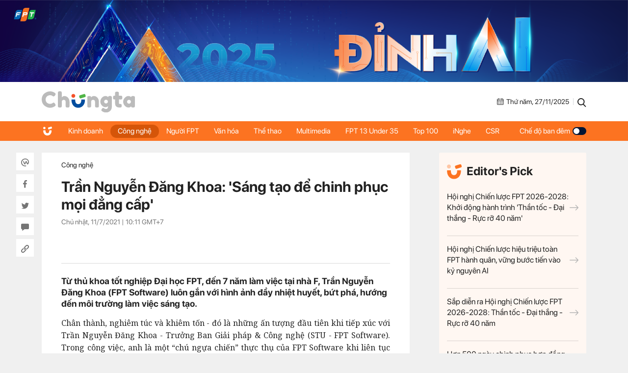

--- FILE ---
content_type: text/html; charset=UTF-8
request_url: https://chungta.vn/cong-nghe/tran-nguyen-dang-khoa-sang-tao-de-chinh-phuc-moi-dang-cap-1132963.html
body_size: 13081
content:
<!DOCTYPE html>
<html lang="vi" xmlns="http://www.w3.org/1999/xhtml">

<head>
    <meta charset="utf-8">
    <meta name="viewport" content="width=device-width, initial-scale=1, minimum-scale=1, maximum-scale=1, user-scalable=0">
    <meta http-equiv="X-UA-Compatible" content="IE=100" />
    <meta name="keywords" content="">
    <meta name="description" content="Từ thủ khoa tốt nghiệp Đại học FPT, đến 7 năm làm việc tại nhà F, Trần Nguyễn Đăng Khoa (FPT Software) luôn gắn với hình ảnh đầy nhiệt huyết, bứt phá, hướng đến môi trường làm việc sáng tạo. ">

    <!-- META FOR FACEBOOK -->
    <meta property="og:site_name" content="Chungta" />
    <meta property="og:url" content="https://chungta.vn/cong-nghe/tran-nguyen-dang-khoa-sang-tao-de-chinh-phuc-moi-dang-cap-1132963.html" />
    <meta property="og:image" itemprop="thumbnailUrl" content="https://i.chungta.vn/2021/07/10/tndk-1625906521-9326-1625906560_1200x0.jpg" />
    <meta property="og:title" itemprop="headline" content="Trần Nguyễn Đăng Khoa: &#039;Sáng tạo để chinh phục mọi đẳng cấp&#039;" />
    <meta property="og:type" content="Website" />
    <meta property="og:description" itemprop="description" content="Từ thủ khoa tốt nghiệp Đại học FPT, đến 7 năm làm việc tại nhà F, Trần Nguyễn Đăng Khoa (FPT Software) luôn gắn với hình ảnh đầy nhiệt huyết, bứt phá, hướng đến môi trường làm việc sáng tạo. " />
    <meta property="fb:app_id" content="1818561465019896" />
    <!-- END META FOR FACEBOOK -->

    <meta data-schema="Organization" />
    <meta data-schema="WebPage" />
    <meta link rel="publisher" />
    <meta link rel="canonical" content="https://chungta.vn/cong-nghe/tran-nguyen-dang-khoa-sang-tao-de-chinh-phuc-moi-dang-cap-1132963.html" />
    <meta link rel="dns-prefetch" />

    <meta name="tt_site_id" content="1000000" />
    <meta name="tt_category_id" content="1000145" />
    <meta name="tt_article_id" content="1132963" />
    <meta name="tt_page_type" content="" />

        <!-- Google Tag Manager -->
    <script>
        (function(w, d, s, l, i) {
            w[l] = w[l] || [];
            w[l].push({
                'gtm.start': new Date().getTime(),
                event: 'gtm.js'
            });
            var f = d.getElementsByTagName(s)[0],
                j = d.createElement(s),
                dl = l != 'dataLayer' ? '&l=' + l : '';
            j.async = true;
            j.src =
                'https://www.googletagmanager.com/gtm.js?id=' + i + dl;
            f.parentNode.insertBefore(j, f);
        })(window, document, 'script', 'dataLayer', 'GTM-WDZNXPH');
    </script>
    <!-- End Google Tag Manager -->
    <title>Trần Nguyễn Đăng Khoa: &#039;Sáng tạo để chinh phục mọi đẳng cấp&#039;</title>
    <link rel="shortcut icon" href="https://st.chungta.vn/v395/chungta/images/graphics/favicon.png">
    <link href="https://fonts.googleapis.com/css?family=Merriweather:400,700,700i&amp;subset=vietnamese" rel="stylesheet">
    <link rel="stylesheet" href="https://st.chungta.vn/v395/chungta/css/inline.css">
    <script type="text/javascript" src="https://st.chungta.vn/v395/chungta/js/jquery-3.6.0.min.js"></script>
    <script type="text/javascript" src="https://st.chungta.vn/v395/chungta/js/jquery-migrate.min.js"></script>
    <script type="text/javascript" src="https://st.chungta.vn/v395/chungta/js/jquery.magnific-popup.min.js"></script>
    <link rel="stylesheet" href="https://st.chungta.vn/v395/chungta/css/lightgallery2.css">
    <link rel="stylesheet" href="https://st.chungta.vn/v395/chungta/css/element.css">
    <link rel="stylesheet" href="https://st.chungta.vn/v395/chungta/css/flipTimer.css">


            <link rel="stylesheet" href="https://st.chungta.vn/v395/chungta/css/detail.css">
        <link rel="stylesheet" href="https://st.chungta.vn/v395/chungta/css/perfect-scrollbar.min.css">
                    <link rel="stylesheet" href="https://st.chungta.vn/v395/chungta/css/custom-lg.css">
                <link rel="stylesheet" href="https://st.chungta.vn/v395/chungta/css/comment-v4.css">
    
        
    <style>
        @-moz-document url-prefix() {

            html,
            body {
                overflow-x: hidden;
            }
        }
    </style>
    <!-- html,body{overflow-x: hidden;} // fix for firefox -->
    <!--[if lte IE 8]>
    <script src="https://st.chungta.vn/v395/chungta/js/html5shiv.js" type="text/javascript"></script>
    <![endif]-->
    <script type="text/javascript">
        var _gaq = _gaq || [];
        _gaq.push(['_setAccount', 'UA-3002535-4']);
        _gaq.push(['_trackPageview']);
        (function() {
            var ga = document.createElement('script');
            ga.type = 'text/javascript';
            ga.async = true;
            ga.src = ('https:' == document.location.protocol ? 'https://ssl' : 'http://www') + '.google-analytics.com/ga.js';
            var s = document.getElementsByTagName('script')[0];
            s.parentNode.insertBefore(ga, s);
        })();

        // define
        var device_env = 4;
        var API_UPLOAD = 'https://upload.chungta.vn/uploadcross.php';
        var DEVICE_ENV = '4';
        var js_url_vne = "https://st.chungta.vn/";
        var interactions_url = 'https://usi.chungta.vn';
        var js_url = 'https://st.chungta.vn/v395/chungta/js';
        var THREAD_PATH_TMP = 'https://upload.chungta.vn/fechungta/images/tmp';
        var UPLOAD_FILE_FOLDER = 'https://upload.chungta.vn/fechungta/files';
        var site_url = "https://chungta.vn/";
        var base_url = "https://chungta.vn/";
        var SITE_KEY_GG_CAPTCHAV3 = "6LeYy50UAAAAACx7SOqmgQPY2b3wgPi1PgaAZQg_";
        var css_url = 'https://st.chungta.vn/v395/chungta/css';
    </script>


    <!-- Google tag (gtag.js) -->
    <script async src="https://www.googletagmanager.com/gtag/js?id=G-VPC3YS99XW"></script>
    <script>
        window.dataLayer = window.dataLayer || [];

        function gtag() {
            dataLayer.push(arguments);
        }
        gtag('js', new Date());

        gtag('config', 'G-VPC3YS99XW');
    </script>
    
</head>

<body class="page-detail">
    <script>
        var lcDark = localStorage.getItem("_onDark");
        if (lcDark != null && lcDark !== "") {
            $(".swipe-mode").addClass("active");
            $("body").addClass("darkmode");
        }
    </script>
    
    <section class="clearfix">
        <a href="/" ttle=""><img src="https://st.chungta.vn/v395/chungta/images/graphics/dinh-ai.png" alt="Chúng ta"></a>
    </section>

<!--HEADER-->
<header id="header" class="header">
    <div class="container">
                <a href="/" title="Chúng ta" class="logo"><img src="https://st.chungta.vn/v395/chungta/images/graphics/logo_chungta.svg" alt="Chúng ta"></a>
         
        <div class="right flexbox">
            <span class="date flexbox">
                <svg class="icon-ct">
                    <use xlink:href="#Frame-4"></use>
                </svg>
                <div id="date-today"></div>
            </span>
            <span class="line"></span>
            <a href="/search.html" title="Search" class="link-search"><svg class="icon-ct">
                    <use xlink:href="#Frame-34"></use>
                </svg></a>
        </div>
    </div>
</header>
<nav class="main-nav sticky">
    <ul class="container list-nav">
        <li class="item-nav home"><a href="/" title="Chúng ta"><svg class="icon-ct">
                    <use xlink:href="#icon_home"></use>
                </svg></a></li>
        <li class="item-nav "><a href="/kinh-doanh" title="Kinh doanh">Kinh doanh</a></li>
        <li class="item-nav active"><a href="/cong-nghe" title="Công nghệ">Công nghệ</a></li>
        <li class="item-nav "><a href="/nguoi-fpt" title="Người FPT">Người FPT</a></li>
        <li class="item-nav "><a href="/van-hoa" title="Văn hóa">Văn hóa</a></li>
        <li class="item-nav "><a href="/van-hoa/the-thao" title="Thể thao">Thể thao</a></li>
        <li class="item-nav "><a href="/multimedia" title="Multimedia">Multimedia</a></li>
        <li class="item-nav"><a href="https://under35.fpt.com" title="FPT 13 Under 35">FPT 13 Under 35</a></li>
        <li class="item-nav"><a href="https://top100fpt.chungta.vn" title="Top 100">Top 100</a></li>
        <li class="item-nav"><a href="https://inghe.fpt.com/" title="iNghe">iNghe</a></li>
        <li class="item-nav"><a href="https://vicongdong.fpt.com" title="CSR">CSR</a></li>
        <li class="swipe-mode"><a href="javascript:;">Chế độ ban đêm <span class="btn-swipe"></span></a></li>
    </ul>
</nav>
<!--END HEADER-->
    <section class="container flexbox"> <div class="social_pin sticky"> <div class="item-social"><a href="javascript:;" class="btn_sharewpl" data-link="https://chungta.vn/cong-nghe/tran-nguyen-dang-khoa-sang-tao-de-chinh-phuc-moi-dang-cap-1132963.html" data-title="Trần Nguyễn Đăng Khoa: &amp;#039;S&aacute;ng tạo để chinh phục mọi đẳng cấp&amp;#039;"><svg class="icon-ct"><use xlink:href="#Frame-32"></use></svg></a></div> <div class="item-social"><a href="javascript:;" class="btn_sharefb" data-url="https://chungta.vn/cong-nghe/tran-nguyen-dang-khoa-sang-tao-de-chinh-phuc-moi-dang-cap-1132963.html" data-title="Trần Nguyễn Đăng Khoa: &amp;#039;S&aacute;ng tạo để chinh phục mọi đẳng cấp&amp;#039;"><svg class="icon-ct"><use xlink:href="#Frame-9"></use></svg></a></div> <div class="item-social"><a href="javascript:;" class="btn_sharetw" data-url="https://chungta.vn/cong-nghe/tran-nguyen-dang-khoa-sang-tao-de-chinh-phuc-moi-dang-cap-1132963.html" data-title="Trần Nguyễn Đăng Khoa: &amp;#039;S&aacute;ng tạo để chinh phục mọi đẳng cấp&amp;#039;"><svg class="icon-ct"><use xlink:href="#Frame-11"></use></svg></a></div> <div class="item-social"><a href="#box_comment" class="box_comment_detail"><svg class="icon-ct"><use xlink:href="#Frame-22"></use></svg></a></div> <div class="item-social"><a href="javascript:;" data-type="copy" class="btn_copy" data-link="https://chungta.vn/cong-nghe/tran-nguyen-dang-khoa-sang-tao-de-chinh-phuc-moi-dang-cap-1132963.html" data-title="Trần Nguyễn Đăng Khoa: &amp;#039;S&aacute;ng tạo để chinh phục mọi đẳng cấp&amp;#039;"><svg class="icon-ct"><use xlink:href="#Frame-27"></use></svg></a></div> </div> <div class="main-content mb30"> <div class="header-detail"> <div class="breadcrumb"> <a href="/cong-nghe" title="Công nghệ" class="parent">Công nghệ</a> </div> <h1 class="title-detail"> Trần Nguyễn Đăng Khoa: &#039;Sáng tạo để chinh phục mọi đẳng cấp&#039; </h1> <span class="time">Chủ nhật, 11/7/2021 | <span class="color_time">10:11</span> GMT+7</span> <div class="button_social mt20"> <div style="padding: 10px" class="fb-like" data-href="https://chungta.vn/cong-nghe/tran-nguyen-dang-khoa-sang-tao-de-chinh-phuc-moi-dang-cap-1132963.html" data-width="" data-action="" data-size="small" data-action="like" data-layout= "button" data-share="false"> </div> <div style="padding:10px;top:-7px" class="fb-share-button" data-href="https://chungta.vn/cong-nghe/tran-nguyen-dang-khoa-sang-tao-de-chinh-phuc-moi-dang-cap-1132963.html" data-width="" data-size="small" data-layout= "button_count" > </div> </div> </div> <p class="lead-detail">Từ thủ khoa tốt nghiệp Đại học FPT, đến 7 năm làm việc tại nhà F, Trần Nguyễn Đăng Khoa (FPT Software) luôn gắn với hình ảnh đầy nhiệt huyết, bứt phá, hướng đến môi trường làm việc sáng tạo. </p> <article class="fck_detail width_common"> <p class="Normal" style="text-align:justify;"> <span>Chân thành, nghiêm túc và khiêm tốn - đó là những ấn tượng đầu tiên khi tiếp xúc với Trần Nguyễn Đăng Khoa - Trưởng Ban Giải pháp & Công nghệ (STU - FPT Software). Trong công việc, anh là một “chú ngựa chiến” thực thụ của FPT Software khi liên tục tham gia các cuộc thi sáng tạo, thi Trạng do nhà F tổ chức, hoạt động sôi nổi trong công việc từ quản lý đến giảng viên, diễn giả, tác giả của nhiều đóng góp về công nghệ.</span></p> <p class="Normal" style="text-align:justify;"> <strong><span>Chinh phục giải Vàng iKhiến đầu tiên mùa 5</span></strong></p> <p class="Normal" style="text-align:justify;"> Mới đây nhất, Đăng Khoa cùng đội ngũ của mình đoạt giải vàng iKhiến số đầu tiên mùa 5 với Giải pháp kiểm tải Lotus (Load test). Sáng tạo được GĐ Công nghệ FPT Vũ Anh Tú - Chánh chủ khảo iKhiến 2021, nhận định là sản phẩm có cơ hội nhân rộng cấp tập đoàn.</p> <table align="center" border="0" cellpadding="3" cellspacing="0" class="tplCaption"><tbody><tr><td> <img alt="ikhien1-3015-1625906560.jpg" data-natural-width="640" src="https://i.chungta.vn/2021/07/10/ikhien1-3015-1625906560.jpg"></td> </tr><tr><td> <p class="Image"> Trần Nguyễn Đăng Khoa cùng nhóm tác giả Lotus nhận giải Vàng Chung khảo iKhiến số 1. </p> </td> </tr></tbody></table><p class="Normal" style="text-align:justify;"> Đứng trước bài toán các hệ thống công nghệ cần kiểm thử hiệu năng trước khi đưa vào hoạt động để tránh phát sinh nhiều vấn đề kỹ thuật về sau, Trần Nguyễn Đăng Khoa cùng đồng đội đã ấp ủ một giải pháp cung cấp môi trường kiểm tải nhanh chóng, không cần thiết lập, duy trì hệ thống thường xuyên. </p> <p class="Normal" style="text-align:justify;"> Lotus - Load Test ra đời như thế và đã được đưa vào sử dụng trong 5 - 6 dự án của FPT Software, mang lại môi trường kiểm thử dễ sử dụng và hiệu quả về mặt chi phí (on-demand), từ đó có hướng khắc phục sớm những vấn đề của hệ thống. Giải pháp đã đã được sử dụng trong các dự án nội bộ thuộc nhà Phần mềm và giúp tiết kiệm gần 20.000 USD chi phí thuê kiểm tải. </p> <p class="Normal" style="text-align:justify;"> Trong năm 2021, giải pháp được dự định tung ra thị trường, hứa hẹn trở thành một công cụ tiềm năng hỗ trợ những nhà công nghệ “tự kiểm tra sức khỏe hệ thống”, giải quyết bài toán về hiệu năng, giảm thiểu chi phí.</p> <p class="Normal" style="text-align:justify;"> Lotus là thành quả của những nỗ lực sáng tạo không ngừng nghỉ và cũng là động lực để Trần Nguyễn Đăng Khoa cùng đội ngũ của mình tiếp tục giữ vững tinh thần “chinh phục đẳng cấp” tại FPT. Đây cũng được coi là bệ phóng giúp Khoa tự tin hơn trong việc dấn thân chinh phục đẳng cấp tại FPT, và mục tiêu xa hơn là cùng đội ngũ ngày càng lớn mạnh, nâng tầm quốc tế. </p> <p class="Normal" style="text-align:justify;"> <strong>"Cây sáng tạo" nhà Phần mềm</strong></p> <p class="Normal" style="text-align:justify;"> Trước đó, tác giả Trần Nguyễn Đăng Khoa đã có những đóng góp giải pháp công nghệ khác như Smart Factory Suite (6 IPs) - Gói giải pháp giúp doanh nghiệp quản lý dây chuyền sản xuất, tối ưu hóa quy trình vận hành trong nhà máy; DX Program - các giải pháp chuyển đổi số giúp doanh nghiệp tiết kiệm thời gian và nhân lực trong việc phân tích dữ liệu khách hàng; uniSense - nền tảng phân tích video ứng dụng công nghệ AI giúp phân tích các đặc điểm và hành vi của khách hàng… Có thể thấy, thành công của Lotus đến sau một quá trình không ngừng nỗ lực, không ngừng sáng tạo của chàng kỹ sư nhiệt huyết. </p> <table align="center" border="0" cellpadding="3" cellspacing="0" class="tplCaption"><tbody><tr><td> <img alt="tndk-1729-1625906560.jpg" data-natural-width="640" src="https://i.chungta.vn/2021/07/10/tndk-1729-1625906560.jpg"></td> </tr><tr><td> <p class="Image"> Trần Nguyễn Đăng Khoa - Trưởng Ban Giải pháp & Công nghệ (STU - FPT Software). </p> </td> </tr></tbody></table><p class="Normal" style="text-align:justify;"> Những cải tiến của Trần Nguyễn Đăng Khoa hầu hết đều đến từ tâm huyết tìm ra những cách giải quyết vấn đề một cách tối ưu. “Câu chuyện công nghệ bây giờ thay đổi rồi, từ cách làm cũ chúng ta cần xem có cách làm nào tốt hơn hay không, giúp tiết kiệm thời gian, năng suất lao động, giải quyết được các bài toán kỹ thuật. Lúc đó chúng ta sẽ có thời gian tập trung vào các vấn đề liên quan đến người dùng”, Khoa nói. </p> <p class="Normal" style="text-align:justify;"> Năm 2021, khi mọi người đang đối mặt với Covid-19 và thực hiện giãn cách xã hội, thì lãnh đạo trẻ STU lại thấy được những vấn đề mà các doanh nghiệp sẽ phải đối mặt hậu Covid. Nhạy bén với thời cuộc, quyết tâm sáng tạo công nghệ giải quyết những vấn đề trong cuộc sống, Khoa ấp ủ bộ giải pháp sẽ trở thành “cú nổ lớn” đáp ứng nhu cầu thị trường ở thời kỳ bình thường mới. </p> <p class="Normal" style="text-align:justify;"> Sau Lotus, anh vẫn đang tiếp tục miệt mài sáng tạo, xây dựng những dự án công nghệ. Những cải tiến đối với anh không chỉ là kết quả, mà còn là động lực tiếp tục sáng tạo không ngừng nghỉ, bởi “nếu làm công nghệ mà ngừng cập nhật thì rất nhanh bị đào thải”. Tinh thần sáng tạo và tiến lên phía trước đã tạo nên hình ảnh “chú ngựa chiến” Đăng Khoa có bề dày thành tích dù còn rất trẻ tuổi: <a href="https://chungta.vn/nguoi-fpt/top-100-fpt-len-doi-tv-de-xem-vinh-danh-truc-tuyen-1129927.html"><span style="color:#0000ff;">Top 100 FPT 2019</span></a>; Cán bộ Công nghệ FPT 2018; Giải "Sĩ tử triển vọng" cuộc thi <a href="https://chungta.vn/nguoi-fpt/trang-fpt-2018-lo-dien-top-6-si-tu-vao-vong-cuoi-1121303.html"><span style="color:#0000ff;">Trạng FPT 2018</span></a>; Top 13 FPT Under 35 2020...</p> <p class="Normal" style="text-align:justify;"> Quá trình tạo ra những sản phẩm công nghệ mới luôn phải đối mặt với vô vàn những thách thức, khó khăn. Nhưng dù khó khăn thế nào, từ “bỏ cuộc” không bao giờ có trong từ điển của Đăng Khoa. Anh luôn kiên định, giải quyết đến cùng vấn đề. “Có những khó khăn, nhiều người nghĩ không làm được, nhưng tôi thì nghĩ là chưa tìm ra cách để làm. Cứ kiên định rồi sẽ tìm ra cách...”. Đây cũng chính là yếu tố tạo nên uy tín khiến Trần Nguyễn Đăng Khoa được các lãnh đạo tin tưởng giao cho những trọng trách lớn.</p> <table align="center" border="0" cellpadding="3" cellspacing="0" class="tplCaption"><tbody><tr><td> <img alt="KhoaTND-4187-1625906560.jpg" data-natural-width="640" src="https://i.chungta.vn/2021/07/10/KhoaTND-4187-1625906560.jpg"></td> </tr><tr><td> <p class="Image"> Tác giả Lotus trình bày về sản phẩm tại Chung khảo iKhiến. Ảnh tư liệu.</p> </td> </tr></tbody></table><p class="Normal" style="text-align:justify;"> <strong>Sếp của team tài năng</strong></p> <p class="Normal" style="text-align:justify;"> Quản lý một đội ngũ tài năng tại Ban Giải pháp và Công nghệ FPT Software không phải là một điều dễ dàng, đặc biệt đối với một người trẻ như Khoa. Để làm điều mà hiếm có người làm được ấy, anh chia sẻ mình phải luôn không ngừng học hỏi. Học từ những đồng nghiệp, từ những người anh, liên tục cập nhật những kiến thức về chuyên môn, lẫn kiến thức về quản trị. Khoa luôn tâm niệm “tôi còn trẻ, chắc chắn phải học hỏi, phải làm nhiều hơn, để bù đắp khoảng cách kinh nghiệm với những anh chị lâu năm trong nghề”.</p> <p class="Normal" style="text-align:justify;"> Nhưng trên hết, để tiếng nói của một người trẻ được lắng nghe và có tác động trong một tập thể giỏi, bí quyết của chàng trai 9X là nghiêm túc và chân thành: nghiêm túc với kết quả mình tạo ra, chân thành để lắng nghe và chia sẻ với mọi người trong quá trình làm việc. </p> <p class="Normal" style="text-align:justify;"> Nhận xét về đồng nghiệp trẻ tuổi, đồng nghiệp Nguyễn Đăng Duy - Ban Giải pháp và Công nghệ FPT Software - chia sẻ: “Khoa rất thông minh, chịu khó học hỏi để nắm giữ nhiều kiến thức về công nghệ. Khoa cũng là một người đòi hỏi cao về chất lượng công việc, về tư duy của một người kỹ sư/tư vấn công nghệ, do đó thường xuyên có những buổi đối thoại sâu với thành viên trong nhóm để đảm bảo kết quả công việc tốt nhất.”</p> <p class="Normal" style="text-align:justify;"> Trong mỗi công việc, Trưởng ban 9X luôn nghiêm túc đặt ra những mục tiêu về chất lượng, kết quả cũng như mức độ hài lòng của khách hàng. "Đôi khi đó là những áp lực cho Ban Giải pháp và Công nghệ, nhưng tôi ý thức được rằng để thúc đẩy mọi người tiến xa hơn cần phải có thái độ nghiêm túc. Nếu không có những thử thách, những áp lực thì khó có thể phát triển cao hơn”. Trong ban, Khoa cũng thường động viên anh em: “Chúng ta không thể thay đổi áp lực, mà có thể thay đổi cách đón nhận nó, áp lực chính là động lực để ta tốt hơn mỗi ngày.” </p> <p class="Normal" style="text-align:justify;"> Tham gia cuộc thi sáng tạo lớn nhất tập đoàn, chuyên gia nhà Phần mềm bày tỏ: "Tôi muốn duy trì tinh thần sáng tạo trong đơn vị để lực lượng đang xây dựng có thể tham gia những trận đánh lớn khi FPT Software cần”.</p> <p class="Normal" style="text-align:justify;"> Chia sẻ về thành tích của mình, Khoa không bao giờ quên nhắc tới những cụm từ “đồng đội”, “đội ngũ”, “anh em”. Điều Khoa cảm thấy tự hào nhất mà anh có được trong suốt 7 năm làm việc tại FPT Software là đội ngũ ngày càng phát triển, cùng đồng lòng sáng tạo, hướng tới đến một tinh thần chung: cùng nhau chinh phục đẳng cấp để FPT Software phát triển lớn mạnh hơn nữa. </p> <p class="Normal" style="text-align:justify;"> Dám mơ lớn, không ngừng học hỏi, luôn hướng đến môi trường sáng tạo là kim chỉ nam dẫn dắt anh Trần Nguyễn Đăng Khoa giữ vững tinh thần “chiến” hết mình công việc. Sau thành công của Lotus, chắc chắn rằng chàng trai tài năng sẽ tiếp tục ghi dấu ấn với những đột phá công nghệ và đứng ở một tầm cao mới trong tương lai.</p> <p class="Normal"> >> <a href="https://chungta.vn/infographic/nguoi-fpt/duong-den-ikhien-1132745.html"><span style="color:#0000ff;"><strong>Đường đến iKhiến</strong></span></a></p> <p class="Normal" style="text-align:right;"> <span style="color:#000000;"><strong>Ngọc Nhi</strong></span></p> <ul class="list-related clearfix"> <li class="item-related"><a target="_blank" href="/van-hoa/ikhien-so-4-covid-19-giup-sang-tao-no-hoa-1132891.html" title="">iKhiến số 4: Covid-19 giúp sáng tạo 'nở hoa'</a></li> <li class="item-related"><a target="_blank" href="/cong-nghe/chuyen-gia-fpt-software-chia-se-kinh-nghiem-len-may-1130144.html" title="">Chuyên gia FPT Software chia sẻ kinh nghiệm ‘lên mây’</a></li> </ul> </article> <div class="section-comment" id="box_comment"> <div class="box_category width_common no-viewmore"> <div class="box_comment_vne width_common"> <div class="ykien_vne width_common flexbox"> <div class="left"> <h3 style="display:inline-block;font-weight:bold;" rel="time">Ý kiến</h3> (<label id="total_comment">0</label>) </div> <a class="show_hide_folder" href="javascript:;"></a> <div class="filter_coment"> <a href="javascript:;" class="active" rel="like">Quan tâm nhất</a> <a href="javascript:;" class="" rel="time">Mới nhất</a> </div> <div class="social flexbox"> <span class="text">Chia sẻ: </span> <div class="item-social"><a href="javascript:;" class="btn_sharewpl" data-link="https://chungta.vn/cong-nghe/tran-nguyen-dang-khoa-sang-tao-de-chinh-phuc-moi-dang-cap-1132963.html" data-title="Trần Nguyễn Đăng Khoa: &amp;#039;S&aacute;ng tạo để chinh phục mọi đẳng cấp&amp;#039;"><svg class="icon-ct"><use xlink:href="#Frame-32"></use></svg></a></div> <div class="item-social"><a href="javascript:;" class="btn_sharefb" data-url="https://chungta.vn/cong-nghe/tran-nguyen-dang-khoa-sang-tao-de-chinh-phuc-moi-dang-cap-1132963.html" data-title="Trần Nguyễn Đăng Khoa: &amp;#039;S&aacute;ng tạo để chinh phục mọi đẳng cấp&amp;#039;"><svg class="icon-ct"><use xlink:href="#Frame-9"></use></svg></a></div> <div class="item-social"><a href="javascript:;" class="btn_sharetw" data-url="https://chungta.vn/cong-nghe/tran-nguyen-dang-khoa-sang-tao-de-chinh-phuc-moi-dang-cap-1132963.html" data-title="Trần Nguyễn Đăng Khoa: &amp;#039;S&aacute;ng tạo để chinh phục mọi đẳng cấp&amp;#039;"><svg class="icon-ct"><use xlink:href="#Frame-11"></use></svg></a></div> <div class="item-social"><a href="javascript:;" onclick="copyLink(this)" class="btn_copy" data-link="https://chungta.vn/cong-nghe/tran-nguyen-dang-khoa-sang-tao-de-chinh-phuc-moi-dang-cap-1132963.html" data-title="Trần Nguyễn Đăng Khoa: &amp;#039;S&aacute;ng tạo để chinh phục mọi đẳng cấp&amp;#039;"><svg class="icon-ct"><use xlink:href="#Frame-27"></use></svg></a></div> </div> </div> <div class="input_comment width_common"> <form id="comment_post_form"> <div class="box-area-input width_common"> <textarea id="txtComment" value="Ý kiến của bạn" onfocus="if (this.value == this.defaultValue) this.value = ''" onblur="if (this.value == '') this.value = this.defaultValue" class="h100 left block_input txt_comment">Ý kiến của bạn</textarea> <button type="button" value="Gửi" class="btn_send_comment btn_vne" id="comment_post_button">Gửi</button> <div class="right counter_world" style="display: none;margin-right: 8px;margin-bottom: -5px;margin-top: 5px;"><strong>0</strong>/1500</div> </div> <div class="width_common block_relative"> <div class="like_google" style="display: none;"> <div class="google_name"> <img id="open_id_status" src="" width="24" height="24" class="null_active"> &nbsp;&nbsp;<span id="open_id_name"></span> </div> <div class="block_action_google" style="display:none;"> <ul> <li><a id="open_id_sigout" href="#">Đăng xuất</a></li> </ul> </div> </div> </div> <div class="clear">&nbsp;</div> </form> <div id="comment_reply_wrapper" class="input_comment reply_input_comment width_common" style="display:none"> <div class="input_comment"> <form id="comment_reply_form"> <textarea id="txtComment" value="Ý kiến của bạn" onfocus="if (this.value == this.defaultValue) this.value = ''" onblur="if (this.value == '') this.value = this.defaultValue" class="h100 left block_input" rel="1001061" reply_to="0">Ý kiến của bạn</textarea> <button type="button" value="Gửi" class="btn_send_comment" id="comment_reply_button" style="position: absolute;right: 0;top: -5px;">Gửi</button> <div class="right counter_world" style="display: none;margin-right: 8px;margin-bottom: -5px;margin-top: 5px;"><strong>20</strong>/1000</div> </form> </div> </div> </div> <div class="loading" style="text-align: center; padding-top: 15px; display: none; width: 100%; float: left; vertical-align: middle;"><img class="img_comment_loading" src="https://s1.vnecdn.net/vnexpress/restruct/c/v757/images/graphics/loading1.gif" style="width:25px;" title="Đang tải dữ liệu" alt="Đang tải dữ liệu"></div> <div class="view_all_reply_loading"></div> <div class="width_common" id="box_comment"> <div class="main_show_comment width_common mb10" id="list_comment"></div> </div> <div class="view_more_coment width_common mb10" style="display: none;"><a href="javascript:;" class="txt_666">Xem thêm bình luận</a></div> <div id="cmt-paginator" class="width_common mt20" style="display: none;"> <div id="pagination" class="pagination pagination_news mb10"></div> </div> </div> </div> </div> <section id="login-vne1" class="wrap-popup wrap-popup-login"> <div class="inner-popup popup-login"> <div class="header-popup">Đăng nhập với email</div> <div class="content-popup"> <div class="form-login"> <label for="txt_email" class="row-input"> <input id="txt_email" type="text" class="txt-login" value="Email (Không hiển thị trên trang)" onfocus="if (this.value == 'Email (Không hiển thị trên trang)') {this.value = '';}" onblur="if (this.value == '') {this.value = 'Email (Không hiển thị trên trang)';}"> <span class="error" id="error_email"></span> </label> <label for="txt_fullname" class="row-input"> <input id="txt_fullname" type="text" class="txt-login" value="Họ tên (Hiển thị trên trang)" onfocus="if (this.value == 'Họ tên (Hiển thị trên trang)') {this.value = '';}" onblur="if (this.value == '') {this.value = 'Họ tên (Hiển thị trên trang)';}"> <span class="error" id="error_fullname"></span> </label> <button id="bt_finish" class="btn btt-complete">Hoàn tất</button> </div> <p class="text-selection">Hoặc đăng nhập bằng</p> <div class="gr-btn-social"> <a href="javascript:;" rel="facebook" title="Đăng nhập bằng Facebook" class="login-social lg-facebook btn-social fb"><svg class="icon-ct"><use xlink:href="#Frame-9"></use></svg>Đăng nhập bằng Facebook</a> <a href="javascript:;" rel="google" title="Đăng nhập bằng Google" class="login-social lg-google btn-social gg"><svg class="icon-ct"><use xlink:href="#icon_gg"></use></svg>Đăng nhập bằng Google</a> </div> </div> <span class="close-popup">×</span> </div> <div class="overlay"></div> </section> <style> .wrap-popup-notify .icon.error{ background: url('https://st.chungta.vn/v395/chungta/images/graphics/icon_angry.svg') no-repeat !important; } .wrap-popup-login .error{ color:#BD2703 } .wrap-popup-login .input_error input{ border: 1px solid #BD2703; } </style> <section class="wrap-popup wrap-popup-notify"> <div class="inner-popup popup-notify"> <div class="content-popup"> <span class="icon"></span> <div class="title" id="title"></div> <p class="note" id="note"></p> </div> <span class="close-popup">&times;</span> </div> <div class="overlay"></div> </section> <div style="display:none;"> <a href="javascript:;" class="gg g-signin2" data-onsuccess="onSignIn" id="logingg" style="display:none;"></a> <a href="javascript:;" id="send_comment_google"></a> <input type="hidden" name="check_click_google" value="closed"> </div> <script src="https://apis.google.com/js/platform.js?onload=init" async defer></script> <meta name="google-signin-client_id" content="430762555962-ctto02a9mmocs75mdk1kssttjm3ablb7.apps.googleusercontent.com"> <div class="section-tags"> <span class="text">Tags:</span> <div class="wrap-tags"> <a href="/tag-31790.html" title="Sáng tạo" class="item-tag">#Sáng tạo</a> <a href="/tag-31536.html" title="iKhiến" class="item-tag">#iKhiến</a> <a href="/tag-69468.html" title="STU" class="item-tag">#STU</a> </div> </div> </div> <aside class="sidebar"> <div class="box-category sticky top-70"> <div class="box-category box-editors-pick"> <h2 class="header-editors-pick"><span class="icon"><img src="https://st.chungta.vn/v395/chungta/images/graphics/icon_chungta.svg" alt=""></span>Editor's Pick</h2> <div class="list-item width_common"> <h3 class="title-news"> <a href="/photo/nguoi-fpt/hoi-nghi-chien-luoc-fpt-2026-2028-khoi-dong-hanh-trinh-than-toc-dai-thang-ruc-ro-40-nam-1140483.html" title="Hội nghị Chiến lược FPT 2026-2028: Khởi động hành trình &#039;Thần tốc - Đại thắng - Rực rỡ 40 năm&#039;"> Hội nghị Chiến lược FPT 2026-2028: Khởi động hành trình &#039;Thần tốc - Đại thắng - Rực rỡ 40 năm&#039;<svg class="icon-ct"><use xlink:href="#arrow-right"></use></svg> </a> </h3> <h3 class="title-news"> <a href="/photo/nguoi-fpt/hoi-nghi-chien-luoc-hieu-trieu-toan-fpt-hanh-quan-vung-buoc-tien-vao-ky-nguyen-ai-1140497.html" title="Hội nghị Chiến lược hiệu triệu toàn FPT hành quân, vững bước tiến vào kỷ nguyên AI"> Hội nghị Chiến lược hiệu triệu toàn FPT hành quân, vững bước tiến vào kỷ nguyên AI<svg class="icon-ct"><use xlink:href="#arrow-right"></use></svg> </a> </h3> <h3 class="title-news"> <a href="/kinh-doanh/sap-dien-ra-hoi-nghi-chien-luoc-fpt-2026-2028-than-toc-dai-thang-ruc-ro-40-nam-1140425.html" title="Sắp diễn ra Hội nghị Chiến lược FPT 2026-2028: Thần tốc - Đại thắng - Rực rỡ 40 năm"> Sắp diễn ra Hội nghị Chiến lược FPT 2026-2028: Thần tốc - Đại thắng - Rực rỡ 40 năm<svg class="icon-ct"><use xlink:href="#arrow-right"></use></svg> </a> </h3> <h3 class="title-news"> <a href="/kinh-doanh/hon-500-ngay-chinh-phuc-hop-dong-ky-luc-fpt-1140422.html" title="Hơn 500 ngày chinh phục hợp đồng ‘kỷ lục’ FPT"> Hơn 500 ngày chinh phục hợp đồng ‘kỷ lục’ FPT<svg class="icon-ct"><use xlink:href="#arrow-right"></use></svg> </a> </h3> </div> </div> <div class="box-category banner_ads"> <!-- <a href="https://tuyendungfpt.com.vn/nhan-vien-kinh-doanh-du-an-tai-ha-noi-5684" title="Nhân viên Kinh doanh dự án tại Hà Nội" style="display:block"> <img src="https://st.chungta.vn/v395/chungta/images/graphics/thumbnail_TuyenDung-NVDA-Chungta.jpg" alt="Nhân viên Kinh doanh dự án tại Hà Nội"> </a> --> </div> <div class="box-category box-topic"> <article class="art_item"> <div class="thumb_art"> <a href="/truong-noi-tru-fpt/topic-2119.html" title="Trường Nội trú FPT" class="thumb_img thumb_5x3"> <img src="https://i.chungta.vn/2021/10/08/21632374575860x0jpeg-1633668899_360x216.jpg" alt="Trường Nội trú FPT"> </a> </div> <h3 class="title-news"><a href="/truong-noi-tru-fpt/topic-2119.html" title="Trường Nội trú FPT">Trường Nội trú FPT</a></h3> </article> <article class="art_item"> <div class="thumb_art"> <a href="/sang-kien-fpt-2021/topic-2111.html" title="Sáng kiến FPT 2021" class="thumb_img thumb_5x3"> <img src="https://i.chungta.vn/2021/10/08/640ikhien40861594375501png-1633668938_360x216.png" alt="Sáng kiến FPT 2021"> </a> </div> <h3 class="title-news"><a href="/sang-kien-fpt-2021/topic-2111.html" title="Sáng kiến FPT 2021">Sáng kiến FPT 2021</a></h3> </article> </div> </div> </aside> </section> <section class="related-category container"> <div class="main-content clearfix mb30"> <div class="title-box"><h2 class="inner-title-box"> <span class="icon-ct"><img src="https://st.chungta.vn/v395/chungta/images/graphics/icon_chungta.svg" alt=""></span> Tin cùng chuyên mục</h2> </div> <div class="slide-related width_common"> <div class="swiper-container" id="sameFolder"> <div class="swiper-wrapper"> <article class="art_item swiper-slide"> <div class="thumb_art"> <a href="/kinh-doanh/dai-su-quan-viet-nam-tai-duc-se-chung-tay-fpt-thao-go-kho-khan-1140591.html" class="thumb_img thumb_5x3"> <img src="https://i.chungta.vn/2025/11/27/-2664-1764216675_360x216.jpg" alt="Đại sứ quán Việt Nam tại Đức sẽ chung tay FPT tháo gỡ khó khăn"> </a> </div> <h3 class="title-news"><a href="/kinh-doanh/dai-su-quan-viet-nam-tai-duc-se-chung-tay-fpt-thao-go-kho-khan-1140591.html" title="Đại sứ quán Việt Nam tại Đức sẽ chung tay FPT tháo gỡ khó khăn">Đại sứ quán Việt Nam tại Đức sẽ chung tay FPT tháo gỡ khó khăn</a></h3> </article> <article class="art_item swiper-slide"> <div class="thumb_art"> <a href="/chuyen-doi-so/nen-tang-hop-thong-minh-dau-an-vang-cua-fpt-tren-hanh-trinh-cong-tu-kien-quoc-1140590.html" class="thumb_img thumb_5x3"> <img src="https://i.chungta.vn/2025/11/27/dscf8052-1764213309_360x216.jpg" alt="Nền tảng họp thông minh - dấu ấn Vàng của FPT trên hành trình ‘công - tư kiến quốc’"> </a> </div> <h3 class="title-news"><a href="/chuyen-doi-so/nen-tang-hop-thong-minh-dau-an-vang-cua-fpt-tren-hanh-trinh-cong-tu-kien-quoc-1140590.html" title="Nền tảng họp thông minh - dấu ấn Vàng của FPT trên hành trình ‘công - tư kiến quốc’">Nền tảng họp thông minh - dấu ấn Vàng của FPT trên hành trình ‘công - tư kiến quốc’</a></h3> </article> <article class="art_item swiper-slide"> <div class="thumb_art"> <a href="/kinh-doanh/fpt-hop-luc-vinacapital-va-shtp-san-sang-lam-tong-cong-trinh-su-dan-dat-tp-hcm-thanh-sieu-do-thi-quoc-te-1140589.html" class="thumb_img thumb_5x3"> <img src="https://i.chungta.vn/2025/11/26/-1484-1764158399_360x216.jpg" alt="FPT hợp lực VinaCapital và SHTP sẵn sàng làm ‘tổng công trình sư’ dẫn dắt TP HCM thành siêu đô thị quốc tế"> </a> </div> <h3 class="title-news"><a href="/kinh-doanh/fpt-hop-luc-vinacapital-va-shtp-san-sang-lam-tong-cong-trinh-su-dan-dat-tp-hcm-thanh-sieu-do-thi-quoc-te-1140589.html" title="FPT hợp lực VinaCapital và SHTP sẵn sàng làm ‘tổng công trình sư’ dẫn dắt TP HCM thành siêu đô thị quốc tế">FPT hợp lực VinaCapital và SHTP sẵn sàng làm ‘tổng công trình sư’ dẫn dắt TP HCM thành siêu đô thị quốc tế</a></h3> </article> <article class="art_item swiper-slide"> <div class="thumb_art"> <a href="/photo/anh/nguoi-fpt-ca-nuoc-goi-ghem-yeu-thuong-gui-ve-tam-lu-mien-trung-1140588.html" class="thumb_img thumb_5x3"> <img src="https://i.chungta.vn/2025/11/26/nguoi-fpt-ca-nuoc-goi-ghem-yeu-thuong-gui-ve-tam-lu-mien-trung-1764147587_360x216.jpg" alt="Người FPT cả nước gói ghém yêu thương gửi về tâm lũ miền Trung"> </a> <span class="icon-thumb"><svg class="icon-ct"><use xlink:href="#icon_picture"></use></svg></span> </div> <h3 class="title-news"><a href="/photo/anh/nguoi-fpt-ca-nuoc-goi-ghem-yeu-thuong-gui-ve-tam-lu-mien-trung-1140588.html" title="Người FPT cả nước gói ghém yêu thương gửi về tâm lũ miền Trung">Người FPT cả nước gói ghém yêu thương gửi về tâm lũ miền Trung</a></h3> </article> <article class="art_item swiper-slide"> <div class="thumb_art"> <a href="/cong-nghe/fpt-dong-hanh-xay-dung-can-bo-ai-cho-thue-tp-hcm-1140583.html" class="thumb_img thumb_5x3"> <img src="https://i.chungta.vn/2025/11/26/mouthumb-1764137770_360x216.png" alt="FPT đồng hành xây dựng ‘cán bộ AI’ cho Thuế TP HCM"> </a> </div> <h3 class="title-news"><a href="/cong-nghe/fpt-dong-hanh-xay-dung-can-bo-ai-cho-thue-tp-hcm-1140583.html" title="FPT đồng hành xây dựng ‘cán bộ AI’ cho Thuế TP HCM">FPT đồng hành xây dựng ‘cán bộ AI’ cho Thuế TP HCM</a></h3> </article> <article class="art_item swiper-slide"> <div class="thumb_art"> <a href="/cong-nghe/fpt-hop-tac-voi-thue-tp-hcm-ung-dung-ai-de-ho-tro-nguoi-nop-thue-1140587.html" class="thumb_img thumb_5x3"> <img src="https://i.chungta.vn/2025/11/26/thumbthu1-1764141821_360x216.png" alt="FPT hợp tác với Thuế TP HCM ứng dụng AI để hỗ trợ người nộp thuế"> </a> </div> <h3 class="title-news"><a href="/cong-nghe/fpt-hop-tac-voi-thue-tp-hcm-ung-dung-ai-de-ho-tro-nguoi-nop-thue-1140587.html" title="FPT hợp tác với Thuế TP HCM ứng dụng AI để hỗ trợ người nộp thuế">FPT hợp tác với Thuế TP HCM ứng dụng AI để hỗ trợ người nộp thuế</a></h3> </article> <article class="art_item swiper-slide"> <div class="thumb_art"> <a href="/kinh-doanh/phan-mem-fpt-bat-tay-cong-ty-ban-dan-my-1140584.html" class="thumb_img thumb_5x3"> <img src="https://i.chungta.vn/2025/11/26/odc-1764140508_360x216.png" alt="Phần mềm FPT bắt tay công ty bán dẫn Mỹ"> </a> </div> <h3 class="title-news"><a href="/kinh-doanh/phan-mem-fpt-bat-tay-cong-ty-ban-dan-my-1140584.html" title="Phần mềm FPT bắt tay công ty bán dẫn Mỹ">Phần mềm FPT bắt tay công ty bán dẫn Mỹ</a></h3> </article> <article class="art_item swiper-slide"> <div class="thumb_art"> <a href="/kinh-doanh/gap-pho-thu-tuong-anh-nguyen-van-khoa-neu-7-de-xuat-5-kien-nghi-1140585.html" class="thumb_img thumb_5x3"> <img src="https://i.chungta.vn/2025/11/26/khoafpt-1764140865_360x216.jpg" alt="Gặp Phó Thủ tướng, anh Nguyễn Văn Khoa nêu 7 đề xuất, 5 kiến nghị"> </a> </div> <h3 class="title-news"><a href="/kinh-doanh/gap-pho-thu-tuong-anh-nguyen-van-khoa-neu-7-de-xuat-5-kien-nghi-1140585.html" title="Gặp Phó Thủ tướng, anh Nguyễn Văn Khoa nêu 7 đề xuất, 5 kiến nghị">Gặp Phó Thủ tướng, anh Nguyễn Văn Khoa nêu 7 đề xuất, 5 kiến nghị</a></h3> </article> <article class="art_item swiper-slide"> <div class="thumb_art"> <a href="/cong-nghe/ai-dan-loi-thanh-cong-cho-du-an-lon-cua-nha-phan-mem-1140579.html" class="thumb_img thumb_5x3"> <img src="https://i.chungta.vn/2025/11/26/sharedimage-1764128404_360x216.jpg" alt="AI dẫn lối thành công cho dự án lớn của nhà Phần mềm"> </a> </div> <h3 class="title-news"><a href="/cong-nghe/ai-dan-loi-thanh-cong-cho-du-an-lon-cua-nha-phan-mem-1140579.html" title="AI dẫn lối thành công cho dự án lớn của nhà Phần mềm">AI dẫn lối thành công cho dự án lớn của nhà Phần mềm</a></h3> </article> <article class="art_item swiper-slide"> <div class="thumb_art"> <a href="/nguoi-fpt/truong-dai-hoc-fpt-duoc-bieu-duong-gop-suc-chien-dich-lam-sach-du-lieu-dat-dai-tp-da-nang-1140581.html" class="thumb_img thumb_5x3"> <img src="https://i.chungta.vn/2025/11/25/fudn1-1764062138_360x216.jpg" alt="Trường Đại học FPT được biểu dương góp sức chiến dịch làm sạch dữ liệu đất đai TP Đà Nẵng"> </a> </div> <h3 class="title-news"><a href="/nguoi-fpt/truong-dai-hoc-fpt-duoc-bieu-duong-gop-suc-chien-dich-lam-sach-du-lieu-dat-dai-tp-da-nang-1140581.html" title="Trường Đại học FPT được biểu dương góp sức chiến dịch làm sạch dữ liệu đất đai TP Đà Nẵng">Trường Đại học FPT được biểu dương góp sức chiến dịch làm sạch dữ liệu đất đai TP Đà Nẵng</a></h3> </article> </div> </div> <a href="javascript:;" class="btn-prev btn-prev-sameFolder"><svg class="icon-ct"><use xlink:href="#Frame-35"></use></svg></a> <a href="javascript:;" class="btn-next btn-next-sameFolder"><svg class="icon-ct"><use xlink:href="#Frame-36"></use></svg></a> </div> </div> </section>         <!-- FOOTER -->
<!-- <section class="container ads_footer mb30">
    <img src="/graphics/ads_footer.jpg" alt="banner footer">
</section> -->
	
<footer id="footer" class="footer">
    <div class="top-footer">
        <div class="container flexbox">
            <div class="left flexbox">
                <a title="Liên hệ tòa soạn" href="/users/contactus" class="contact flexbox"><svg class="icon-ct"><use xlink:href="#Frame-7"></use></svg>Liên hệ tòa soạn </a>
                <span class="hotline flexbox"><svg class="icon-ct"><use xlink:href="#Frame-6"></use></svg>Hotline: 024 7300 7300 </span>
            </div>
            <div class="right social flexbox">
                <span class="text">Theo dõi Chungta trên:</span>
                <a href="https://www.facebook.com/people/Ch%C3%BAng-ta/100058059220744/" title="Facebook" target="_blank" rel="nofollow" class="item-social"><svg class="icon-ct"><use xlink:href="#Frame-9"></use></svg></a>
                <a href="https://www.youtube.com/channel/UCZBwgOGrSmiQv7SRvJKF1gA/featured" title="Youtube" target="_blank" rel="nofollow" class="item-social"><svg class="icon-ct"><use xlink:href="#Frame-31"></use></svg></a>
                <a href="https://fpt.workplace.com/profile.php?id=100013607439939" title="Chúng ta" target="_blank" rel="nofollow" class="item-social"><svg class="icon-ct"><use xlink:href="#Frame-32"></use></svg></a>
            </div>
        </div>
    </div>
    <div class="container flexbox bottom-footer">
        <div class="col-left">
            <a href="/" title="" class="logo-footer"><img src="https://st.chungta.vn/v395/chungta/images/graphics/logo_chungta.svg" alt="Chúng ta"></a>
            <p class="copyright">© 2025 Chungta, chuyên trang nội bộ của Tập đoàn FPT. Chungta giữ bản quyền nội dung trên website này.</p>
            <p class="link-fpt flexbox">
                <span class="text">Một sản phẩm của </span>
                <span class="logo-fpt"><img src="https://st.chungta.vn/v395/chungta/images/graphics/fpt_logo_2025.png" alt="Fpt"></span>
            </p>
        </div>
        <div class="col-right flexbox">
            <div class="cat-footer">
                <a href="/kinh-doanh" title="Kinh doanh" class="item-cat">Kinh doanh</a>
            </div>
            <div class="cat-footer">
                <a href="/cong-nghe" title="Công nghệ" class="item-cat">Công nghệ</a>
                <a href="/cong-nghe/chuyen-doi-so" title="Chuyển đổi số" class="item-cat-sub">Chuyển đổi số</a>
                <a href="/cong-nghe/made-by-fpt" title="Made by FPT" class="item-cat-sub">Made by FPT</a>
            </div>
            <div class="cat-footer">
                <a href="/nguoi-fpt" title="Người FPT" class="item-cat">Người FPT</a>
                <a href="/nguoi-fpt/guong-mat" title="Gương mặt" class="item-cat-sub">Gương mặt</a>
                <a href="/nguoi-fpt/doi-song" title="Đời sống" class="item-cat-sub">Đời sống</a>
                <a href="/nguoi-fpt/goc-nhin" title="Góc nhìn" class="item-cat-sub">Góc nhìn</a>
            </div>
            <div class="cat-footer">
                <a href="/van-hoa" title="Văn hóa" class="item-cat">Văn hóa</a>
                <a href="/van-hoa/i-khien" title="iKhiến" class="item-cat-sub">iKhiến</a>
                <a href="/van-hoa/fun-4-fun" title="Fun4Fun" class="item-cat-sub">Fun4Fun</a>
                <a href="/van-hoa/vi-cong-dong" title="Vì cộng đồng" class="item-cat-sub">Vì cộng đồng</a>
                <a href="/van-hoa/the-thao" title="Thể thao" class="item-cat-sub">Thể thao</a>
            </div>
            <div class="cat-footer">
                <a href="/multimedia" title="Multimedia" class="item-cat">Multimedia</a>
                <a href="/multimedia/video" title="Video" class="item-cat-sub">Video</a>
                <a href="/multimedia/anh" title="Ảnh" class="item-cat-sub">Ảnh</a>
                <a href="/multimedia/podcast" title="Podcast" class="item-cat-sub">Podcast</a>
                <a href="https://wikifpt.com.vn/" target="_blank" title="WikiFPT" class="item-cat-sub">WikiFPT</a>
            </div>
            <div class="wrap-link">
                <a href="https://under35.fpt.com" title="FPT 13 Under 35" class="item-link">FPT 13 Under 35</a>
                <a href="https://top100fpt.chungta.vn" title="Top 100 FPT" class="item-link" style="margin-bottom: 30px;">Top 100 FPT</a>
                <a href="https://inghe.fpt.com/" title="iNghe" class="item-link">iNghe</a>
                <a href="https://vicongdong.fpt.com" title="iNghe" class="item-link">CSR</a>
            </div>
        </div>
    </div>
</footer>

<!--END FOOTER -->
    <!--Back to top-->
    <a href="javascript:;" id="to_top">
        <svg class="icon-ct not-grad">
            <use xlink:href="#up" />
        </svg>
    </a>
    <!--[if lte IE 9]>
    <script> flexibility(document.documentElement); </script>
    <![endif]-->


            <script type="text/javascript" src="https://st.chungta.vn/v395/chungta/js/md5.js"></script>
<script type="text/javascript" src="https://st.chungta.vn/v395/chungta/js/interactions/comment.js"></script>
<script type="text/javascript" src="https://st.chungta.vn/v395/chungta/js/simple-scrollbar.min.js"></script>
<link rel="stylesheet" href="https://st.chungta.vn/v395/chungta/css/comment-v4.css">
<script>
    $(function () {
        VNE.Comment.setOptions({
            objectid: 1132963,
            objecttype: 1,
            siteid: 1000000,
            categoryid: 1000145,
            sign: '4d791a949125602c96b0956fca619eb1'
        });
        VNE.Comment.sortBy('like');
        VNE.Comment.getComments();
    }); 
</script>
    <script type="text/javascript" src="https://st.chungta.vn/v395/chungta/js/owl.carousel.min.js"></script>
    <script type="text/javascript" src="https://st.chungta.vn/v395/chungta/js/common.js"></script>
    <script type="text/javascript" src="https://st.chungta.vn/v395/chungta/js/interactions/usi.js"></script>
    <script type="text/javascript" src="https://st.chungta.vn/v395/chungta/js/chungta_redesign.js"></script>
    <script type="text/javascript" src="https://st.chungta.vn/v395/chungta/js/swiper.min.js"></script>
    <script type="text/javascript" src="https://st.chungta.vn/v395/chungta/js/utils.js"></script>

    <script type="text/javascript" src="https://st.chungta.vn/v395/chungta/js/interactions/vote.widget.js"></script>
    <script type="text/javascript" src="https://st.chungta.vn/v395/chungta/js/interactions/like.widget.js"></script>
    <script type="text/javascript" src="https://st.chungta.vn/v395/chungta/js/cmt.widget.js"></script>

    <script type="text/javascript" src="https://st.chungta.vn/v395/chungta/js/interactions/la.js"></script>
    <script type="text/javascript" src="https://st.chungta.vn/v395/chungta/js/jquery.flipTimer.js"></script>

            <script type="text/javascript" src="https://st.chungta.vn/v395/chungta/js/perfect-scrollbar.jquery.min.js"></script>
        <script type="text/javascript" src="https://st.chungta.vn/v395/chungta/js/detail_redesign.js"></script>
                    <script>
        var fetchSVG = function(filepath, keyName) {
            if (!document.createElementNS || !document.createElementNS('http://www.w3.org/2000/svg', 'svg').createSVGRect) {
                return true;
            }
            var revision = 3;
            var file = filepath;
            var keypath = keyName;
            if (typeof filepath === 'undefined' || filepath === null) {
                file = 'https://st.chungta.vn/v395/chungta/css/images/icons/symbol-defs.svg';
            }
            if (typeof keypath === 'undefined' || keypath === null) {
                keypath = 'inlineSVGdata';
            }
            var isLocalStorage = window.supportLS,
                request,
                data,
                insertIT = function() {
                    document.body.insertAdjacentHTML('beforebegin', data);
                    removeTitle();
                },
                insert = function() {
                    if (document.body) insertIT();
                    else document.addEventListener('DOMContentLoaded', insertIT);
                },
                removeTitle = function() {
                    var svg = document.querySelectorAll('svg symbol');
                    if (svg != null) {
                        for (var i = 0; i < svg.length; ++i) {
                            var el = svg[i].querySelector('title');
                            if (el != null) el.parentNode.removeChild(el);
                        }
                    }
                };
            if (isLocalStorage && localStorage.getItem('inlineSVGrev') == revision) {
                data = localStorage.getItem(keypath);
                if (data) {
                    insert();
                    return true;
                }
            }

            try {
                request = new XMLHttpRequest();
                request.open('GET', file, true);
                request.onload = function() {
                    if (request.status >= 200 && request.status < 400) {
                        data = request.responseText;
                        insert();
                        if (isLocalStorage) {
                            localStorage.setItem(keypath, data);
                            localStorage.setItem('inlineSVGrev', revision);
                        }
                    }
                }
                request.send();
            } catch (e) {}
        }
        fetchSVG('https://st.chungta.vn/v395/chungta/images/icons/icon.svg');
        fetchSVG();
    </script>
    <input style="display:none;" id="inputToCopy">

    
    
</body>

</html>

--- FILE ---
content_type: text/css
request_url: https://st.chungta.vn/v395/chungta/css/inline.css
body_size: 57523
content:
@import url("https://fonts.googleapis.com/css2?family=Noto+Serif:ital,wght@0,400;0,700;1,400;1,700&display=swap");:root{--bg-body:#fff;--color-text-1:#222;--color-text-2:#4F4F4F;--colormain: #FC7321;--hover: #FC7321;--color-1: #031533;--color-2: #0065D3;--color-3: #FFF7EF;--color-border: rgba(0,0,0,0.15)}.title-section .parent-cate{display:-webkit-flex;display:-moz-flex;display:-ms-flex;display:-o-flex;display:-webkit-box;display:-ms-flexbox;display:flex}*{margin:0;padding:0;box-sizing:border-box;-moz-box-sizing:border-box;-webkit-box-sizing:border-box;-ms-box-sizing:border-box}html,body{text-rendering:optimizeSpeed}@-moz-document url-prefix(){html,body{overflow-x:visible !important}}body{color:inherit;font:400 .875rem "SFProDisplay",serif;line-height:1.45;text-align:left;background:var(--bg-body);color:var(--color-text-1)}button,.embed_video_new,.box_img_video{cursor:pointer;outline:0}h1,h2,h3,h4,h5,h6{line-height:inherit;font-size:inherit;font-weight:inherit}a:focus{outline:1 !important}.box_category{margin-bottom:28px;float:left;width:100%}.box_category:last-of-type{margin-bottom:0}select{color:var(--color-text-1)}a{color:inherit;text-decoration:none;outline:1;cursor:pointer}a:hover{color:var(--hover)}.container{max-width:1140px;position:relative;margin:0 auto;padding:0 15px;clear:both}.container::before,.container::after{display:table;content:"";clear:both}.main-content{width:calc(100% - 360px)}@media (max-width: 1000px){.main-content{width:100%}}.sidebar{width:360px;padding-left:60px}@media (max-width: 1000px){.sidebar{display:none}}.title-section{line-height:1.53;color:var(--color-text-1);margin-bottom:30px;display:-webkit-box;display:-webkit-flex;display:-ms-flexbox;display:flex;-webkit-box-align:center;-webkit-align-items:center;-ms-flex-align:center;align-items:center;font-family:"SFProDisplay",serif}.title-section .parent-cate{font-size:30px;font-weight:700;-webkit-box-align:center;-webkit-align-items:center;-ms-flex-align:center;align-items:center}.title-section .parent-cate .icon-ct{color:#FC7321;font-size:37px;margin-right:10px;display:-webkit-box;display:-webkit-flex;display:-ms-flexbox;display:flex;-webkit-box-align:center;-webkit-align-items:center;-ms-flex-align:center;align-items:center}.title-section .sub-cate{margin-left:30px;font-size:16px}.title-section .sub-cate.active{color:#FC7321}.title-section.style-center .parent-cate{margin:auto;font-size:36px;font-weight:400}.min-container{max-width:1134px;margin:0 auto;padding:0 15px;position:relative;clear:both}.min-container::before,.min-container::after{display:table;content:"";clear:both}.min-width{max-width:850px;margin:0 auto}@media (max-width: 900px){.min-width{max-width:100%}}.box-category{width:100%;float:left;margin-bottom:30px}.title-box-category{font-size:20px;font-weight:bold;line-height:1.2;margin-bottom:16px}.flex{display:inherit;display:-webkit-box;display:-webkit-flex;display:-ms-flexbox;display:flex;-ms-flex-wrap:wrap;-webkit-flex-wrap:wrap;flex-wrap:wrap}.flexbox{display:-webkit-flex;display:-moz-flex;display:-ms-flex;display:-o-flex;display:-webkit-box;display:-ms-flexbox;display:flex}.grid{display:-ms-grid;display:grid}.space-between{-webkit-box-pack:justify;-webkit-justify-content:space-between;-ms-flex-pack:justify;justify-content:space-between}.align-center{-webkit-box-align:center;-webkit-align-items:center;-ms-flex-align:center;align-items:center}.align-end{-webkit-box-align:end;-webkit-align-items:flex-end;-ms-flex-align:end;align-items:flex-end}.width_common{width:100%;float:left}.sticky{position:-webkit-sticky;position:sticky;top:0}.top-70{top:70px}.text_ads{width:100%;float:left;font:400 11px arial;color:#a7a7a7;text-align:left;margin-bottom:5px}.center{text-align:center}#to_top{opacity:.5;background:#FC7321 !important;display:none;border:medium none;bottom:20px;cursor:pointer;text-align:center;height:40px;line-height:38px;outline:medium none;padding:0;position:fixed;right:20px;width:40px;z-index:9999;-webkit-transition:all .3s ease;transition:all .3s ease}#to_top .icon-ct{margin:0;color:#fff;font-size:20px}#to_top:hover{opacity:1}img{border:0;font-size:0;line-height:0;max-width:100%;vertical-align:middle}ul,li{list-style-type:none}input,textarea{font-family:"SFProDisplay",serif;font-size:14px;border:none;background:none}input::-webkit-input-placeholder,textarea::-webkit-input-placeholder{color:#BDBDBD}input:-moz-placeholder,textarea:-moz-placeholder{color:#BDBDBD}input::-moz-placeholder,textarea::-moz-placeholder{color:#BDBDBD}input:-ms-input-placeholder,textarea:-ms-input-placeholder{color:#BDBDBD}input[type="search"]::-webkit-search-decoration,input[type="search"]::-webkit-search-cancel-button,input[type="search"]::-webkit-search-results-button,input[type="search"]::-webkit-search-results-decoration{display:none}input[type="search"]::-webkit-search-decoration::-webkit-input-placeholder,input[type="search"]::-webkit-search-cancel-button::-webkit-input-placeholder,input[type="search"]::-webkit-search-results-button::-webkit-input-placeholder,input[type="search"]::-webkit-search-results-decoration::-webkit-input-placeholder{color:#BDBDBD}input[type="search"]::-webkit-search-decoration:-moz-placeholder,input[type="search"]::-webkit-search-cancel-button:-moz-placeholder,input[type="search"]::-webkit-search-results-button:-moz-placeholder,input[type="search"]::-webkit-search-results-decoration:-moz-placeholder{color:#BDBDBD}input[type="search"]::-webkit-search-decoration::-moz-placeholder,input[type="search"]::-webkit-search-cancel-button::-moz-placeholder,input[type="search"]::-webkit-search-results-button::-moz-placeholder,input[type="search"]::-webkit-search-results-decoration::-moz-placeholder{color:#BDBDBD}input[type="search"]::-webkit-search-decoration:-ms-input-placeholder,input[type="search"]::-webkit-search-cancel-button:-ms-input-placeholder,input[type="search"]::-webkit-search-results-button:-ms-input-placeholder,input[type="search"]::-webkit-search-results-decoration:-ms-input-placeholder{color:#BDBDBD}.error-text{color:#BD2703 !important}input[type="reset"]{cursor:pointer}input[type="file"]{cursor:pointer}.hidden,.grecaptcha-badge{display:none !important}.clearfix{clear:both}.clearfix::before,.clearfix::after{display:table;content:"";clear:both}.left{float:left}.right{float:right}.hidden320{font-size:0}html{-webkit-text-size-adjust:none}.fill-gradient{position:relative}.icon-ct{height:1em;width:1em;vertical-align:middle;fill:currentColor}.ic{width:16px;height:16px;fill:#757575;display:inline-block;vertical-align:middle}.not-grad{fill:currentColor !important}.comment-count,.count_cmt{color:#757575;font:400 12px arial !important;margin-left:2px}.comment-count svg,.count_cmt svg{vertical-align:text-bottom}.ns-play{position:absolute;bottom:0;left:0;cursor:pointer;height:35px;width:35px;background:url(images/icons/Play.svg) no-repeat center;background-size:contain;margin:0}.ns-play use{display:none}.no_wrap{white-space:nowrap}.txt_666{color:#666}.txt_999{color:#999}.txt_10{font-size:10px}.txt_11{font-size:11px}.txt_14{font-size:14px}.txt_16{font-size:16px}.txt_18{font-size:18px}.txt_24{font-size:24px !important}.txt_vne{color:#9f224e}.mb0{margin-bottom:0px !important}.mt0{margin-top:0px !important}.ml0{margin-left:0px !important}.mr0{margin-right:0px !important}.pt0{padding-top:0px !important}.pb0{padding-bottom:0px !important}.mb5{margin-bottom:5px !important}.mt5{margin-top:5px !important}.ml5{margin-left:5px !important}.mr5{margin-right:5px !important}.pt5{padding-top:5px !important}.pb5{padding-bottom:5px !important}.mb10{margin-bottom:10px !important}.mt10{margin-top:10px !important}.ml10{margin-left:10px !important}.mr10{margin-right:10px !important}.pt10{padding-top:10px !important}.pb10{padding-bottom:10px !important}.mb15{margin-bottom:15px !important}.mt15{margin-top:15px !important}.ml15{margin-left:15px !important}.mr15{margin-right:15px !important}.pt15{padding-top:15px !important}.pb15{padding-bottom:15px !important}.mb20{margin-bottom:20px !important}.mt20{margin-top:20px !important}.ml20{margin-left:20px !important}.mr20{margin-right:20px !important}.pt20{padding-top:20px !important}.pb20{padding-bottom:20px !important}.mb25{margin-bottom:25px !important}.mt25{margin-top:25px !important}.ml25{margin-left:25px !important}.mr25{margin-right:25px !important}.pt25{padding-top:25px !important}.pb25{padding-bottom:25px !important}.mb30{margin-bottom:30px !important}.mt30{margin-top:30px !important}.ml30{margin-left:30px !important}.mr30{margin-right:30px !important}.pt30{padding-top:30px !important}.pb30{padding-bottom:30px !important}.mb35{margin-bottom:35px !important}.mt35{margin-top:35px !important}.ml35{margin-left:35px !important}.mr35{margin-right:35px !important}.pt35{padding-top:35px !important}.pb35{padding-bottom:35px !important}.mb40{margin-bottom:40px !important}.mt40{margin-top:40px !important}.ml40{margin-left:40px !important}.mr40{margin-right:40px !important}.pt40{padding-top:40px !important}.pb40{padding-bottom:40px !important}.mb45{margin-bottom:45px !important}.mt45{margin-top:45px !important}.ml45{margin-left:45px !important}.mr45{margin-right:45px !important}.pt45{padding-top:45px !important}.pb45{padding-bottom:45px !important}.mb50{margin-bottom:50px !important}.mt50{margin-top:50px !important}.ml50{margin-left:50px !important}.mr50{margin-right:50px !important}.pt50{padding-top:50px !important}.pb50{padding-bottom:50px !important}.mb55{margin-bottom:55px !important}.mt55{margin-top:55px !important}.ml55{margin-left:55px !important}.mr55{margin-right:55px !important}.pt55{padding-top:55px !important}.pb55{padding-bottom:55px !important}.mb60{margin-bottom:60px !important}.mt60{margin-top:60px !important}.ml60{margin-left:60px !important}.mr60{margin-right:60px !important}.pt60{padding-top:60px !important}.pb60{padding-bottom:60px !important}.mb65{margin-bottom:65px !important}.mt65{margin-top:65px !important}.ml65{margin-left:65px !important}.mr65{margin-right:65px !important}.pt65{padding-top:65px !important}.pb65{padding-bottom:65px !important}.mb70{margin-bottom:70px !important}.mt70{margin-top:70px !important}.ml70{margin-left:70px !important}.mr70{margin-right:70px !important}.pt70{padding-top:70px !important}.pb70{padding-bottom:70px !important}.mb75{margin-bottom:75px !important}.mt75{margin-top:75px !important}.ml75{margin-left:75px !important}.mr75{margin-right:75px !important}.pt75{padding-top:75px !important}.pb75{padding-bottom:75px !important}.mb80{margin-bottom:80px !important}.mt80{margin-top:80px !important}.ml80{margin-left:80px !important}.mr80{margin-right:80px !important}.pt80{padding-top:80px !important}.pb80{padding-bottom:80px !important}.mb85{margin-bottom:85px !important}.mt85{margin-top:85px !important}.ml85{margin-left:85px !important}.mr85{margin-right:85px !important}.pt85{padding-top:85px !important}.pb85{padding-bottom:85px !important}.mb90{margin-bottom:90px !important}.mt90{margin-top:90px !important}.ml90{margin-left:90px !important}.mr90{margin-right:90px !important}.pt90{padding-top:90px !important}.pb90{padding-bottom:90px !important}.mb95{margin-bottom:95px !important}.mt95{margin-top:95px !important}.ml95{margin-left:95px !important}.mr95{margin-right:95px !important}.pt95{padding-top:95px !important}.pb95{padding-bottom:95px !important}.mb100{margin-bottom:100px !important}.mt100{margin-top:100px !important}.ml100{margin-left:100px !important}.mr100{margin-right:100px !important}.pt100{padding-top:100px !important}.pb100{padding-bottom:100px !important}.error{color:red;font-size:12px}.error_mess{color:#9f224e;font-size:13px;line-height:15px;margin-top:5px}.bg_gray{background:#f8f8f6 !important}.fs{font-size:0}.banner_ads img{border-radius:10px}.thumb_big{position:relative}.thumb_img,.thumb{display:block;overflow:hidden;height:1px;position:relative;width:100%;border-radius:10px}.thumb_img video,.thumb_img img,.thumb_img iframe,.thumb_video video,.thumb_video img,.thumb_video iframe,.thumb_16x9 video,.thumb_16x9 img,.thumb_16x9 iframe{position:absolute;top:0;bottom:0;left:0;right:0;width:100% !important;height:100% !important}.thumb_5x3,.thumb-5x3{padding-bottom:60%}.thumb_3x4{padding-bottom:133.33%}.thumb_4x3{padding-bottom:75%}.thumb_2x3,.thumb-2x3{padding-bottom:150%}.thumb_1x1,.thumb-1x1{padding-bottom:100%}.thumb_16x9,.thumb_video{padding-bottom:56.25%}.video-js video{max-width:100%;max-height:100%;overflow:hidden;height:100%;-o-object-fit:contain;object-fit:contain}.thumb_video+.title_news{margin-top:10px;font-size:1rem;text-transform:uppercase;line-height:1.4}.thumb_video+.title_news a{color:var(--colormain)}.line_8px{background:#eeeeee;height:8px;width:100%;clear:both}.line_4px{background:#eeeeee;height:4px;width:100%;clear:both}.line_2px{background:#eeeeee;height:2px;width:100%;clear:both}.line_1px{background:#eeeeee;height:1px;width:100%;clear:both}_::-webkit-full-page-media,_:future,:root .box_stream{width:calc(100% - 349px)}_::-webkit-full-page-media,_:future,:root .featured .art_topstory{width:65.9%}_::-webkit-full-page-media,_:future,:root .box_tieudiem .list_news{width:845px}@media (max-width: 991px){_::-webkit-full-page-media,_:future,:root .box_stream{width:100%}_::-webkit-full-page-media,_:future,:root .featured .art_topstory{width:100%}_::-webkit-full-page-media,_:future,:root .box_tieudiem .list_news{width:calc(100% - 255px)}}@font-face{font-family:'SFProDisplay';src:url("fonts/SFProDisplay/SF-Pro-Display-Regular.eot");src:local("☺"),url("fonts/SFProDisplay/SF-Pro-Display-Regular.woff") format("woff"),url("fonts/SFProDisplay/SF-Pro-Display-Regular.ttf") format("truetype"),url("fonts/SFProDisplay/SF-Pro-Display-Regular.svg") format("svg");font-weight:400;font-style:normal}@font-face{font-family:'SFProDisplay';src:url("fonts/SFProDisplay/SFProDisplay-Bold.eot");src:local("☺"),url("fonts/SFProDisplay/SFProDisplay-Bold.woff") format("woff"),url("fonts/SFProDisplay/SFProDisplay-Bold.ttf") format("truetype"),url("fonts/SFProDisplay/SFProDisplay-Bold.svg") format("svg");font-weight:700;font-style:normal}body::-webkit-scrollbar{width:6px;background-color:#fff}body::-webkit-scrollbar-thumb{background-color:#222}body::-webkit-scrollbar-track{-webkit-box-shadow:inset 0 0 6px rgba(0,0,0,0.3);background-color:#fff}.only-mobile{display:none}@media (max-width: 1000px){.only-mobile{display:block}}.totalslide{position:absolute;text-align:center;-webkit-transition:300ms opacity;transition:300ms opacity;-webkit-transform:translate3d(0, 0, 0);transform:translate3d(0, 0, 0);z-index:10;bottom:0px;font-size:20px;opacity:0.6}.activeslide{position:absolute;text-align:center;-webkit-transition:300ms opacity;transition:300ms opacity;-webkit-transform:translate3d(0, 0, 0);transform:translate3d(0, 0, 0);z-index:10;bottom:0;font-size:20px;opacity:1}.swiper-pagination-progressbar{height:2px;background:#DCD9D9 !important;width:100%}.swiper-pagination-progressbar .swiper-pagination-progressbar-fill{background:#4F4F4F !important}.swiper-button-prev::before,.swiper-button-next::before{display:none !important}.title-cate{margin-bottom:20px;font-family:var(--font1)}.title-cate .cate{color:#B4286C;font-size:28px;font-weight:bold;text-transform:uppercase;padding:0px 0 0px 28px;background:url(images/graphics/bg-title.png) no-repeat left top 5px}.title-cate .title{color:#202020;font-weight:600;font-size:36px;line-height:1}.title-cate .title.txt_48{font-size:48px}@media (max-width: 1025px){.title-cate .title{font-size:30px}}.title-cate.txt_36{margin-bottom:24px}.title-cate.txt_36 .title{font-size:36px}@media (max-width: 900px){.title-cate.txt_36 .title{font-size:26px}}.btn-default{background:#202020;border-radius:24px 0px;line-height:48px;font-size:16px;font-family:var(--font1);color:#F6F6F6;display:inline-block;padding:0 20px;-webkit-transition:0.2s all;transition:0.2s all;font-weight:bold}.btn-default.gray{background:#F7F7F7;color:#4F4F4F}.btn-default.gray:hover{background:#202020;color:#F6F6F6}.btn-default__2{font-size:14px;line-height:40px;padding:0 40px;font-weight:bold}.bg-white{background:#FFFFFF}.bg-white::before{display:table;content:"";clear:both}.padding_24{padding:24px}.radius_8{border-radius:8px}.border{border:1px solid rgba(0,0,0,0.05)}.breadcrumb{font-size:12px;color:var(--color-text-2);margin-bottom:16px}.breadcrumb .parent{color:var(--color-text-1)}.breadcrumb .parent:hover{color:#FC7321}.breadcrumb .item{margin-left:10px;padding-left:10px;position:relative}.breadcrumb .item:before{content:'';width:5px;height:5px;border-top:1px solid var(--color-text-2);border-right:1px solid var(--color-text-2);-webkit-transform:rotate(45deg);-ms-transform:rotate(45deg);transform:rotate(45deg);position:absolute;left:-5px;top:5px}#pagination{text-align:right;margin-bottom:20px;display:-webkit-box;display:-webkit-flex;display:-ms-flexbox;display:flex;-webkit-box-pack:end;-webkit-justify-content:flex-end;-ms-flex-pack:end;justify-content:flex-end}#pagination.center{text-align:center}#pagination a{background:#F3F3F3;border-radius:3px;color:var(--color-text-1);font-size:18px;width:40px;height:40px;display:-webkit-box;display:-webkit-flex;display:-ms-flexbox;display:flex;-webkit-box-align:center;-webkit-align-items:center;-ms-flex-align:center;align-items:center;-webkit-box-pack:center;-webkit-justify-content:center;-ms-flex-pack:center;justify-content:center;margin-left:5px}#pagination a.active{background:var(--colormain);color:#fff}#pagination .pa_prev:before{content:'';width:6px;height:6px;border-left:1px solid var(--color-text-1);border-bottom:1px solid var(--color-text-1);-webkit-transform:rotate(45deg);-ms-transform:rotate(45deg);transform:rotate(45deg)}#pagination .pa_next:before{content:'';width:6px;height:6px;border-right:1px solid var(--color-text-1);border-top:1px solid var(--color-text-1);-webkit-transform:rotate(45deg);-ms-transform:rotate(45deg);transform:rotate(45deg);position:relative;left:-3px}.pagination-left #pagination{text-align:left}.pagination-center #pagination{text-align:center}.pagination-right #pagination{text-align:right}.xem-them{color:#B4286C;font-weight:bold;font-size:14px;font-family:Averta}.xem-them svg{width:10px;height:10px;margin-top:-2px}#box_tag{padding-top:10px;margin-bottom:20px}#box_tag .txt_tag{font-family:Averta;font-weight:bold;font-size:18px;margin-right:10px;color:#666;float:left;margin-top:4px}#box_tag a{font-size:14px;color:#666;font-family:Arial;background:#fff;margin-right:10px;margin-bottom:10px;display:inline-block;float:left;padding:5px 7px;border-radius:3px;border:1px solid #E5E5E5}[class*='grid__']{-webkit-column-gap:24px;-moz-column-gap:24px;column-gap:24px;row-gap:24px;position:relative}[class*='grid__'] .art_item{margin-bottom:0}.grid{display:-ms-grid;display:grid;width:100%}.grid__1{-ms-grid-columns:(1fr)[1];grid-template-columns:repeat(1, 1fr)}.grid__2{-ms-grid-columns:(1fr)[2];grid-template-columns:repeat(2, 1fr)}.grid__3{-ms-grid-columns:(1fr)[3];grid-template-columns:repeat(3, 1fr)}.grid__4{-ms-grid-columns:(1fr)[4];grid-template-columns:repeat(4, 1fr)}.grid.grid_3{-ms-grid-columns:(1fr)[3];grid-template-columns:repeat(3, 1fr);-webkit-column-gap:24px;-moz-column-gap:24px;column-gap:24px;row-gap:24px;position:relative}.grid.grid_3 .art_item{display:block;margin-bottom:0}.grid.grid_3::before{display:none}.grid.grid_3 .thumb_art{width:100%;margin-bottom:15px}.grid.grid_3 .content{width:100%;padding-left:0}.grid.grid_3 .content .title_news{margin-bottom:0}input,input[type="text"],input[type="password"],input[type="email"],input[type="tel"],textarea,select.form-control{background:#fff;width:100%;height:40px;border:1px solid #E5E5E5;font-size:16px;padding:0 12px;outline:none;border-radius:3px;font-family:arial;-webkit-transition-duration:200ms;transition-duration:200ms;-webkit-transition-property:all;transition-property:all;-webkit-transition-timing-function:cubic-bezier(0.7, 1, 0.7, 1);transition-timing-function:cubic-bezier(0.7, 1, 0.7, 1)}input::-webkit-input-placeholder,input[type="text"]::-webkit-input-placeholder,input[type="password"]::-webkit-input-placeholder,input[type="email"]::-webkit-input-placeholder,input[type="tel"]::-webkit-input-placeholder,textarea::-webkit-input-placeholder,select.form-control::-webkit-input-placeholder{color:#4F4F4F}input:-moz-placeholder,input[type="text"]:-moz-placeholder,input[type="password"]:-moz-placeholder,input[type="email"]:-moz-placeholder,input[type="tel"]:-moz-placeholder,textarea:-moz-placeholder,select.form-control:-moz-placeholder{color:#4F4F4F}input::-moz-placeholder,input[type="text"]::-moz-placeholder,input[type="password"]::-moz-placeholder,input[type="email"]::-moz-placeholder,input[type="tel"]::-moz-placeholder,textarea::-moz-placeholder,select.form-control::-moz-placeholder{color:#4F4F4F}input:-ms-input-placeholder,input[type="text"]:-ms-input-placeholder,input[type="password"]:-ms-input-placeholder,input[type="email"]:-ms-input-placeholder,input[type="tel"]:-ms-input-placeholder,textarea:-ms-input-placeholder,select.form-control:-ms-input-placeholder{color:#4F4F4F}input:focus,input:active,input[type="text"]:focus,input[type="text"]:active,input[type="password"]:focus,input[type="password"]:active,input[type="email"]:focus,input[type="email"]:active,input[type="tel"]:focus,input[type="tel"]:active,textarea:focus,textarea:active,select.form-control:focus,select.form-control:active{outline:0;box-shadow:none;border:1px solid var(--color-2)}.btn{width:100px;height:40px;line-height:40px;text-align:center;background:var(--colormain);color:#fff;font-size:14px;border:none;outline:none;border-radius:3px}.btn:hover{background:#FF5F00}.form-default .form-group{margin-bottom:24px}.form-default .form-group .lbl{display:block;margin-bottom:10px}.form-default .form-group .form-control{color:#4F4F4F}.form-default textarea.form-control{padding:12px;height:100px;resize:none}.form-default .btn-default{border:0;font-size:14px;font-weight:bold;line-height:40px;min-width:95px}.check-list{padding-left:26px;position:relative;cursor:pointer;display:block;font-weight:400;margin-right:100px;font-size:16px;color:#202020}.check-list .checkmark{position:absolute;top:2px;left:0;width:20px;height:20px;background:#FFFFFF;border:1px solid #E5E5E5;border-radius:50%}.check-list .checkmark:after{content:"";position:absolute;display:none;left:2px;top:2px;width:14px;height:14px;border-radius:50%;background:#B4286C}.check-list input{position:absolute;opacity:0;cursor:pointer;display:none}.check-list input:checked ~ .checkmark{border:1px solid #B4286C}.check-list input:checked ~ .checkmark:after{display:block}.lazy{position:absolute;top:0;left:0}.tip{position:absolute;top:-30px;left:50%;-webkit-transform:translateX(-50%);-ms-transform:translateX(-50%);transform:translateX(-50%);height:24px;line-height:24px;background:#17191A;color:#fff !important;font-size:12px !important;text-decoration:none !important;white-space:nowrap;padding:0 10px;border-radius:3px}.placeholder{background:#222222;opacity:.1;-webkit-animation:fading 1.5s infinite;animation:fading 1.5s infinite;border-radius:4px;font-size:0 !important}.box-placeholder{font-size:0;line-height:0}.box-placeholder .thumb_art{background:#fff}.box-placeholder .thumb_big .tag,.box-placeholder .thumb_art .tag{display:none}.box-placeholder .thumb_img,.box-placeholder .title_news,.box-placeholder .description,.box-placeholder .tag,.box-placeholder .number-info,.box-placeholder .name,.box-placeholder .ava,.box-placeholder .status{background:#222222;opacity:.1;-webkit-animation:fading 1.5s infinite;animation:fading 1.5s infinite;border-radius:4px;overflow:hidden;font-size:0 !important}.box-placeholder .thumb_img *,.box-placeholder .title_news *,.box-placeholder .description *,.box-placeholder .tag *,.box-placeholder .number-info *,.box-placeholder .name *,.box-placeholder .ava *,.box-placeholder .status *{font-size:0 !important}.box-placeholder .thumb_img img,.box-placeholder .thumb_img .ic-live:before,.box-placeholder .thumb_img svg,.box-placeholder .title_news img,.box-placeholder .title_news .ic-live:before,.box-placeholder .title_news svg,.box-placeholder .description img,.box-placeholder .description .ic-live:before,.box-placeholder .description svg,.box-placeholder .tag img,.box-placeholder .tag .ic-live:before,.box-placeholder .tag svg,.box-placeholder .number-info img,.box-placeholder .number-info .ic-live:before,.box-placeholder .number-info svg,.box-placeholder .name img,.box-placeholder .name .ic-live:before,.box-placeholder .name svg,.box-placeholder .ava img,.box-placeholder .ava .ic-live:before,.box-placeholder .ava svg,.box-placeholder .status img,.box-placeholder .status .ic-live:before,.box-placeholder .status svg{display:none !important}.box-placeholder .status{width:100% !important}.box-placeholder .icon_thumb{display:none}.box-placeholder .title_news{height:40px}.box-placeholder .description{height:40px}.box-placeholder .tag,.box-placeholder .number-info,.box-placeholder .status{height:20px;width:60%}.box-placeholder .xem_them{line-height:1.4}.box-placeholder .text{display:inline-block;background-color:#444;height:12px;border-radius:100px;margin:5px 0;min-width:100px;opacity:.1;-webkit-animation:fading 1.5s infinite;animation:fading 1.5s infinite}.box-placeholder .text:first-child{margin-top:0}.box-placeholder .text:last-child{margin-bottom:0}.box-placeholder .text.link{background-color:var(--blue);opacity:.4}.box-placeholder .text.line{width:100%}.box-placeholder .text.category{width:100px;margin-bottom:10px}.box-placeholder h4.text{height:20px;margin:3px 0;opacity:.2}.box-placeholder .title-news .text{margin:0}.box-placeholder.item-news-common .title-news+.thumb-art+.text{width:calc(100% - 100px)}.box-placeholder.item-news-common .title-news+.thumb-art+.text+.text{width:calc(100% - 130px);clear:both}.box-placeholder.item-news-common .title-news+.text{width:100%}.box-placeholder.item-news-common .title-news+.text+.text{width:calc(100% - 30px);clear:both}.box-placeholder .title-box-category .text{height:20px}.box-placeholder.box-gocnhin .title-news .text{height:17px;width:calc(100% - 105px)}.box-placeholder.box-gocnhin .title-news+.text{width:calc(100% - 140px)}.box-placeholder.box-slide-topic{padding:0}.box-placeholder.box-slide-topic .text{height:25px;border-radius:100px;margin-top:11px}.section_video .box-placeholder .text.thumb-video{border-radius:0;margin-bottom:0}.section_video .box-placeholder .title-news{line-height:100%}.section_video .box-placeholder .title-news .text{height:17px}.section_video .box-placeholder .box-scroll-video .thumb-art+.text{width:calc(100% - 130px)}.section_video .box-placeholder .box-scroll-video .thumb-art+.text+.text{width:calc(100% - 160px);clear:both}.box-cate-featured-vertical.box-placeholder .sub-news-cate .thumb-art+.text{width:calc(100% - 86px)}.box-cate-featured-vertical.box-placeholder .sub-news-cate .thumb-art+.text+.text{width:calc(100% - 116px);clear:both}.box-placeholder .wrap-slide-photo .text{height:503px;border-radius:0;background-color:#aaa}.box-ebank-qt .box-placeholder .wrap-slide-bank-qt .text{height:140px;border-radius:0;background-color:#aaa}.box-news-other-site .box-placeholder .title-news{line-height:120%}.box-news-other-site .box-placeholder .title-news .text{width:calc(100% - 280px);height:17px}.box-news-other-site .box-placeholder .title-news .text+.text{width:20%;height:17px}.box-news-other-site .box-placeholder .title-news+.text{width:calc(100% - 280px);clear:both;margin-top:10px}.box-placeholder.box-info-company .wrap-slide-business .text{height:210px;border-radius:0;background-color:#aaa}.box-placeholder.box-shop-sell .wrap-slide-business .text{height:100px;border-radius:0;background-color:#aaa}.box-placeholder.box-shop-sell-vertical .wrap-slide-business .text{height:445px;border-radius:0;background-color:#aaa}.box-placeholder.box-wiki-kidlab .wrap-slide-business .text{height:212px}.list-news-subfolder .box-placeholder .title-news{line-height:130%}.list-news-subfolder .box-placeholder .title-news .text{width:calc(100% - 260px);height:15px}.list-news-subfolder .box-placeholder .title-news .text+.text{width:100px;height:15px}.list-news-subfolder .box-placeholder .title-news+.text{width:calc(100% - 260px)}.list-news-subfolder .box-placeholder .title-news+.text+.text{width:calc(100% - 260px);clear:both}.list-news-subfolder .box-placeholder .title-news+.text+.text+.text{width:100px}.box-news-banner.box-placeholder .content-box-category .text.line{height:56px;border-radius:0}.block-item.box-placeholder .title-block-live{margin-top:20px}.block-item.box-placeholder .title-block-live .text{height:20px}.block-item.box-placeholder .title-block-live .text+.text{width:80%}.block-item.box-placeholder .header-block+.text+.text{width:80%;clear:both}.block-item.box-placeholder .header-block+.text+.text+.text{width:60%;clear:both}.block-item.box-placeholder .header-block+.text+.text+.text+.text{width:40%;clear:both;margin-right:60%}.block-item.box-placeholder .header-block+.text+.text+.text+.text+.text{width:10%;clear:both}.block-item.box-placeholder .social-block{margin-top:25px}.block-item.box-placeholder .social-block .text{height:20px}.ds-dienbien .box-placeholder .text{height:17px}.ds-dienbien .box-placeholder .text+.text{height:12px}.banner-ads.box-placeholder .text{border-radius:10px;margin:0}.banner-ads.box-placeholder.banner-height-250 .text{height:250px}.banner-ads.box-placeholder.banner-height-500 .text{height:500px}.banner-ads.box-placeholder.banner-height-600 .text{height:600px}.banner-ads.box-placeholder.banner-height-90 .text{height:90px}.slide-table-tt.box-placeholder .text{height:134px;border-radius:0}@-webkit-keyframes fading{0%{opacity:.1}50%{opacity:.2}100%{opacity:.1}}@keyframes fading{0%{opacity:.1}50%{opacity:.2}100%{opacity:.1}}@keyframes fadeInUp{from{-webkit-transform:translate3d(0, 5px, 0);transform:translate3d(0, 5px, 0)}to{-webkit-transform:translate3d(0, 0, 0);transform:translate3d(0, 0, 0);opacity:1}}@-webkit-keyframes fadeInUp{from{-webkit-transform:translate3d(0, 5px, 0);transform:translate3d(0, 5px, 0)}to{-webkit-transform:translate3d(0, 0, 0);transform:translate3d(0, 0, 0);opacity:1}}.animated{animation-duration:1s;animation-fill-mode:both;-webkit-animation-duration:1s;-webkit-animation-fill-mode:both}.animatedFadeInUp{opacity:0}.fadeInUp{opacity:0;animation-name:fadeInUp;-webkit-animation-name:fadeInUp}.ss-container{scroll-behavior:smooth;-ms-overflow-style:-ms-autohiding-scrollbar;-webkit-overflow-scrolling:touch}.ss-wrapper{overflow:hidden;width:100%;height:100%;position:relative;z-index:1;float:left}.ss-content{height:100%;width:calc(100% + 17px);padding:0 17px 0 0;position:relative;overflow:auto;box-sizing:border-box}.ss-content.rtl{width:calc(100% + 18px);right:auto}.ss-scroll{position:relative;background:#e5e5e5;width:5px;border-radius:4px;top:0;z-index:2;cursor:pointer;opacity:1;-webkit-transition:opacity 0.25s linear;transition:opacity 0.25s linear}.ss-hidden{display:none}.ss-container:hover .ss-scroll,.ss-container:active .ss-scroll{opacity:1}.ss-grabbed{-o-user-select:none;-ms-user-select:none;-moz-user-select:none;-webkit-user-select:none;user-select:none}.swiper-container{margin:0 auto;position:relative;overflow:hidden;list-style:none;padding:0;z-index:1}.swiper-container-no-flexbox .swiper-slide{float:left}.swiper-container-vertical>.swiper-wrapper{-webkit-box-orient:vertical;-webkit-box-direction:normal;-webkit-flex-direction:column;-ms-flex-direction:column;flex-direction:column}.swiper-wrapper{position:relative;width:100%;height:100%;z-index:1;display:-webkit-box;display:-webkit-flex;display:-ms-flexbox;display:flex;-webkit-transition-property:-webkit-transform;transition-property:-webkit-transform;transition-property:transform;transition-property:transform, -webkit-transform;box-sizing:content-box}.swiper-container-android .swiper-slide,.swiper-wrapper{-webkit-transform:translate3d(0px, 0, 0);transform:translate3d(0px, 0, 0)}.swiper-container-multirow>.swiper-wrapper{-webkit-flex-wrap:wrap;-ms-flex-wrap:wrap;flex-wrap:wrap}.swiper-container-free-mode>.swiper-wrapper{-webkit-transition-timing-function:ease-out;transition-timing-function:ease-out;margin:0 auto}.swiper-slide{-webkit-flex-shrink:0;-ms-flex-negative:0;flex-shrink:0;width:100%;height:100%;position:relative;-webkit-transition-property:-webkit-transform;transition-property:-webkit-transform;transition-property:transform;transition-property:transform, -webkit-transform}.swiper-slide-invisible-blank{visibility:hidden}.swiper-container-autoheight,.swiper-container-autoheight .swiper-slide{height:auto}.swiper-container-autoheight .swiper-wrapper{-webkit-box-align:start;-webkit-align-items:flex-start;-ms-flex-align:start;align-items:flex-start;-webkit-transition-property:height, -webkit-transform;transition-property:height, -webkit-transform;transition-property:transform, height;transition-property:transform, height, -webkit-transform}.swiper-container-3d{-webkit-perspective:1200px;perspective:1200px}.swiper-container-3d .swiper-wrapper,.swiper-container-3d .swiper-slide,.swiper-container-3d .swiper-slide-shadow-left,.swiper-container-3d .swiper-slide-shadow-right,.swiper-container-3d .swiper-slide-shadow-top,.swiper-container-3d .swiper-slide-shadow-bottom,.swiper-container-3d .swiper-cube-shadow{-webkit-transform-style:preserve-3d;transform-style:preserve-3d}.swiper-container-3d .swiper-slide-shadow-left,.swiper-container-3d .swiper-slide-shadow-right,.swiper-container-3d .swiper-slide-shadow-top,.swiper-container-3d .swiper-slide-shadow-bottom{position:absolute;left:0;top:0;width:100%;height:100%;pointer-events:none;z-index:10}.swiper-container-3d .swiper-slide-shadow-left{background-image:-webkit-gradient(linear, right top, left top, from(rgba(0,0,0,0.5)), to(rgba(0,0,0,0)));background-image:-webkit-linear-gradient(right, rgba(0,0,0,0.5), rgba(0,0,0,0));background-image:linear-gradient(to left, rgba(0,0,0,0.5), rgba(0,0,0,0))}.swiper-container-3d .swiper-slide-shadow-right{background-image:-webkit-gradient(linear, left top, right top, from(rgba(0,0,0,0.5)), to(rgba(0,0,0,0)));background-image:-webkit-linear-gradient(left, rgba(0,0,0,0.5), rgba(0,0,0,0));background-image:linear-gradient(to right, rgba(0,0,0,0.5), rgba(0,0,0,0))}.swiper-container-3d .swiper-slide-shadow-top{background-image:-webkit-gradient(linear, left bottom, left top, from(rgba(0,0,0,0.5)), to(rgba(0,0,0,0)));background-image:-webkit-linear-gradient(bottom, rgba(0,0,0,0.5), rgba(0,0,0,0));background-image:linear-gradient(to top, rgba(0,0,0,0.5), rgba(0,0,0,0))}.swiper-container-3d .swiper-slide-shadow-bottom{background-image:-webkit-gradient(linear, left top, left bottom, from(rgba(0,0,0,0.5)), to(rgba(0,0,0,0)));background-image:-webkit-linear-gradient(top, rgba(0,0,0,0.5), rgba(0,0,0,0));background-image:linear-gradient(to bottom, rgba(0,0,0,0.5), rgba(0,0,0,0))}.swiper-container-wp8-horizontal,.swiper-container-wp8-horizontal>.swiper-wrapper{-ms-touch-action:pan-y;touch-action:pan-y}.swiper-container-wp8-vertical,.swiper-container-wp8-vertical>.swiper-wrapper{-ms-touch-action:pan-x;touch-action:pan-x}.swiper-button-prev,.swiper-button-next{position:absolute;top:50%;-webkit-transform:translate(0, -50%);-ms-transform:translate(0, -50%);transform:translate(0, -50%);width:56px;height:56px;z-index:2;cursor:pointer;outline:0}.swiper-button-prev::before,.swiper-button-next::before{content:'';width:56px;height:56px;line-height:56px;background:var(--gray50);display:block;text-align:center;font-size:25px;border-radius:50%}.swiper-button-prev:hover::before,.swiper-button-next:hover::before{background:var(--color_main);color:#fff}.swiper-button-next::before{content:'\ea4e';font-family:'iconfont'}.swiper-button-prev::before{content:'\ea4d';font-family:'iconfont'}.swiper-button-prev.swiper-button-disabled,.swiper-button-next.swiper-button-disabled{display:none;cursor:auto;pointer-events:none}.swiper-button-prev,.swiper-container-rtl .swiper-button-next{left:0px;right:auto}.swiper-button-next,.swiper-container-rtl .swiper-button-prev{right:0px;left:auto}.swiper-button-prev.swiper-button-white,.swiper-container-rtl .swiper-button-next.swiper-button-white{background-image:url("data:image/svg+xml;charset=utf-8,%3Csvg%20xmlns%3D'http%3A%2F%2Fwww.w3.org%2F2000%2Fsvg'%20viewBox%3D'0%200%2027%2044'%3E%3Cpath%20d%3D'M0%2C22L22%2C0l2.1%2C2.1L4.2%2C22l19.9%2C19.9L22%2C44L0%2C22L0%2C22L0%2C22z'%20fill%3D'%23ffffff'%2F%3E%3C%2Fsvg%3E")}.swiper-button-next.swiper-button-white,.swiper-container-rtl .swiper-button-prev.swiper-button-white{background-image:url("data:image/svg+xml;charset=utf-8,%3Csvg%20xmlns%3D'http%3A%2F%2Fwww.w3.org%2F2000%2Fsvg'%20viewBox%3D'0%200%2027%2044'%3E%3Cpath%20d%3D'M27%2C22L27%2C22L5%2C44l-2.1-2.1L22.8%2C22L2.9%2C2.1L5%2C0L27%2C22L27%2C22z'%20fill%3D'%23ffffff'%2F%3E%3C%2Fsvg%3E")}.swiper-button-prev.swiper-button-black,.swiper-container-rtl .swiper-button-next.swiper-button-black{background-image:url("data:image/svg+xml;charset=utf-8,%3Csvg%20xmlns%3D'http%3A%2F%2Fwww.w3.org%2F2000%2Fsvg'%20viewBox%3D'0%200%2027%2044'%3E%3Cpath%20d%3D'M0%2C22L22%2C0l2.1%2C2.1L4.2%2C22l19.9%2C19.9L22%2C44L0%2C22L0%2C22L0%2C22z'%20fill%3D'%23000000'%2F%3E%3C%2Fsvg%3E")}.swiper-button-next.swiper-button-black,.swiper-container-rtl .swiper-button-prev.swiper-button-black{background-image:url("data:image/svg+xml;charset=utf-8,%3Csvg%20xmlns%3D'http%3A%2F%2Fwww.w3.org%2F2000%2Fsvg'%20viewBox%3D'0%200%2027%2044'%3E%3Cpath%20d%3D'M27%2C22L27%2C22L5%2C44l-2.1-2.1L22.8%2C22L2.9%2C2.1L5%2C0L27%2C22L27%2C22z'%20fill%3D'%23000000'%2F%3E%3C%2Fsvg%3E")}.swiper-button-lock{display:none}.swiper-pagination{position:absolute;text-align:center;-webkit-transition:300ms opacity;transition:300ms opacity;-webkit-transform:translate3d(0, 0, 0);transform:translate3d(0, 0, 0);z-index:10}.swiper-pagination.swiper-pagination-hidden{opacity:0}.swiper-pagination-fraction,.swiper-pagination-custom,.swiper-container-horizontal>.swiper-pagination-bullets{bottom:10px;left:0;width:100%}.swiper-pagination-bullets-dynamic{overflow:hidden;font-size:0}.swiper-pagination-bullets-dynamic .swiper-pagination-bullet{-webkit-transform:scale(0.33);-ms-transform:scale(0.33);transform:scale(0.33);position:relative}.swiper-pagination-bullets-dynamic .swiper-pagination-bullet-active{-webkit-transform:scale(1);-ms-transform:scale(1);transform:scale(1)}.swiper-pagination-bullets-dynamic .swiper-pagination-bullet-active-main{-webkit-transform:scale(1);-ms-transform:scale(1);transform:scale(1)}.swiper-pagination-bullets-dynamic .swiper-pagination-bullet-active-prev{-webkit-transform:scale(0.66);-ms-transform:scale(0.66);transform:scale(0.66)}.swiper-pagination-bullets-dynamic .swiper-pagination-bullet-active-prev-prev{-webkit-transform:scale(0.33);-ms-transform:scale(0.33);transform:scale(0.33)}.swiper-pagination-bullets-dynamic .swiper-pagination-bullet-active-next{-webkit-transform:scale(0.66);-ms-transform:scale(0.66);transform:scale(0.66)}.swiper-pagination-bullets-dynamic .swiper-pagination-bullet-active-next-next{-webkit-transform:scale(0.33);-ms-transform:scale(0.33);transform:scale(0.33)}.swiper-pagination-bullet{width:8px;height:8px;display:inline-block;border-radius:100%;background:#000;opacity:0.2}button.swiper-pagination-bullet{border:none;margin:0;padding:0;box-shadow:none;-webkit-appearance:none;-moz-appearance:none;appearance:none}.swiper-pagination-clickable .swiper-pagination-bullet{cursor:pointer}.swiper-pagination-bullet-active{opacity:1;background:#007aff}.swiper-container-vertical>.swiper-pagination-bullets{right:10px;top:50%;-webkit-transform:translate3d(0px, -50%, 0);transform:translate3d(0px, -50%, 0)}.swiper-container-vertical>.swiper-pagination-bullets .swiper-pagination-bullet{margin:6px 0;display:block}.swiper-container-vertical>.swiper-pagination-bullets.swiper-pagination-bullets-dynamic{top:50%;-webkit-transform:translateY(-50%);-ms-transform:translateY(-50%);transform:translateY(-50%);width:8px}.swiper-container-vertical>.swiper-pagination-bullets.swiper-pagination-bullets-dynamic .swiper-pagination-bullet{display:inline-block;-webkit-transition:200ms top, 200ms -webkit-transform;transition:200ms top, 200ms -webkit-transform;transition:200ms transform, 200ms top;transition:200ms transform, 200ms top, 200ms -webkit-transform}.swiper-container-horizontal>.swiper-pagination-bullets .swiper-pagination-bullet{margin:0 4px}.swiper-container-horizontal>.swiper-pagination-bullets.swiper-pagination-bullets-dynamic{left:50%;-webkit-transform:translateX(-50%);-ms-transform:translateX(-50%);transform:translateX(-50%);white-space:nowrap}.swiper-container-horizontal>.swiper-pagination-bullets.swiper-pagination-bullets-dynamic .swiper-pagination-bullet{-webkit-transition:200ms left, 200ms -webkit-transform;transition:200ms left, 200ms -webkit-transform;transition:200ms transform, 200ms left;transition:200ms transform, 200ms left, 200ms -webkit-transform}.swiper-container-horizontal.swiper-container-rtl>.swiper-pagination-bullets-dynamic .swiper-pagination-bullet{-webkit-transition:200ms right, 200ms -webkit-transform;transition:200ms right, 200ms -webkit-transform;transition:200ms transform, 200ms right;transition:200ms transform, 200ms right, 200ms -webkit-transform}.swiper-pagination-progressbar{background:rgba(0,0,0,0.25);position:absolute}.swiper-pagination-progressbar .swiper-pagination-progressbar-fill{background:#007aff;position:absolute;left:0;top:0;width:100%;height:100%;-webkit-transform:scale(0);-ms-transform:scale(0);transform:scale(0);-webkit-transform-origin:left top;-ms-transform-origin:left top;transform-origin:left top}.swiper-container-rtl .swiper-pagination-progressbar .swiper-pagination-progressbar-fill{-webkit-transform-origin:right top;-ms-transform-origin:right top;transform-origin:right top}.swiper-container-horizontal>.swiper-pagination-progressbar,.swiper-container-vertical>.swiper-pagination-progressbar.swiper-pagination-progressbar-opposite{width:100%;height:4px;left:0;top:0}.swiper-container-vertical>.swiper-pagination-progressbar,.swiper-container-horizontal>.swiper-pagination-progressbar.swiper-pagination-progressbar-opposite{width:4px;height:100%;left:0;top:0}.swiper-pagination-white .swiper-pagination-bullet-active{background:#ffffff}.swiper-pagination-progressbar.swiper-pagination-white{background:rgba(255,255,255,0.25)}.swiper-pagination-progressbar.swiper-pagination-white .swiper-pagination-progressbar-fill{background:#ffffff}.swiper-pagination-black .swiper-pagination-bullet-active{background:#000000}.swiper-pagination-progressbar.swiper-pagination-black{background:rgba(0,0,0,0.25)}.swiper-pagination-progressbar.swiper-pagination-black .swiper-pagination-progressbar-fill{background:#000000}.swiper-pagination-lock{display:none}.swiper-scrollbar{border-radius:10px;position:relative;-ms-touch-action:none;background:rgba(0,0,0,0.1)}.swiper-container-horizontal>.swiper-scrollbar{position:absolute;left:1%;bottom:3px;z-index:50;height:5px;width:98%}.swiper-container-vertical>.swiper-scrollbar{position:absolute;right:3px;top:1%;z-index:50;width:5px;height:98%}.swiper-scrollbar-drag{height:100%;width:100%;position:relative;background:rgba(0,0,0,0.5);border-radius:10px;left:0;top:0}.swiper-scrollbar-cursor-drag{cursor:move}.swiper-scrollbar-lock{display:none}.swiper-zoom-container{width:100%;height:100%;display:-webkit-box;display:-webkit-flex;display:-ms-flexbox;display:flex;-webkit-box-pack:center;-webkit-justify-content:center;-ms-flex-pack:center;justify-content:center;-webkit-box-align:center;-webkit-align-items:center;-ms-flex-align:center;align-items:center;text-align:center}.swiper-zoom-container>img,.swiper-zoom-container>svg,.swiper-zoom-container>canvas{max-width:100%;max-height:100%;-o-object-fit:contain;object-fit:contain}.swiper-slide-zoomed{cursor:move}.swiper-lazy-preloader{width:42px;height:42px;position:absolute;left:50%;top:50%;margin-left:-21px;margin-top:-21px;z-index:10;-webkit-transform-origin:50%;-ms-transform-origin:50%;transform-origin:50%;-webkit-animation:swiper-preloader-spin 1s steps(12, end) infinite;animation:swiper-preloader-spin 1s steps(12, end) infinite}.swiper-lazy-preloader:after{display:block;content:'';width:100%;height:100%;background-image:url("data:image/svg+xml;charset=utf-8,%3Csvg%20viewBox%3D'0%200%20120%20120'%20xmlns%3D'http%3A%2F%2Fwww.w3.org%2F2000%2Fsvg'%20xmlns%3Axlink%3D'http%3A%2F%2Fwww.w3.org%2F1999%2Fxlink'%3E%3Cdefs%3E%3Cline%20id%3D'l'%20x1%3D'60'%20x2%3D'60'%20y1%3D'7'%20y2%3D'27'%20stroke%3D'%236c6c6c'%20stroke-width%3D'11'%20stroke-linecap%3D'round'%2F%3E%3C%2Fdefs%3E%3Cg%3E%3Cuse%20xlink%3Ahref%3D'%23l'%20opacity%3D'.27'%2F%3E%3Cuse%20xlink%3Ahref%3D'%23l'%20opacity%3D'.27'%20transform%3D'rotate(30%2060%2C60)'%2F%3E%3Cuse%20xlink%3Ahref%3D'%23l'%20opacity%3D'.27'%20transform%3D'rotate(60%2060%2C60)'%2F%3E%3Cuse%20xlink%3Ahref%3D'%23l'%20opacity%3D'.27'%20transform%3D'rotate(90%2060%2C60)'%2F%3E%3Cuse%20xlink%3Ahref%3D'%23l'%20opacity%3D'.27'%20transform%3D'rotate(120%2060%2C60)'%2F%3E%3Cuse%20xlink%3Ahref%3D'%23l'%20opacity%3D'.27'%20transform%3D'rotate(150%2060%2C60)'%2F%3E%3Cuse%20xlink%3Ahref%3D'%23l'%20opacity%3D'.37'%20transform%3D'rotate(180%2060%2C60)'%2F%3E%3Cuse%20xlink%3Ahref%3D'%23l'%20opacity%3D'.46'%20transform%3D'rotate(210%2060%2C60)'%2F%3E%3Cuse%20xlink%3Ahref%3D'%23l'%20opacity%3D'.56'%20transform%3D'rotate(240%2060%2C60)'%2F%3E%3Cuse%20xlink%3Ahref%3D'%23l'%20opacity%3D'.66'%20transform%3D'rotate(270%2060%2C60)'%2F%3E%3Cuse%20xlink%3Ahref%3D'%23l'%20opacity%3D'.75'%20transform%3D'rotate(300%2060%2C60)'%2F%3E%3Cuse%20xlink%3Ahref%3D'%23l'%20opacity%3D'.85'%20transform%3D'rotate(330%2060%2C60)'%2F%3E%3C%2Fg%3E%3C%2Fsvg%3E");background-position:50%;background-size:100%;background-repeat:no-repeat}.swiper-lazy-preloader-white:after{background-image:url("data:image/svg+xml;charset=utf-8,%3Csvg%20viewBox%3D'0%200%20120%20120'%20xmlns%3D'http%3A%2F%2Fwww.w3.org%2F2000%2Fsvg'%20xmlns%3Axlink%3D'http%3A%2F%2Fwww.w3.org%2F1999%2Fxlink'%3E%3Cdefs%3E%3Cline%20id%3D'l'%20x1%3D'60'%20x2%3D'60'%20y1%3D'7'%20y2%3D'27'%20stroke%3D'%23fff'%20stroke-width%3D'11'%20stroke-linecap%3D'round'%2F%3E%3C%2Fdefs%3E%3Cg%3E%3Cuse%20xlink%3Ahref%3D'%23l'%20opacity%3D'.27'%2F%3E%3Cuse%20xlink%3Ahref%3D'%23l'%20opacity%3D'.27'%20transform%3D'rotate(30%2060%2C60)'%2F%3E%3Cuse%20xlink%3Ahref%3D'%23l'%20opacity%3D'.27'%20transform%3D'rotate(60%2060%2C60)'%2F%3E%3Cuse%20xlink%3Ahref%3D'%23l'%20opacity%3D'.27'%20transform%3D'rotate(90%2060%2C60)'%2F%3E%3Cuse%20xlink%3Ahref%3D'%23l'%20opacity%3D'.27'%20transform%3D'rotate(120%2060%2C60)'%2F%3E%3Cuse%20xlink%3Ahref%3D'%23l'%20opacity%3D'.27'%20transform%3D'rotate(150%2060%2C60)'%2F%3E%3Cuse%20xlink%3Ahref%3D'%23l'%20opacity%3D'.37'%20transform%3D'rotate(180%2060%2C60)'%2F%3E%3Cuse%20xlink%3Ahref%3D'%23l'%20opacity%3D'.46'%20transform%3D'rotate(210%2060%2C60)'%2F%3E%3Cuse%20xlink%3Ahref%3D'%23l'%20opacity%3D'.56'%20transform%3D'rotate(240%2060%2C60)'%2F%3E%3Cuse%20xlink%3Ahref%3D'%23l'%20opacity%3D'.66'%20transform%3D'rotate(270%2060%2C60)'%2F%3E%3Cuse%20xlink%3Ahref%3D'%23l'%20opacity%3D'.75'%20transform%3D'rotate(300%2060%2C60)'%2F%3E%3Cuse%20xlink%3Ahref%3D'%23l'%20opacity%3D'.85'%20transform%3D'rotate(330%2060%2C60)'%2F%3E%3C%2Fg%3E%3C%2Fsvg%3E")}@-webkit-keyframes swiper-preloader-spin{100%{-webkit-transform:rotate(360deg);transform:rotate(360deg)}}@keyframes swiper-preloader-spin{100%{-webkit-transform:rotate(360deg);transform:rotate(360deg)}}.swiper-container .swiper-notification{position:absolute;left:0;top:0;pointer-events:none;opacity:0;z-index:-1000}.swiper-container-fade.swiper-container-free-mode .swiper-slide{-webkit-transition-timing-function:ease-out;transition-timing-function:ease-out}.swiper-container-fade .swiper-slide{pointer-events:none;-webkit-transition-property:opacity;transition-property:opacity}.swiper-container-fade .swiper-slide .swiper-slide{pointer-events:none}.swiper-container-fade .swiper-slide-active,.swiper-container-fade .swiper-slide-active .swiper-slide-active{pointer-events:auto}.swiper-container-cube{overflow:visible}.swiper-container-cube .swiper-slide{pointer-events:none;-webkit-backface-visibility:hidden;backface-visibility:hidden;z-index:1;visibility:hidden;-webkit-transform-origin:0 0;-ms-transform-origin:0 0;transform-origin:0 0;width:100%;height:100%}.swiper-container-cube .swiper-slide .swiper-slide{pointer-events:none}.swiper-container-cube.swiper-container-rtl .swiper-slide{-webkit-transform-origin:100% 0;-ms-transform-origin:100% 0;transform-origin:100% 0}.swiper-container-cube .swiper-slide-active,.swiper-container-cube .swiper-slide-active .swiper-slide-active{pointer-events:auto}.swiper-container-cube .swiper-slide-active,.swiper-container-cube .swiper-slide-next,.swiper-container-cube .swiper-slide-prev,.swiper-container-cube .swiper-slide-next+.swiper-slide{pointer-events:auto;visibility:visible}.swiper-container-cube .swiper-slide-shadow-top,.swiper-container-cube .swiper-slide-shadow-bottom,.swiper-container-cube .swiper-slide-shadow-left,.swiper-container-cube .swiper-slide-shadow-right{z-index:0;-webkit-backface-visibility:hidden;backface-visibility:hidden}.swiper-container-cube .swiper-cube-shadow{position:absolute;left:0;bottom:0px;width:100%;height:100%;background:#000;opacity:0.6;-webkit-filter:blur(50px);filter:blur(50px);z-index:0}.swiper-container-flip{overflow:visible}.swiper-container-flip .swiper-slide{pointer-events:none;-webkit-backface-visibility:hidden;backface-visibility:hidden;z-index:1}.swiper-container-flip .swiper-slide .swiper-slide{pointer-events:none}.swiper-container-flip .swiper-slide-active,.swiper-container-flip .swiper-slide-active .swiper-slide-active{pointer-events:auto}.swiper-container-flip .swiper-slide-shadow-top,.swiper-container-flip .swiper-slide-shadow-bottom,.swiper-container-flip .swiper-slide-shadow-left,.swiper-container-flip .swiper-slide-shadow-right{z-index:0;-webkit-backface-visibility:hidden;backface-visibility:hidden}.swiper-container-coverflow .swiper-wrapper{-ms-perspective:1200px}@font-face{font-family:'VL Grauna';src:url("fonts/VLGrauna/VL.eot");src:url("fonts/VLGrauna/VL.eot?#iefix") format("embedded-opentype"),url("fonts/VLGrauna/VL.woff") format("woff"),url("fonts/VLGrauna/VL.ttf") format("truetype"),url("fonts/VLGrauna/VL.svg#VL") format("svg");font-weight:normal;font-style:normal;font-display:swap}@font-face{font-family:'Montserrat';src:url("fonts/Montserrat/Montserrat-Bold.eot");src:url("fonts/Montserrat/Montserrat-Bold.eot?#iefix") format("embedded-opentype"),url("fonts/Montserrat/Montserrat-Bold.woff") format("woff"),url("fonts/Montserrat/Montserrat-Bold.ttf") format("truetype"),url("fonts/Montserrat/Montserrat-Bold.svg#Montserrat-Bold") format("svg");font-weight:700;font-style:normal;font-display:swap}@font-face{font-family:'Montserrat';src:url("fonts/Montserrat/Montserrat-SemiBold.eot");src:url("fonts/Montserrat/Montserrat-SemiBold.eot?#iefix") format("embedded-opentype"),url("fonts/Montserrat/Montserrat-SemiBold.woff") format("woff"),url("fonts/Montserrat/Montserrat-SemiBold.ttf") format("truetype"),url("fonts/Montserrat/Montserrat-SemiBold.svg#Montserrat-SemiBold") format("svg");font-weight:600;font-style:normal;font-display:swap}.section-banner-top{height:250px;background:url(images/graphics/bg_section_banner_top.png) no-repeat;background-size:cover;background-position:center}@media (max-width: 768px){.section-banner-top{background-position:left -330px top}}.section-banner-top .box-countdown{max-width:489px;display:-webkit-box;display:-webkit-flex;display:-ms-flexbox;display:flex;-webkit-box-orient:vertical;-webkit-box-direction:normal;-webkit-flex-direction:column;-ms-flex-direction:column;flex-direction:column;-webkit-box-align:center;-webkit-align-items:center;-ms-flex-align:center;align-items:center;color:#fff;text-transform:uppercase;margin-left:140px}.section-banner-top .title-box-countdown{font-size:16px;margin-bottom:8px;font-family:'Montserrat';color:#fff;margin-top:25px}.section-banner-top .name-box-countdown{font-family:'VL Grauna';font-size:30px;font-weight:normal;margin-bottom:14px}.section-banner-top .flipTimer{display:-webkit-box;display:-webkit-flex;display:-ms-flexbox;display:flex;-webkit-column-gap:24px;-moz-column-gap:24px;column-gap:24px;font-family:'VL Grauna';font-weight:400;font-size:60px;height:84px}.section-banner-top .flipTimer .digit{width:100%}.section-banner-top .flipTimer .digit-set{width:50px;box-shadow:none;border:none}.section-banner-top .flipTimer .seconds,.section-banner-top .flipTimer .minutes,.section-banner-top .flipTimer .hours,.section-banner-top .flipTimer .days{width:104px;display:-webkit-box;display:-webkit-flex;display:-ms-flexbox;display:flex;-webkit-flex-wrap:wrap;-ms-flex-wrap:wrap;flex-wrap:wrap}.section-banner-top .flipTimer .seconds .text,.section-banner-top .flipTimer .minutes .text,.section-banner-top .flipTimer .hours .text,.section-banner-top .flipTimer .days .text{width:100%;height:25px;text-align:center;font-size:18px;font-weight:700;font-family:'Montserrat';-webkit-box-ordinal-group:4;-webkit-order:3;-ms-flex-order:3;order:3;display:block;line-height:normal;margin-top:10px}.section-banner-top .flipTimer .digit>div.digit-top:before,.section-banner-top .flipTimer .digit>div.shadow-top:before{box-shadow:inset 0 10px 25px rgba(0,0,0,0.11)}.section-banner-top .flipTimer .digit>div.digit-top,.section-banner-top .flipTimer .digit>div.shadow-top{background-color:#fff;color:#FF9100;width:100%;display:-webkit-box;display:-webkit-flex;display:-ms-flexbox;display:flex;-webkit-box-pack:center;-webkit-justify-content:center;-ms-flex-pack:center;justify-content:center}.section-banner-top .flipTimer .digit>div.digit-bottom,.section-banner-top .flipTimer .digit>div.shadow-bottom{background-color:#fff;color:#FF9100;width:100%;display:-webkit-box;display:-webkit-flex;display:-ms-flexbox;display:flex;-webkit-box-pack:center;-webkit-justify-content:center;-ms-flex-pack:center;justify-content:center}.section-banner-top .flipTimer .digit>div.shadow-bottom{background:none}.section-banner-top .flipTimer .digit>div.digit-bottom:before,.section-banner-top .flipTimer .digit>div.shadow-bottom:before{box-shadow:inset 0 10px 25px rgba(0,0,0,0.11)}.section-banner-top .flipTimer .digit>div.digit-bottom .digit-wrap,.section-banner-top .flipTimer .digit>div.shadow-bottom .digit-wrap{margin-top:-42px}.section-banner-top .flipTimer .digit>div.shadow-top{background:none;width:50px}.section-banner-top .flipTimer .digit>div.digit-top,.section-banner-top .flipTimer .digit>div.shadow-top{border:none}.header{height:80px;background:#fff;color:#222}.header .container{height:100%;display:-webkit-box;display:-webkit-flex;display:-ms-flexbox;display:flex;-webkit-box-align:center;-webkit-align-items:center;-ms-flex-align:center;align-items:center}.header .logo{width:190px;margin-right:26px}.header .gr-tag{display:-webkit-box;display:-webkit-flex;display:-ms-flexbox;display:flex}.header .item-tag{padding:7px 25px;border:1px solid #BDBDBD;border-radius:45px;margin-right:16px;font-size:14px;color:#222}.header .line{display:inline-block;width:0;height:14px;border-right:1px solid #D5D7DA;margin:0 8px}.header .right{margin-left:auto;-webkit-box-align:center;-webkit-align-items:center;-ms-flex-align:center;align-items:center}.header .date{-webkit-box-align:center;-webkit-align-items:center;-ms-flex-align:center;align-items:center}.header .date .icon-ct{margin-right:5px}.header .weather{-webkit-box-align:center;-webkit-align-items:center;-ms-flex-align:center;align-items:center}.header .weather .icon-ct{margin-right:5px}.header .weather sup{line-height:0}.header .link-search{font-size:18px}@media (max-width: 600px){.header{height:48px}.header .logo{width:106px}}.main-nav{width:100%;background:var(--colormain);margin-bottom:24px;z-index:11}.list-nav{height:40px;display:-webkit-box;display:-webkit-flex;display:-ms-flexbox;display:flex;-webkit-box-align:center;-webkit-align-items:center;-ms-flex-align:center;align-items:center;font-size:15px;color:#fff;padding:7px 15px}.list-nav .item-nav{font-family:"SFProDisplay",serif}.list-nav .item-nav.active a,.list-nav .item-nav:hover a{background:#D55509;border-radius:35px;color:#fff}.list-nav .item-nav.home .icon-ct{font-size:24px}.list-nav .item-nav.home a{background:none;padding-left:0}@media (max-width: 1000px){.list-nav .item-nav.home a{padding:3px 9px}}.list-nav .item-nav>a{display:inline-block;padding:3px 15px;-webkit-transition:all .3s ease;transition:all .3s ease}@media (max-width: 1000px){.list-nav .item-nav>a{padding:3px 7px}}.list-nav .swipe-mode{margin-left:auto}.list-nav .swipe-mode a{display:-webkit-box;display:-webkit-flex;display:-ms-flexbox;display:flex;-webkit-box-align:center;-webkit-align-items:center;-ms-flex-align:center;align-items:center}.list-nav .swipe-mode:hover a{color:#fff}.list-nav .swipe-mode .btn-swipe{width:28px;height:16px;padding:2px;background:var(--color-1);border-radius:30px;margin-left:5px;display:-webkit-box;display:-webkit-flex;display:-ms-flexbox;display:flex;-webkit-box-align:center;-webkit-align-items:center;-ms-flex-align:center;align-items:center;position:relative}.list-nav .swipe-mode .btn-swipe:before{content:'';width:12px;height:12px;background:#fff;border-radius:50%;position:absolute;left:2px;-webkit-transition:all .3s ease;transition:all .3s ease}@media (max-width: 1000px){.list-nav{font-size:14px}}@media (max-width: 600px){.list-nav{font-size:15px;overflow-y:hidden;height:48px}}.darkmode .list-nav .swipe-mode .btn-swipe:before{left:14px}

/*# sourceMappingURL=maps/inline.css.map */


--- FILE ---
content_type: text/css
request_url: https://st.chungta.vn/v395/chungta/css/detail.css
body_size: 38286
content:
:root{--bg-body:#fff;--color-text-1:#222;--color-text-2:#4F4F4F;--colormain: #FC7321;--hover: #FC7321;--color-1: #031533;--color-2: #0065D3;--color-3: #FFF7EF;--color-border: rgba(0,0,0,0.15)}.social_pin .item-social,.section-tags,.section-tags .item-tag,.wrap-tags,.box-vote-detail .inner-item-vote,.detail-image .block_slide_show,.detail-infographic .block_slide_show,.page-detail-interview .header-detail .gr-bottom,.page-detail-interview .header-detail .status,.form-interview .gr-input,.header-timeline,.header-timeline .gr-tab,.header-timeline .item-tab,.section-content.medium-image,.section-content.medium-insert-images-large,.section-inner.medium-image,.section-inner.medium-insert-images-large,.section-content.large-image,.section-content.full-width,.section-inner.large-image,.section-inner.full-width,.section-content.full-image,.section-inner.full-image{display:-webkit-flex;display:-moz-flex;display:-ms-flex;display:-o-flex;display:-webkit-box;display:-ms-flexbox;display:flex}.width_common{width:100%;float:left}.clear{clear:both;line-height:0}#breackcumb_portal{padding-bottom:5px;padding-top:10px}.block_timer{font:400 11px "Noto Serif",serif;padding:5px 0 0;white-space:nowrap}.content_news{padding:0 0 10px;overflow:hidden}.title_news{margin:15px 0;color:var(--color-text-1)}.title_news a.title_topic{color:var(--color-text-1)}.short_intro,.relative_news{font-weight:700}blockquote{margin-bottom:15px}.short_intro{font:700 14px/18px "Noto Serif",serif;width:100%;float:left;padding-bottom:10px;color:#222;text-rendering:geometricPrecision}.short_intro h3{font:700 14px/18px "Noto Serif",serif}.gocnhin .short_intro{color:var(--color-text-1);font:400 14px/18px "Noto Serif",serif}.short_intro a,.fck_detail a{color:#3253CA}.fck_detail .btn_control_tv_slider{top:24%}.relative_new{width:100%;float:left;padding-bottom:5px}.relative_new .list_news_dot_3x3_300{margin:0;border:none;padding:0}.relative_new .list_news_dot_3x3_300 li{padding:0 0 5px 10px;background-position:0 6px}.fck_detail{width:100%;float:left;overflow:hidden;font-family:"Noto Serif",serif;line-height:lh(27px, 18px);padding:0;color:var(--color-text-1);margin-bottom:15px}.fck_detail td{padding:2px}.fck_detail img{max-width:100% !important;height:auto !important}.fck_detail .thumb_video{margin-bottom:15px}.fck_detail .audio{margin-bottom:15px}.fck_detail table caption{caption-side:bottom;font:400 14px "Noto Serif",serif;color:var(--color-text-1);background:#f5f5f5;padding:10px;text-align:left}.fck_detail table.tplCaption td{line-height:0;padding:0;position:relative}.fck_detail table.tplCaption td img{width:100%}.fck_detail table.tplCaption td td{line-height:auto}#box_details_news .fck_detail table.tplCaption td.caption,#box_details_news .fck_detail table.tplCaption td.Image,#box_details_news .fck_detail table.tplCaption td p.Normal,#box_details_news .fck_detail table.tplCaption td .Image,#box_details_news .fck_detail .tplCaption .Image{font-size:15px;line-height:1.45;color:var(--color-text-1);background:#f5f5f5;padding:10px;margin:0;font-style:normal}.info_befo .Image{background:transparent !important}.fck_detail ul,.fck_detail ul li{list-style-type:none}.fck_detail ul{margin-bottom:15px}.fck_detail ul li{position:relative;padding-left:20px}.fck_detail ol{list-style:decimal;padding:0 0 0 10px;margin-bottom:15px}.fck_detail ol li{list-style-type:decimal;margin-left:10px;padding-left:5px}.fck_detail td{padding:5px}.fck_detail table.tplCaption td.caption,.fck_detail table.tplCaption td.Image,.fck_detail table.tplCaption td p.Normal,.fck_detail table.tplCaption td .Image,.fck_detail .tplCaption .Image{font:400 14px "SFProDisplay",serif;line-height:1.6;color:var(--color-text-1);padding:16px;margin:0;background:#EFEFEF}.fck_detail table.tbl_insert .Normal{padding:0;background:none;color:var(--color-text-1)}.fck_detail .Normal,.fck_detail p{font-size:16px;line-height:1.6;margin:0 0 1em;text-rendering:geometricPrecision}.fck_detail .Normal,.fck_detail p iframe{width:100%}.Normal strong{color:var(--color-text-1)}.Normal a strong{color:#3253CA}.fck_detail p.subtitle{font-weight:700}.fck_detail table td.Image p{margin:0 0 1em}.fck_detail .ContractNo{display:none}.fck_detail table td.PnDTitle{color:#FFF;font-family:'Verdana';font-size:8pt;font-weight:700;text-decoration:none}.news_same_title{padding:20px 0 0}.txt_title_same{padding-bottom:5px;border-bottom:1px solid #e5e5e5;width:100%;font:700 12px "Noto Serif",serif}.news_same_title ul{padding:10px 0 0}.news_same_title li{width:460px;overflow:hidden}#detail_page_live.line_col,#detail_page.line_col{background:url(images/graphics/bg_1x1_gray.gif) repeat-y 69% 0;margin-bottom:20px}.list_slide{width:100%;float:left;position:relative;margin-bottom:10px;overflow:hidden}.btn_gui_pvtt{display:inline-block;padding:10px 15px;background:#FC7321;color:#fff !important;font:700 14px "Noto Serif",serif}.content_vptt .btn_gui{float:right;display:inline-block;padding:5px 10px;background:#FC7321;color:#fff !important;font:700 11px "Noto Serif",serif}#phongvantructuyen{background:#eeeeee}#phongvantructuyen p{margin:0}#phongvantructuyen p a{color:var(--color-text-1)}.image_pvtt{width:30%}.content_vptt{width:70%}.dangphongvan,#phongvantructuyen .dangphongvan{color:#FC7321;font-size:12px}.block_pvtt{margin-bottom:20px;line-height:32px}.fck_detail a.txt_thamgia{color:#666;text-decoration:underline;font-size:12px}.content_vptt{background:#eeeeee;font:700 12px "Noto Serif",serif;width:70%;float:left;padding:0}.content_vptt p{padding:5px 7px;border-bottom:1px solid #fff;font:700 14px "Noto Serif",serif}.content_vptt .timer_pvtt{padding:7px 10px}.image_pvtt img{width:100%}.content_vptt .timer_pvtt{color:var(--color-text-1);font:400 12px/24px "Noto Serif",serif;padding:7px 5px}.content_vptt .icon_clock{background-position:-737px 6px;display:inline-block;width:12px;margin:0;line-height:24px}#boxthamdoykien .title_box_category{margin-bottom:0}#boxthamdoykien .title_thamdo{font:400 14px "Noto Serif",serif;padding:0 0 10px;border-bottom:1px solid #dadada;margin-bottom:10px;text-align:left}.fck_detail table{max-width:100%;margin:0 auto 15px}#boxthamdoykien .tb_servey td{padding:0 0 9px}.tb_servey .w20{float:left;width:5%}.fck_detail .tb_servey .w130{width:95%;margin:-2px 0 0 0;float:left;line-height:1}#boxthamdoykien .input_servey{float:left;margin:0 5px 0 0}#boxthamdoykien .btn_bieuquyet{padding:5px 7px;border:none;background:#FC7321;color:#fff;font:700 11px "Noto Serif",serif;cursor:pointer}#boxthamdoykien .txt_xemketqua{font:400 13px "Noto Serif",serif;color:#FC7321}#boxthamdoykien .vote_3col td{width:32%;vertical-align:top;margin:0 1% 0 0}#boxthamdoykien .vote_2col td{width:48%;vertical-align:top;margin:0 2% 0 0}.fck_detail .tb_servey.vote_3col td .w20{width:10%}.fck_detail .tb_servey.vote_3col td .w130{width:85%}#container_tab_live{float:left;margin:0 0 20px}#boxthamdoykien{margin:0 0 10px;display:block;border:1px solid #FC7321}.txt_main_category{float:left;margin:0 0 0 10px;display:inline;font:700 14px/30px "Noto Serif",serif;color:#FC7321}.title_box_category{margin-bottom:10px;overflow:hidden;position:relative;padding-left:10px;overflow:hidden}.title_box_category span{color:#FC7321;font:700 14px/20px "Noto Serif",serif;padding:6px 0}.block_padding_10{padding:13px 3%}#boxthamdoykien .title_thamdo{font:400 14px "Noto Serif",serif}#boxthamdoykien .title_thamdo{padding:0 0 10px;border-bottom:1px solid #dadada;margin-bottom:10px;text-align:left}#boxthamdoykien .tb_servey{text-align:left}#boxthamdoykien .tb_servey td,#boxthamdoykien .tb_servey td{padding:0 0 12px}#boxthamdoykien .vote_2col td{width:48%;vertical-align:top;margin:0 2% 0 0}.tb_servey.vote_2col .w20{width:8%}.tb_servey .w20{float:left}#boxthamdoykien .input_servey{float:left;margin:0 5px 0 0}.fck_detail .tb_servey.vote_2col td .w130{width:90%;margin:0;float:left}.social_share .btn_quantam .ic{color:#FC7321;font-size:11px;vertical-align:middle;line-height:16px}.social_share .number_count{height:20px;padding:0 0 0 7px;float:left;margin:0 0 0 4px;position:relative}.block_tinlienquan_temp{background:#eee;border:1px solid #d6d6d6;margin-bottom:20px}.item_tinlq_temp{width:50%;float:left;padding:10px}.item_tinlq_temp .thumb{height:auto}.item_tinlq_temp .title_news{margin:10px 0;width:100%;float:left}.item_tinlq_temp .title_news a{font-weight:normal;line-height:18px}.box_quangcao{width:96%;padding:10px 2% !important;float:left;background:#eee;border-top:2px solid #dadada}.mg_bottom_20{margin-bottom:15px !important}.box_quangcao.list_news .thumb{width:150px !important;height:auto !important;margin-bottom:5px !important}.list_news .thumb{float:left;margin:0 10px 0 0;position:relative}.box_quangcao .title_news{width:auto;float:none;margin:0;line-height:normal !important}.box_quangcao .title_news a{color:var(--color-text-1);font:700 14px "Noto Serif",serif}.box_quangcao .title_news a:hover{color:#004f8b}.box_quangcao.list_news.mg_bottom_20{width:100%}article.block_related .thumb{width:100% !important;height:0 !important}article.block_related .thumb img{width:100%}article.block_related .title_news{margin-bottom:10px !important}.list_related_items{border:none;padding:10px;background:#f4f4f4;margin-bottom:10px}.list_related_items li{border:none !important;margin:0 !important;padding:0 0 10px 10px !important}.list_related_items li a{font:700 12px "Noto Serif",serif;color:#666 !important}.list_related_items li a:hover{color:#666 !important}.fck_detail .list_slide{width:100%;float:left;position:relative;margin-bottom:10px}.fck_detail .list_slide .thumb_image{width:100%;float:left}.fck_detail .list_slide .thumb_image a{display:inline-block;height:0;padding-bottom:60%;position:relative;width:100%;float:left}.fck_detail .list_slide .thumb_image a img{position:absolute;left:0;top:0;width:100% !important;height:100% !important}.btn_control_tv_slider{height:28px;width:28px;background:rgba(255,255,255,0.8);position:absolute;z-index:9;top:40%;text-align:center;line-height:28px;cursor:pointer}.btn_control_tv_slider .ic{color:#000;vertical-align:middle}.btn_control_tv_slider.prev_slider{left:0}.btn_control_tv_slider.prev_slider:before{border-top:1px solid #F68821;border-left:1px solid #F68821;-webkit-transform:rotate(-45deg);-ms-transform:rotate(-45deg);transform:rotate(-45deg);left:10px}.btn_control_tv_slider.next_slider{right:0}.btn_control_tv_slider.next_slider:before{border-top:1px solid #F68821;border-right:1px solid #F68821;-webkit-transform:rotate(45deg);-ms-transform:rotate(45deg);transform:rotate(45deg);right:10px}.fck_detail .btn_control_tv_slider{top:50%;margin-top:-14px;font-size:0}.fck_detail .btn_control_tv_slider:before{content:'';width:10px;height:10px;position:absolute;top:9px}.content_vptt{background:#eee;font:700 12px "Noto Serif",serif;width:100%;float:left}.fck_detail #phongvantructuyen{background:#eee}.fck_detail .image_pvtt{width:30%}.fck_detail .short_intro a,.fck_detail a{color:#3253CA;text-decoration:underline}.image_pvtt img{width:100%}.fck_detail .content_vptt{width:70%}.fck_detail #phongvantructuyen p{margin:0}.content_vptt p{padding:5px 7px;border-bottom:1px solid #fff;font:700 14px "Noto Serif",serif}.fck_detail #phongvantructuyen p a{color:var(--color-text-1)}.content_vptt .timer_pvtt{color:var(--color-text-1);font:400 12px/24px "Noto Serif",serif;padding:7px 5px}.content_vptt .icon_clock{background-position:-737px 6px;display:inline-block;width:12px;margin:0;line-height:24px}.icon_portal{display:inline-block}#container_tab_live div.text_live .thumb{width:25%;float:left;margin:0 10px 0 0;position:relative;height:auto;background:none}#container_tab_live div.text_live img{float:left;max-width:100%;background:none;width:auto}#container_tab_live div.text_live .title_news{width:auto;float:none;margin:0;line-height:18px}.block_survey_2_detail_right{width:100%;float:left;border-top:1px solid #CCC;margin:10px 0 20px;display:inline;background:#f5f5f5;padding-bottom:10px}.block_survey_2_detail_right h2{background:#eee;padding:5px 10px;font-weight:700;font-size:14px;text-align:left;color:#FC7321}.main_survey,.block_submit{width:100%;float:left}.block_survey_2_detail_right .item_survey{width:100%;float:left;padding-bottom:5px}.block_survey_2_detail_right .main_survey ul{list-style-type:none;margin:0}#box_details_news .block_survey_2_detail_right .main_survey ul li{width:100%;float:left;list-style-type:none;margin:0;border-bottom:1px solid #dadada;padding:5px 0;color:#666}#box_details_news .block_survey_2_detail_right .item_survey ul li .txt_survey_left{float:left;font:400 12px "Noto Serif",serif;margin:0 0 0 10px}.block_survey_2_detail_right .item_survey ul li .txt_survey_right{float:right;font:700 12px "Noto Serif",serif;margin:0 10px 0 0}.block_survey_2_detail_right .btn_danhgia{background:#858585;padding:4px 6px;margin:0 0 0 5px;font:700 11px/8px "Noto Serif",serif;color:#fff;float:left;cursor:pointer}#phongvantructuyen{background:#eee}#phongvantructuyen .content_box_category{padding:0}#phongvantructuyen .clear{font-size:0;line-height:0}#box_details_news .image_pvtt{width:30%}.image_pvtt img{width:100%}#box_details_news .content_vptt{width:70%}#box_details_news #phongvantructuyen{background:#eee}#box_details_news #phongvantructuyen p{margin:0}.content_vptt .btn_gui{float:right;display:inline-block;padding:5px 10px;background:#FC7321;color:#fff !important;font:700 11px "Noto Serif",serif}.info_befo .Normal{margin:0 0 1em !important}.author_mail{text-align:right;width:100%;float:right;margin:0 0 30px !important}.box_bg_gray{padding:15px 3%}.thamdo .title_box_category span{display:inline-block;padding:6px 0;position:relative;font:700 2rem "Noto Serif",serif;line-height:lh(30px, 20px);color:var(--color-text-1)}.fck_detail .box_category{text-align:left}.thamdo .title_bx{font:700 2rem "Noto Serif",serif;line-height:lh(30px, 20px);padding-bottom:10px}.item_row_bx{padding:5px 0}.fck_detail .thamdo label{margin-bottom:0}.item_row_bx .label_check{width:100%;float:left;position:relative;text-align:left}.fck_detail .thamdo label span{width:100%;padding-left:20px}.item_row_bx .label_check .radio_check{position:absolute;top:6px;left:0;margin:0}.item_row_bx .label_check .radio_check:before{content:'';width:12px;height:12px;border-radius:50%;position:absolute;left:-1px;top:-1px;background:#fff;border:1px solid #BDBDBD}.item_row_bx .label_check .radio_check:after{content:none;width:8px;height:8px;border-radius:50%;background:#FC7321;position:absolute;left:2px;top:2px}.item_row_bx .label_check .radio_check:checked:after{content:''}.thamdo label span{float:right;display:inline-block}.thamdo button{background:#FC7321;width:117px;height:40px;line-height:40px;text-align:center;margin:0 20px 0 0;color:#fff;font:700 1.5rem "Noto Serif",serif;border:none;cursor:pointer;float:left}.box_button{margin-top:10px}.box_button a{font-size:1.5rem;color:#828282 !important;text-decoration:none !important;margin-top:10px;display:inline-block}table p{margin-bottom:10px}.fck_detail .list-related .item-related{font-family:"SFProDisplay",serif;font-size:16px;color:var(--color-text-2)}.fck_detail .list-related .item-related a{color:var(--color-text-2)}.fck_detail blockquote{display:block;padding-left:20px;border-left:3px solid var(--colormain);font-weight:600}.fck_detail .tbl_insert[align="right"]{margin-left:15px}.fck_detail .tbl_insert[align="left"]{margin-right:15px}.page-detail{background:#F0F0F0}.page-detail .main-nav{margin-bottom:24px}.page-detail.page-detail-video{background:#fff}.page-detail.page-detail-video .section-detail-video .bottom-video{margin-bottom:15px}.page-detail .main-content{background:#fff;padding:15px 40px 9px}@media (max-width: 600px){.page-detail .main-content{margin-bottom:24px !important}}.page-detail .breadcrumb{font-size:14px;margin:0 -15px 16px;padding:0 15px}.page-detail .social{font-size:12px}@media (max-width: 600px){.page-detail .social{font-size:14px}}@media (max-width: 1000px){.page-detail .sidebar{display:none}.page-detail .main-content{width:100%;padding:15px}}@media (max-width: 600px){.page-detail{background:#fff}.page-detail .main-nav{margin-bottom:0}.page-detail .main-content{padding:0}.page-detail .fck_detail{overflow:visible}.page-detail .fck_detail .tplCaption{width:calc(100% + 30px) !important;max-width:calc(100% + 30px) !important;margin-left:-15px;margin-right:-15px}.page-detail.page-detail-podcast .main-nav,.page-detail.page-detail-podcast .breadcrumb{margin-bottom:0}}.social_pin{width:52px;height:100%;position:-webkit-sticky;position:sticky;top:100px;padding-right:16px;margin-left:-52px;z-index:1}.social_pin .item-social{background:#fff;width:36px;height:36px;cursor:pointer;-webkit-box-align:center;-webkit-align-items:center;-ms-flex-align:center;align-items:center;-webkit-box-pack:center;-webkit-justify-content:center;-ms-flex-pack:center;justify-content:center;margin-bottom:8px;border:1px solid #fff;-webkit-transition:all .3s ease;transition:all .3s ease;position:relative}.social_pin .item-social:hover{border-color:var(--color-2)}.social_pin .item-social:hover .icon-ct{color:var(--color-2)}.social_pin .item-social .icon-ct{font-size:16px;color:#757575}.social_pin .notify{position:absolute;white-space:nowrap;top:calc(100% + 10px);left:50%;background:rgba(0,0,0,0.7);color:#fff;padding:5px 10px;border-radius:3px;-webkit-transform:translateX(-50%);-ms-transform:translateX(-50%);transform:translateX(-50%)}@media (max-width: 1279px){.social_pin{display:none}}.header-detail{width:100%;float:left;margin-bottom:24px;padding-bottom:14px;border-bottom:1px solid var(--color-border)}.header-detail .time{font-size:14px;color:#757575}.button_social{margin-left:-8px;display:-webkit-box;display:-webkit-flex;display:-ms-flexbox;display:flex;-webkit-box-align:center;-webkit-align-items:center;-ms-flex-align:center;align-items:center}.button_social .status-live{display:-webkit-box;display:-webkit-flex;display:-ms-flexbox;display:flex;-webkit-box-align:center;-webkit-align-items:center;-ms-flex-align:center;align-items:center;margin-top:-8px}.button_social .status-live .icon-ct{margin-right:5px;font-size:16px}.button_social .gr-bg{display:-webkit-box;display:-webkit-flex;display:-ms-flexbox;display:flex;-webkit-box-align:center;-webkit-align-items:center;-ms-flex-align:center;align-items:center;-webkit-box-pack:center;-webkit-justify-content:center;-ms-flex-pack:center;justify-content:center;height:24px;padding:5px 15px;background:#DA2121;border-radius:35px;color:#fff;margin-right:8px;font-size:12px}@media (max-width: 600px){.button_social{-webkit-flex-wrap:wrap;-ms-flex-wrap:wrap;flex-wrap:wrap;margin-top:16px !important}.button_social .status-live{width:100%;margin-top:12px;margin-left:8px}}.title-detail{font-size:30px;line-height:1.2;font-weight:bold;margin-bottom:8px}@media (max-width: 600px){.title-detail{font-size:24px}}.lead-detail{font-size:18px;line-height:1.33;font-weight:bold;margin-bottom:16px;clear:both}.list-related{width:100%;float:left;margin-bottom:10px}.list-related .item-related{width:100%;float:left;position:relative;padding-left:14px;margin-bottom:6px;color:var(--color-text-2);font-size:16px}.list-related .item-related:before{content:'';width:6px;height:6px;position:absolute;left:0;top:7px;border-radius:50%;background:var(--color-2)}.author{text-align:right}.section-tags{font-family:"SFProDisplay",serif;padding-left:45px;position:relative;-webkit-box-align:center;-webkit-align-items:center;-ms-flex-align:center;align-items:center;-webkit-flex-wrap:wrap;-ms-flex-wrap:wrap;flex-wrap:wrap;border-top:1px solid var(--color-border);padding-top:24px}.section-tags .text{font-size:14px;margin-right:15px;position:absolute;left:0;top:31px}.section-tags .item-tag{background:#FFFFFF;border:1px solid #B6BBC4;box-sizing:border-box;border-radius:45px;margin-right:12px;height:36px;padding:0 15px;-webkit-box-align:center;-webkit-align-items:center;-ms-flex-align:center;align-items:center;-webkit-box-pack:center;-webkit-justify-content:center;-ms-flex-pack:center;justify-content:center;margin-bottom:15px;-webkit-flex-shrink:0;-ms-flex-negative:0;flex-shrink:0}@media (max-width: 600px){.section-tags .item-tag{margin-bottom:0}}.wrap-tags{-webkit-box-align:center;-webkit-align-items:center;-ms-flex-align:center;align-items:center;-webkit-flex-wrap:wrap;-ms-flex-wrap:wrap;flex-wrap:wrap}@media (max-width: 600px){.wrap-tags{overflow-x:auto;-webkit-flex-wrap:nowrap;-ms-flex-wrap:nowrap;flex-wrap:nowrap}}.box-vote-detail{width:100%;float:left}.box-vote-detail .header-vote{font-size:26px;line-height:1.69;margin-bottom:27px;text-align:center;font-weight:700}.box-vote-detail .list-vote{display:-ms-grid;display:grid;-ms-grid-columns:(1fr)[5];grid-template-columns:repeat(5, 1fr);grid-gap:30px}@media (max-width: 600px){.box-vote-detail .list-vote{display:-webkit-box;display:-webkit-flex;display:-ms-flexbox;display:flex;overflow-x:auto;grid-gap:0}}.box-vote-detail .item-vote{text-align:center}@media (max-width: 600px){.box-vote-detail .item-vote{width:110px;margin-right:30px;-webkit-flex-shrink:0;-ms-flex-negative:0;flex-shrink:0}}.box-vote-detail .num-vote{width:100%;float:left;font-size:14px;font-weight:bold;line-height:1.2;margin-bottom:12px}.box-vote-detail .inner-item-vote{padding:16px 16px 36px;background:-webkit-linear-gradient(top, #FFF9DA 0%, rgba(255,247,208,0) 100%);background:linear-gradient(180deg, #FFF9DA 0%, rgba(255,247,208,0) 100%);-webkit-box-orient:vertical;-webkit-box-direction:normal;-webkit-flex-direction:column;-ms-flex-direction:column;flex-direction:column}.box-vote-detail .wrap-chart{height:54px;position:relative;background:#FFE9D0;border-radius:3px;margin-bottom:20px}.box-vote-detail .wrap-chart .chart{background:#FC7321;border-radius:3px;position:absolute;width:100%;height:0;left:0;bottom:0}.box-vote-detail .icon{margin-bottom:24px}.box-vote-detail .btn-vote{height:30px;line-height:30px;text-align:center;color:#fff;text-transform:uppercase;font-size:13px;background:#FC7321;border-radius:3px;-webkit-transition:all .3s ease;transition:all .3s ease}.box-vote-detail .btn-vote:hover,.box-vote-detail .btn-vote.active{background:#B5561E}.box-vote-detail .btn-vote.active{pointer-events:none}.related-category .main-content{padding:24px}.related-category .title-box{font-size:26px;line-height:1.8}.related-category .title-box .icon-ct{font-size:30px;margin-right:8px}@media (max-width: 374px){.related-category .title-box{font-size:20px}}.related-category .slide-related{position:relative}.related-category .slide-related .art_item .thumb_art{margin-bottom:16px}.related-category .slide-related .art_item .title-news{font-size:16px !important;line-height:1.18}@media (max-width: 600px){.related-category .slide-related .art_item{width:80%}}.related-category .slide-related .btn-prev{left:-24px}.related-category .slide-related .btn-next{right:-24px}.detail-image .header-detail,.detail-infographic .header-detail{max-width:670px;float:none;margin:0 auto 24px}.detail-image .lead-detail,.detail-infographic .lead-detail{max-width:670px;margin:0 auto 16px}.detail-image .list-related,.detail-infographic .list-related{max-width:670px;float:none;margin:0 auto 10px}.detail-image .main-content,.detail-infographic .main-content{width:100%}.detail-image .block_slide_show,.detail-infographic .block_slide_show{-webkit-flex-wrap:wrap;-ms-flex-wrap:wrap;flex-wrap:wrap;-webkit-box-pack:center;-webkit-justify-content:center;-ms-flex-pack:center;justify-content:center;-webkit-box-orient:vertical;-webkit-box-direction:normal;-webkit-flex-direction:column;-ms-flex-direction:column;flex-direction:column;margin:0 auto 24px;position:relative;cursor:pointer}.detail-image .block_slide_show img,.detail-infographic .block_slide_show img{width:100%}.detail-image .block_slide_show .icon-full,.detail-infographic .block_slide_show .icon-full{width:40px;height:40px;position:absolute;top:12px;right:16px;background:rgba(0,0,0,0.8);display:-webkit-box;display:-webkit-flex;display:-ms-flexbox;display:flex;-webkit-box-align:center;-webkit-align-items:center;-ms-flex-align:center;align-items:center;-webkit-box-pack:center;-webkit-justify-content:center;-ms-flex-pack:center;justify-content:center;opacity:0;-webkit-transition:all .3s ease;transition:all .3s ease}.detail-image .block_slide_show .icon-full .icon-ct,.detail-infographic .block_slide_show .icon-full .icon-ct{font-size:16px;color:#fff}.detail-image .block_slide_show:hover .icon-full,.detail-infographic .block_slide_show:hover .icon-full{opacity:1}@media (max-width: 600px){.detail-image .block_slide_show,.detail-infographic .block_slide_show{display:block;width:calc(100% + 30px) !important;margin-left:-15px;margin-right:-15px}}.detail-image .item_slide_show,.detail-infographic .item_slide_show{position:relative}.detail-image .desc_cation,.detail-infographic .desc_cation{background:#EFEFEF;font-size:14px;line-height:1.5;padding:16px;font-family:"SFProDisplay",serif}.detail-image .desc_cation p,.detail-infographic .desc_cation p{margin-bottom:15px}.detail-image .section-comment,.detail-infographic .section-comment{max-width:670px;margin:0 auto}.detail-image .list-vote,.detail-infographic .list-vote{max-width:670px;margin:0 auto}.detail-image .section-tags,.detail-infographic .section-tags{max-width:670px;margin:0 auto}.detail-infographic .fck_detail{max-width:670px;float:none;margin:0 auto}.page-detail-interview .header-detail .art_item{width:100%;float:left}.page-detail-interview .header-detail .thumb_art{width:160px;margin-right:24px;float:left}@media (max-width: 600px){.page-detail-interview .header-detail .thumb_art{width:100px;margin-right:14px}}.page-detail-interview .header-detail .title-news{font-size:16px;line-height:1.375;margin-bottom:14px;font-weight:600}@media (max-width: 600px){.page-detail-interview .header-detail .title-news{font-size:14px}}.page-detail-interview .header-detail .time{color:#222;font-size:13px;position:relative}.page-detail-interview .header-detail .gr-bottom{-webkit-box-align:center;-webkit-align-items:center;-ms-flex-align:center;align-items:center}.page-detail-interview .header-detail .gr-bottom.mobile{visibility:hidden;position:absolute}@media (max-width: 600px){.page-detail-interview .header-detail .gr-bottom.mobile{visibility:visible;position:static;margin-top:16px;width:100%;float:left}}@media (max-width: 600px){.page-detail-interview .header-detail .gr-bottom.pc{visibility:hidden;position:absolute}}.page-detail-interview .header-detail .status{-webkit-box-align:center;-webkit-align-items:center;-ms-flex-align:center;align-items:center;position:relative;font-size:14px;margin-right:12px}.page-detail-interview .header-detail .status:before{content:'';width:8px;height:8px;border-radius:50%;background:#F3D4D4;border:3px solid rgba(236,81,81,0.5);margin-right:6px}.page-detail-interview .header-detail .status:after{content:'';width:1px;height:15px;background:var(--color-border);position:absolute;right:-8px;top:3px}.page-detail-interview .title-detail{margin-bottom:16px}.page-detail-interview .fck_detail{padding:0 24px;overflow:visible}@media (max-width: 600px){.page-detail-interview .fck_detail{padding:0;margin:0}}.page-detail-interview .block-answer{background:var(--color-3);margin:0 -64px 24px;padding:24px 64px;font-family:arial}@media (max-width: 1000px){.page-detail-interview .block-answer{margin:0 -40px 24px}}@media (max-width: 600px){.page-detail-interview .block-answer{margin:0 -15px 24px;padding:15px}}.page-detail-interview .header-block-answer{width:100%;float:left;font-family:"SFProDisplay",serif;margin-bottom:14px}.page-detail-interview .header-block-answer .question{width:100%;float:left;font-size:18px}.page-detail-interview .header-block-answer .info{font-size:14px}.page-detail-interview .text-answer{font-size:16px}.page-detail-interview .section-comment{border:none;padding-top:0}.form-interview{background:#fff;padding:24px 16px 20px;position:relative}@media (max-width: 600px){.form-interview{padding:0}}.form-interview .title-box-category{padding-bottom:16px;margin-bottom:10px;border-bottom:1px solid var(--color-border);font-size:20px;font-weight:bold;line-height:1.2}@media (max-width: 600px){.form-interview .gr-input{-webkit-flex-wrap:wrap;-ms-flex-wrap:wrap;flex-wrap:wrap}}.form-interview .gr-input .row-input{margin-bottom:10px}.form-interview .gr-input .row-input:last-child{width:65px;margin-left:10px;-webkit-flex-shrink:0;-ms-flex-negative:0;flex-shrink:0}@media (max-width: 600px){.form-interview .gr-input .row-input:last-child{width:100%;margin-left:0}}.form-interview input{font-size:14px !important}.form-interview input::-webkit-input-placeholder{color:#BDBDBD !important}.form-interview input:-moz-placeholder{color:#BDBDBD !important}.form-interview input::-moz-placeholder{color:#BDBDBD !important}.form-interview input:-ms-input-placeholder{color:#BDBDBD !important}.form-interview textarea{height:97px;padding:10px 15px}.form-interview textarea::-webkit-input-placeholder{color:#BDBDBD}.form-interview textarea:-moz-placeholder{color:#BDBDBD}.form-interview textarea::-moz-placeholder{color:#BDBDBD}.form-interview textarea:-ms-input-placeholder{color:#BDBDBD}.form-interview .btn{width:100%;background:#FC7321;height:40px;line-height:40px;text-align:center;color:#fff;font-size:14px;border:none;outline:none;border-radius:3px}.form-interview .btn:hover{background:#FF5F00}.form-interview .notify-submit{width:100%;height:100%;position:absolute;left:0;top:0;background:rgba(0,0,0,0.8)}.form-interview .notify-submit p{width:268px;height:40px;background:#50B548;border-radius:35px;color:#fff;font-size:14px;display:-webkit-box;display:-webkit-flex;display:-ms-flexbox;display:flex;-webkit-box-align:center;-webkit-align-items:center;-ms-flex-align:center;align-items:center;-webkit-box-pack:center;-webkit-justify-content:center;-ms-flex-pack:center;justify-content:center;position:absolute;left:50%;-webkit-transform:translateX(-50%);-ms-transform:translateX(-50%);transform:translateX(-50%);bottom:44px}.row-input{width:100%;float:left;margin-bottom:10px}.row-input .text{margin-bottom:10px;display:inline-block}.wrap-video-live{width:100%;float:left;margin-bottom:24px}.wrap-video-live p{margin-bottom:15px}.header-timeline{height:60px;background:#F1F1F1;border-radius:2px;margin-bottom:16px;font-size:18px;-webkit-box-align:center;-webkit-align-items:center;-ms-flex-align:center;align-items:center;padding:0 12px 0 18px}.header-timeline .gr-tab{margin-left:auto}.header-timeline .item-tab{-webkit-box-align:center;-webkit-align-items:center;-ms-flex-align:center;align-items:center;-webkit-box-pack:center;-webkit-justify-content:center;-ms-flex-pack:center;justify-content:center;width:100px;height:36px;background:#fff;font-size:14px;border:1px solid #E0E0E0;border-radius:3px;-webkit-transition:all .3s ease;transition:all .3s ease;color:#222}.header-timeline .item-tab:hover,.header-timeline .item-tab.active{color:#fff;background:#FC7321;border-color:#FC7321}.header-timeline .item-link{font-size:18px;margin-right:17px;color:var(--color-text-2)}.header-timeline .item-link.active{font-weight:600;color:var(--color-text-1)}.content-timeline{width:100%;float:left;margin:0}.item-timeline{width:100%;float:left;padding-left:0 !important}.item-timeline:not(:last-child){border-bottom:1px solid var(--color-border);margin-bottom:16px}.item-timeline .neo-time{display:inline-block;font-size:14px;line-height:1.7;margin-bottom:8px;font-family:"SFProDisplay",serif}.item-timeline .title-item{font-size:24px;font-weight:bold;line-height:1.4;margin-bottom:24px;font-family:"SFProDisplay",serif}.fck_detail .view-more{display:block;width:100%;color:#fff;font-size:16px;font-family:"SFProDisplay",serif;margin-bottom:16px;background:#FC7321;text-decoration:none;height:40px;line-height:40px;text-align:center;border:none;outline:none;border-radius:3px}.box-dienbien{padding:20px 23px;background:#fff;border-radius:3px}.box-dienbien .header-box-dienbien{width:100%;float:left;font-size:20px;line-height:1.2;border-bottom:1px solid var(--color-border);padding-bottom:15px;margin-bottom:15px}.box-dienbien .content-box-dienbien{width:100%;float:left}.box-dienbien .content-box-dienbien .item-dienbien{font-size:14px;line-height:1.4;position:relative;padding-left:16px}.box-dienbien .content-box-dienbien .item-dienbien:not(:last-child){margin-bottom:8px}.box-dienbien .content-box-dienbien .item-dienbien:before{content:'';width:6px;height:6px;border-radius:50px;background:#EF3F3F;position:absolute;left:0;top:7px}.box-dienbien .inner-box-dienbien{width:100%;float:left;max-height:400px;overflow:hidden}.detail-longform{background:#fff}.detail-longform .fck_detail h1,.detail-longform .fck_detail h2,.detail-longform .fck_deinsert-imgtail h1,.detail-longform .fck_deinsert-imgtail h2{display:none}.detail-longform .header-detail{border-bottom:none;margin-bottom:0}.detail-longform .main-content{width:100%;padding:0}.detail-longform .social_pin{position:fixed;top:140px;left:calc((100% - 1100px)/2)}.detail-longform .section-comment,.detail-longform .section-tags{max-width:670px;margin:0 auto}.detail-longform .section-bottom-detail{background:#F0F0F0;padding-top:30px}.detail-longform .list-vote{max-width:670px;margin:0 auto}.detail-longform .related-category .main-content{padding:30px 24px}.detail-longform .related-category .title-news{font-size:22px !important;margin-bottom:16px}@media (max-width: 600px){.detail-longform .related-category{margin-top:15px}.detail-longform .related-category .main-content{padding:24px}}.detail-longform .ads_footer{padding-top:30px}@media (max-width: 600px){.detail-longform .section-content{padding:0 15px}.detail-longform .section-content .img-right{margin:0 -15px 20px}.detail-longform .insert-img{width:calc(100% + 30px);margin-left:-15px;margin-right:-15px;float:left}.detail-longform .insert-img img{width:100%;float:left}}.content-longform{font-size:16px;line-height:1.6}.content-longform h2{margin-bottom:20px}.content-longform .header-detail,.content-longform .title-detail,.content-longform .lead-detail{padding:0 15px}@media (max-width: 600px){.content-longform .header-detail{-webkit-box-orient:vertical;-webkit-box-direction:normal;-webkit-flex-direction:column;-ms-flex-direction:column;flex-direction:column;margin-top:10px}.content-longform .header-detail .button_social{margin-left:-8px !important;margin-top:10px !important}}.section-content,.section-inner{width:100%;max-width:670px;margin:0 auto;clear:both}.section-content p,.section-inner p{margin-bottom:20px}.section-content .img-left,.section-content .medium-insert-images-left,.section-inner .img-left,.section-inner .medium-insert-images-left{max-width:340px;float:left;margin:0 20px 0 -100px}@media (max-width: 600px){.section-content .img-left,.section-content .medium-insert-images-left,.section-inner .img-left,.section-inner .medium-insert-images-left{max-width:100%;margin:0}}.section-content .img-right,.section-content .medium-insert-images-right,.section-inner .img-right,.section-inner .medium-insert-images-right{max-width:340px;float:right;margin:0 -100px 0 20px}@media (max-width: 600px){.section-content .img-right,.section-content .medium-insert-images-right,.section-inner .img-right,.section-inner .medium-insert-images-right{max-width:100%;margin:0}}.section-content .insert-img,.section-inner .insert-img{margin-bottom:24px;text-align:center}.section-content .insert-img figcaption,.section-inner .insert-img figcaption{clear:both;background:#EFEFEF;color:var(--color-text-1);font:400 14px "SFProDisplay", serif;line-height:1.6;padding:16px}.section-content .video .thumb_video,.section-inner .video .thumb_video{margin-bottom:0}.section-content .video+figcaption,.section-inner .video+figcaption{clear:both;background:#EFEFEF;color:var(--color-text-1);font:400 14px "SFProDisplay", serif;line-height:1.6;padding:16px}.section-content.medium-image,.section-content.medium-insert-images-large,.section-inner.medium-image,.section-inner.medium-insert-images-large{-webkit-box-pack:center;-webkit-justify-content:center;-ms-flex-pack:center;justify-content:center}.section-content.large-image,.section-content.full-width,.section-inner.large-image,.section-inner.full-width{max-width:1100px;-webkit-box-pack:center;-webkit-justify-content:center;-ms-flex-pack:center;justify-content:center}.section-content.full-image,.section-inner.full-image{max-width:100%;-webkit-box-pack:center;-webkit-justify-content:center;-ms-flex-pack:center;justify-content:center}.section-inner.full-width{margin:0 auto;width:100%;max-width:100%;z-index:9}.medium-insert-images,.mediumInsert,.medium-insert-embeds,.mediumInsert-embeds{position:relative;z-index:9;width:100%}.section-inner.full-width figure{width:100%}@media (max-width: 600px){.section-inner.full-width figure{width:calc(100% + 30px)}}.medium-insert-embeds .video{position:relative;overflow:hidden;height:0;padding-bottom:56.25%}.medium-insert-embeds .video iframe{position:absolute;top:0;left:0;width:100%;height:100%}.page-detail-podcast .main-content{width:100%;margin-top:30px}.page-detail-podcast .list-vote{max-width:670px;margin:0 auto}body.darkmode .section-content .insert-img figcaption,body.darkmode .section-inner .insert-img figcaption{background:#2B2B2B}body.darkmode .fck_detail .short_intro a,body.darkmode .fck_detail a{color:#fff}.box-slide-detail{position:relative;margin-bottom:24px}.box-slide-detail .art_item{margin-right:4px}@media (min-width: 600px){.box-slide-detail .art_item{max-width:289px}}.box-slide-detail .btn-prev,.box-slide-detail .btn-next{top:50%}@media (max-width: 600px){.box-slide-detail .btn-prev,.box-slide-detail .btn-next{width:40px;height:40px;-webkit-transform:none;-ms-transform:none;transform:none;top:calc(100% - 26px);border-radius:50%}}@media (max-width: 600px){.box-slide-detail .btn-prev{left:5px}}@media (max-width: 600px){.box-slide-detail .btn-next{right:5px}}.box-slide-detail .swiper-pagination{position:static;width:100%;display:-webkit-box;display:-webkit-flex;display:-ms-flexbox;display:flex;-webkit-box-pack:center;-webkit-justify-content:center;-ms-flex-pack:center;justify-content:center;row-gap:5px;-webkit-column-gap:5px;-moz-column-gap:5px;column-gap:5px;margin-top:23px}.box-slide-detail .swiper-pagination .swiper-pagination-bullet{opacity:1;background:#D9D9D9;margin:0}.box-slide-detail .swiper-pagination .swiper-pagination-bullet-active{background:#5C5C5C}

/*# sourceMappingURL=maps/detail.css.map */


--- FILE ---
content_type: text/css
request_url: https://st.chungta.vn/v395/chungta/css/comment-v4.css
body_size: 51974
content:
:root{--bg-body:#fff;--color-text-1:#222;--color-text-2:#4F4F4F;--colormain: #FC7321;--hover: #FC7321;--color-1: #031533;--color-2: #0065D3;--color-3: #FFF7EF;--color-border: rgba(0,0,0,0.15)}.section-comment:after{content:'';display:table;clear:both}*{margin:0;padding:0;box-sizing:border-box;-moz-box-sizing:border-box;-webkit-box-sizing:border-box;-ms-box-sizing:border-box}.section-comment{clear:both;padding-top:20px;border-top:1px solid var(--color-border)}.box_comment_vne{font-family:"SFProDisplay",serif,sans-serif}.box_comment_vne a:focus{outline:1 !important}.box_comment_vne a{color:#000;text-decoration:none;outline:1}.box_comment_vne a:hover{color:var(--color-text-1)}.box_comment_vne img{border:0;font-size:0;line-height:0;max-width:100%}.box_comment_vne input[type="text"],.box_comment_vne input[type="password"],.box_comment_vne input[type="email"],.box_comment_vne input[type="tel"],.box_comment_vne textarea,.box_comment_vne select{background:#fff;width:100%;height:30px;line-height:30px;border:1px solid #ccc;font-size:14px;margin:0;padding:0 5px;outline:none}.clearfix:before,.clearfix:after{content:'';display:block;height:0;overflow:hidden}.clearfix:after{clear:both}.box_comment_vne .left{float:left !important}.box_comment_vne .right{float:right !important}.box_comment_vne .width_common{width:100%;float:left}.box_comment_vne .width_common .social{margin-left:auto}.box_comment_vne .width_common .social .item-social{margin-left:14px;margin-right:0}.box_comment_vne .width_common .social .text{margin-right:0}html{-webkit-text-size-adjust:none}.no_wrap{white-space:nowrap}.txt_666{color:#666}.txt_10{font-size:10px}.txt_11{font-size:11px}.txt_14{font-size:14px}.txt_16{font-size:16px}.txt_vne{color:#9f224e}.box_comment_vne .btn_vne,.box_comment_vne .btn_send_comment{background:#9F224E;color:#fff !important;font:700 12px "SFProDisplay",serif;padding:5px 18px;border:none;cursor:pointer;display:inline-block}.box_comment_vne .btn_send_comment{padding:8px 24px}.flex{display:-moz-flex;display:-ms-flex;display:-o-flex;display:-webkit-box;display:-ms-flexbox;display:-webkit-flex;display:flex}#list_comment .ic{width:15px;height:15px;background:url("images/graphics/icon_vne.png") no-repeat;display:inline-block;vertical-align:middle;margin-top:-2px;font-size:0}#list_comment .ic-arrow-up{width:11px;background-position:-104px 0}#list_comment .ic-caret-2-down{height:9px;background-position:-117px -3px}#list_comment .ic-caret-2-right{width:8px;background-position:-164px -6px}#list_comment .ic-caret-down,#list_comment .ic-caret-down-2{width:6px;height:3px;background-position:-508px -116px;margin-top:-3px}#list_comment .ic-caret-left,#list_comment .ic-caret-left-2{width:12px;background-position:-476px -110px;width:12px}#list_comment .ic-caret-right,#list_comment .ic-caret-right-2{width:12px;background-position:-492px -110px;width:12px}#list_comment .ic-caret-up{height:12px;background-position:-225px -1px}#list_comment .ic-m-social{height:9px;background-position:-226px -23px}#list_comment .ic-minus-circle{background-position:-406px -20px;background-color:#fff;border-radius:100%}#list_comment .ic-minus-square{background-position:-466px -20px;zoom:0.7}#list_comment .ic-plus{background-position:-421px -20px}#list_comment .ic-plus-square{background-position:-498px -96px;width:11px;height:11px}#list_comment .ic-reply{background-position:-534px -23px;width:10px;height:9px}#list_comment .ic-twitter{background-position:-519px -96px;width:12px;height:10px}#list_comment .ic-google-plus{width:12px;height:12px;background-position:-531px -95px}#list_comment .ic-facebook{width:8px;height:12px;background-position:-509px -95px}#list_comment .ic-user{background-position:-529px -42px;width:18px;height:20px}#list_comment .ic-unlike{background-position:-368px -52px;width:10px;height:10px}#list_comment .ic-interactive{background-position:-260px -40px;width:14px;height:22px}#list_comment .ic-like{background-position:-368px -52px;width:10px;height:10px}#list_comment .ic-share{background-position:-42px -63px}.icon_like{width:13px;background:url(images/graphics/icon_total_01.png) no-repeat -122px -26px;cursor:pointer;display:inline-block}.lightbox_for_comment input[type="text"],.lightbox_for_comment input[type="password"],.lightbox_for_comment input[type="email"],.lightbox_for_comment input[type="tel"],.lightbox_for_comment textarea,.lightbox_for_comment select{font:400 13px/14px "SFProDisplay",serif}.lightbox_for_comment .form_box .title_box_category{margin:0}.lightbox_for_comment .form_element{font:400 14px/14px "SFProDisplay",serif;margin:0 auto}.lightbox_for_comment .form_element li{margin:0 0 15px 0}.lightbox_for_comment .form_element li:last-child{margin:0}.lightbox_for_comment .label_form{width:100%;float:left;padding:0 0 5px 0;color:#000}.lightbox_for_comment .input_form{width:100%;float:left;border:1px solid #e5e5e5;color:#4f4f4f;font:400 15px/160% "SFProDisplay",serif !important;height:40px;padding:10px;background:#fff;border-radius:3px;outline:none}.lightbox_for_comment .input_area{height:100px}.lightbox_for_comment .txt_error{font:400 11px "SFProDisplay",serif;color:#9f224e;margin-top:5px !important}.lightbox_for_comment .input_70{width:69% !important}.lightbox_for_comment .input_30{width:29% !important}.lightbox_for_comment .input_50{width:49% !important}.lightbox_for_comment .capcha{float:left;margin:3px 10px}.lightbox_for_comment .txt_clear_all{background:none;padding:5px 8px;text-decoration:underline;color:#333 !important}.lightbox_for_comment.mfp-bg{top:0;left:0;width:100%;height:100%;z-index:99999;overflow:hidden;position:fixed;background:#0b0b0b;opacity:0.8}.lightbox_for_comment.mfp-wrap{top:0;left:0;width:100%;height:100%;z-index:999999;position:fixed;outline:none !important;-webkit-backface-visibility:hidden}.lightbox_for_comment .mfp-container{text-align:center;position:absolute;width:100%;height:100%;left:0;top:0;padding:0 6px;box-sizing:border-box}.lightbox_for_comment .mfp-container:before{content:'';display:inline-block;height:100%;vertical-align:middle}.lightbox_for_comment .mfp-align-top .mfp-container:before{display:none}.lightbox_for_comment .mfp-content{position:relative;display:inline-block;vertical-align:middle;margin:0 auto;text-align:left;z-index:1045}.lightbox_for_comment .mfp-inline-holder .mfp-content,.lightbox_for_comment .mfp-ajax-holder .mfp-content{width:100%;cursor:auto}.lightbox_for_comment .mfp-ajax-cur{cursor:progress}.lightbox_for_comment .mfp-zoom-out-cur,.lightbox_for_comment .mfp-zoom-out-cur .mfp-image-holder .mfp-close{cursor:-webkit-zoom-out;cursor:zoom-out}.lightbox_for_comment .mfp-zoom{cursor:pointer;cursor:-webkit-zoom-in;cursor:zoom-in}.lightbox_for_comment .mfp-auto-cursor .mfp-content{cursor:auto}.lightbox_for_comment .mfp-close,.lightbox_for_comment .mfp-arrow,.lightbox_for_comment .mfp-preloader,.lightbox_for_comment .mfp-counter{-webkit-user-select:none;-moz-user-select:none;-ms-user-select:none;user-select:none}.lightbox_for_comment .mfp-loading.mfp-figure{display:none}.lightbox_for_comment .mfp-hide{display:none !important}.lightbox_for_comment .mfp-preloader{color:#CCC;position:absolute;top:50%;width:auto;text-align:center;margin-top:-0.8em;left:8px;right:8px;z-index:1044}.lightbox_for_comment .mfp-preloader a{color:#CCC}.lightbox_for_comment .mfp-preloader a:hover{color:#FFF}.lightbox_for_comment .mfp-s-ready .mfp-preloader{display:none}.lightbox_for_comment .mfp-s-error .mfp-content{display:none}.lightbox_for_comment button.mfp-close{overflow:visible;cursor:pointer;background:transparent;border:0;-webkit-appearance:none;display:block;outline:none;z-index:1046;-ms-touch-action:manipulation;touch-action:manipulation}.lightbox_for_comment button::-moz-focus-inner{padding:0;border:0}.lightbox_for_comment .mfp-close{width:36px;height:36px;line-height:36px;position:absolute;right:0;top:0;text-decoration:none;text-align:center;opacity:0.65;color:#333;font-style:normal;font-size:28px;font-family:"SFProDisplay",serif,Baskerville,monospace}.lightbox_for_comment .mfp-close:hover,.lightbox_for_comment .mfp-close:focus{opacity:1}.lightbox_for_comment .mfp-close:active{top:1px}.lightbox_for_comment .mfp-iframe-holder{padding-top:40px;padding-bottom:40px}.lightbox_for_comment .mfp-iframe-holder .mfp-content{line-height:0;width:100%;max-width:600px}.lightbox_for_comment .mfp-iframe-holder .mfp-close{top:0}.lightbox_for_comment .mfp-iframe-scaler{width:100%;height:100%;overflow:hidden;padding-top:66%}.lightbox_for_comment .mfp-iframe-scaler iframe{position:absolute;display:block;top:0;left:0;width:100%;height:100%}.lightbox_for_comment .white-popup{position:relative;background:#fff;width:auto;max-width:420px;margin:0 auto}.lightbox_for_comment .mfp-with-zoom.mfp-ready .white-popup{opacity:1;-webkit-transform:scale(1);-ms-transform:scale(1);transform:scale(1)}.lightbox_for_comment .mfp-with-zoom .white-popup{opacity:0;-webkit-transition:all 0.2s ease-in-out;transition:all 0.2s ease-in-out;-webkit-transform:scale(0.8);-ms-transform:scale(0.8);transform:scale(0.8)}.lightbox_for_comment .mfp-with-zoom.mfp-removing .white-popup{-webkit-transform:scale(0.8);-ms-transform:scale(0.8);transform:scale(0.8);opacity:0}.lightbox_for_comment .mfp-with-zoom.mfp-bg{opacity:0;-webkit-transition:opacity 0.3s ease-out;transition:opacity 0.3s ease-out}.lightbox_for_comment .mfp-with-zoom.mfp-ready.mfp-bg{opacity:0.8}.lightbox_for_comment .mfp-with-zoom.mfp-removing.mfp-bg{opacity:0}.lightbox_for_comment .title_popup{font:700 16px "SFProDisplay",serif;color:#000;padding:8px 20px;background:#fff}.lightbox_for_comment .content_poup{padding:20px;background:#f4f4f4;font:400 14px/20px "SFProDisplay",serif}.lightbox_for_comment .content_poup.popup_padding10{padding:10px}.lightbox_for_comment .scroll_color{width:55%;float:left;margin:5px 0;height:5px;background:#ccc}.lightbox_for_comment .scroll_color .bg_center_scroll{position:relative;background:#9f224e;float:left;height:5px}.lightbox_for_comment .scroll_color .bg_center_scroll .txt_number_ketqua{display:inline-block;padding:5px 0 0;position:absolute;right:0;bottom:-15px;font:10px "SFProDisplay",serif;color:#9f224e}.lightbox_for_comment .social_lightbox li{display:inline-block;margin:5px 1%;width:46%;line-height:26px}.lightbox_for_comment .social_lightbox .item_social{width:26px;height:26px;border-radius:100%;margin-right:10px;display:inline-block;text-align:center}.lightbox_for_comment .social_lightbox .item_social i{color:#fff}.lightbox_for_comment .social_lightbox .item_fb{background:#3067a3}.lightbox_for_comment .social_lightbox .item_linkedin{background:#007bb6}.lightbox_for_comment .social_lightbox .item_twit{background:#00aced}.lightbox_for_comment .social_lightbox .item_pinterest{background:#cb2027}.lightbox_for_comment .social_lightbox .item_pinterest .ic-pinterest-p{background-position:-512px 0}.lightbox_for_comment .social_lightbox .item_google{background:#dd4b39}.lightbox_for_comment .social_lightbox .item_email{background:#d7d7d7}.lightbox_for_comment .btn_refrest{float:left}.lightbox_for_comment .content_poup .btn_vne{height:30px;margin-left:10px}.lightbox_for_comment .share_email_des{background:#EDEDED;width:100%;float:left;padding:15px 0}.lightbox_for_comment .share_email_des .share_email_left{width:12%;float:left}.lightbox_for_comment .share_email_des .share_email_left a{color:#666;text-decoration:underline;font:600 11px/16px "SFProDisplay",serif;padding:0 0 0 20px}.lightbox_for_comment .share_email_des .share_email_right{width:88%;float:right;padding-left:5px;padding-right:10px}.lightbox_for_comment .share_email_des .share_email_right p{font:400 14px/16px "SFProDisplay",serif;color:#9f224e}.lightbox_for_comment .share_email_des .share_email_right .breakumb{color:#000 !important}.lightbox_for_comment .share_email_des .share_email_right .breakumb a{color:#666;font:400 11px/16px "SFProDisplay",serif;text-decoration:underline}.lightbox_for_comment .share_email_des .share_email_right .breakumb a.active{color:#333;text-decoration:none}.lightbox_for_comment .lightbox_dangnhap2 .content_poup{padding:0}.lightbox_for_comment #login-vne1{padding:15px 0}.lightbox_for_comment #login-vne1 .login-type{font:700 14px "SFProDisplay",serif;color:#000;margin:0 0 5px;overflow:hidden}.lightbox_for_comment #login-vne1 .login-left{width:35%;float:left}.lightbox_for_comment #login-vne1 .login-left .login-type{text-align:right}.lightbox_for_comment #login-vne1 .login-right{width:61%;float:right;padding:0 0 0 2%;border-left:1px solid #dedede}.lightbox_for_comment #login-vne1 .login-right .login-type{text-align:left}.lightbox_for_comment #login-vne1 .btt-complete{width:96px;height:28px;text-align:center;padding:2px 0 0;font:500 14px "SFProDisplay",serif;color:#fffefe;background:#9f224e;border:none;cursor:pointer}.lightbox_for_comment .p-social{display:block;overflow:hidden;margin:0 0 10px}.lightbox_for_comment .p-social .login-social{width:134px;height:30px;float:right;background:url(images/graphics/social-login.gif) no-repeat}.lightbox_for_comment .p-social .lg-facebook{background-position:0 0}.lightbox_for_comment .p-social .lg-google{background-position:0 -42px}.lightbox_for_comment .login-form{width:100%;float:left;border:1px solid #dedede;background:#fff;position:relative;padding:10px 0}.lightbox_for_comment .login-txt{margin:0 0 3px}.lightbox_for_comment .login-txt .txt-login{border:1px solid silver;background:#fff;font:400 14px "SFProDisplay",serif;color:#666;width:85%;padding:2px 7px;height:24px}.lightbox_for_comment .login-desc{font:400 11px "SFProDisplay",serif;color:#9f224e;margin:0 0 10px;display:inline-block;overflow:hidden}.lightbox_for_comment .login-btt{display:block;overflow:hidden;margin:0;width:100%}.lightbox_for_comment .lightbox_dangnhap .form_element{width:100%}.lightbox_for_comment .lightbox_dangnhap .login_title{font:700 14px "SFProDisplay",serif;color:#000;margin-bottom:5px}.lightbox_for_comment .lightbox_dangnhap .login-left{width:35%;float:left}.lightbox_for_comment .lightbox_dangnhap .login-left .login_title{text-align:right}.lightbox_for_comment .lightbox_dangnhap .login-right{width:61%;float:right;padding:0 0 0 2%;border-left:1px solid #dedede}.lightbox_for_comment .lightbox_dangnhap .login-right .login_title{text-align:left}.lightbox_for_comment .lightbox_dangnhap .p_social a{width:134px;height:30px;line-height:30px;display:block;text-align:center;color:#fff;float:right;margin-bottom:10px}.lightbox_for_comment .lightbox_dangnhap .p_social a i{color:#fff;float:left;height:30px;width:30px;line-height:30px;border-right:1px solid rgba(255,255,255,0.27)}.lightbox_for_comment .lightbox_dangnhap .p_social .facebook{background:#3B589C}.lightbox_for_comment .lightbox_dangnhap .p_social .google{background:#DA4835}.lightbox_for_comment #notice-popup.white-popup,.lightbox_for_comment .white-popup#share-popup,.lightbox_for_comment .white-popup#dangnhap2-popup{width:40%}.lightbox_for_comment #login-eid-popup.white-popup{max-width:400px;max-height:505px}@media screen and (max-width: 1200px){.white-popup{max-width:80%}}@media screen and (max-width: 1000px){.white-popup{max-width:100%}.form_element{width:75%}.share_email_des .share_email_left{width:13%}.share_email_des .share_email_right{width:87%}}@media screen and (max-width: 767px){#notice-popup.white-popup,.lightbox_for_comment .white-popup#share-popup,.lightbox_for_comment .white-popup#dangnhap2-popup,.white-popup#vote-popup,.white-popup#voteresult-popup,.white-popup#ratingresult-popup,.white-popup#rating-popup,.white-popup#share-popup,.white-popup#dangnhap2-popup,#resultbmi-popup.white-popup,.white-popup#resultcalo-popup{width:100%}.share_email_des{display:none}.form_element{width:100%}.form_element .btn_vne{padding:5px 10px}.content_poup{padding:10px}.lightbox_dangnhap .login-left{width:100%}.lightbox_dangnhap .login-left .login_title{text-align:left}.lightbox_dangnhap .login-right{width:100%;border:none}.lightbox_dangnhap .p_social a{float:none;margin:10px auto}}.error_lk{display:none;width:100%;float:left;font:400 13px/15px "SFProDisplay",serif;color:#9F224E;margin-top:5px}.box_comment_vne .btn_vne{color:#9f224e}.item_fb,.item_twit,.item_google{width:16px;height:16px;text-align:center;margin-left:5px;display:inline-block}.item_google{background:#dd4b39}.item_twit{background:#fff}.item_fb{background:#fff}.txt_blue{color:#004f8b !important}.ykien_vne{width:100%;float:left;margin-bottom:0;position:relative;text-rendering:geometricPrecision;font-family:"Merriweather", serif;font-size:18px;line-height:23px;color:var(--color-text-1);background:none;z-index:10 !important}@media (max-width: 600px){.ykien_vne{-webkit-flex-wrap:wrap;-ms-flex-wrap:wrap;flex-wrap:wrap}.ykien_vne .social{width:100%;-webkit-box-ordinal-group:0;-webkit-order:-1;-ms-flex-order:-1;order:-1;padding-bottom:25px;margin-bottom:25px;border-bottom:1px solid var(--color-border)}.ykien_vne .social .item-social{width:36px;height:36px;display:-webkit-box;display:-webkit-flex;display:-ms-flexbox;display:flex;-webkit-box-align:center;-webkit-align-items:center;-ms-flex-align:center;align-items:center;-webkit-box-pack:center;-webkit-justify-content:center;-ms-flex-pack:center;justify-content:center;border:1px solid #D7D7D7;margin-left:8px !important}.ykien_vne .social .item-social:hover{border-color:#0065D3}}.ykien_vne .left{white-space:nowrap;margin-right:16px;font-family:"SFProDisplay",serif;display:inline-block}.ykien_vne label{font-weight:bold}.filter_coment{color:#757575}.filter_coment a{font:400 15px/17px "SFProDisplay",serif;position:relative;color:#757575;margin-right:20px}.filter_coment a.active{color:var(--color-text-1);font-weight:700}.filter_coment a.active:after{background:#9f224e}.comment_item{margin-top:20px;padding:0;word-wrap:break-word}.comment_item.hight_light{background:#f8f8f8}.comment_item p{padding-bottom:0;font:400 14px "SFProDisplay",serif;line-height:150%}.comment_item span.left.txt_666.txt_14{font-size:12px;padding:5px 0 0;white-space:normal}.comment_item .avata_coment{margin:0 10px 0 0;float:left;width:36px;height:36px;background:#E5E5E5;line-height:36px;text-align:center;color:#949494 !important;font-weight:400;text-transform:uppercase;font-size:18px !important;font-family:"SFProDisplay",serif;overflow:hidden;border-radius:50%}.comment_item .avata_coment img{width:36px;height:36px;float:left}.comment_item .block_like_web{float:left;text-align:left;padding:0;font-size:13px;position:relative;margin-top:10px}.comment_item .block_like_web a{font-size:12px}.comment_item .block_like_web a .ic-reply{margin:-4px -2px 0 0;display:inline-block;vertical-align:middle}.comment_item .block_like_web .share_cmt_fb{position:relative;cursor:pointer;font-size:12px;color:#757575;margin-right:20px}.comment_item .block_like_web .share_cmt_fb .ic{font-size:8px}.comment_item .block_like_web .share_cmt_fb .block_share_cmt_fb{position:absolute;top:20px;left:0;background:#FFFFFF;border:1px solid #E5E5E5;box-sizing:border-box;box-shadow:0px 2px 8px rgba(0,0,0,0.1);border-radius:3px}.comment_item .block_like_web .share_cmt_fb .block_share_cmt_fb .item_social .ic-fb,.comment_item .block_like_web .share_cmt_fb .block_share_cmt_fb .item_social .ic-tw{fill:#757575}.comment_item .block_like_web .share_cmt_fb .block_share_cmt_fb .item_social .ic-fb:hover,.comment_item .block_like_web .share_cmt_fb .block_share_cmt_fb .item_social .ic-tw:hover{fill:var(--color-2)}.comment_item .block_like_web .share_cmt_fb .block_share_cmt_fb a{display:inline-block}.comment_item .block_like_web .share_cmt_fb:hover{color:#087CCE}.comment_item .block_like_web .block_share_cmt_fb{background:#fff;position:absolute;top:26px;right:0;text-align:center;width:67px;z-index:21}.comment_item .block_like_web .block_share_cmt_fb .item_social{float:left;margin:0;line-height:15px !important;border-radius:0;padding:8px;width:auto;height:auto}.comment_item .block_like_web .block_share_cmt_fb .item_social .ic{display:inline-block !important;margin-top:0 !important}.comment_item .block_like_web .block_share_cmt_fb .item_social .ic.ic-facebook{width:16px !important;height:16px !important;background:url(images/graphics/Facebook-Normal.svg) no-repeat 0 0 !important}.comment_item .block_like_web .block_share_cmt_fb .item_social .ic.ic-twitter{width:16px !important;height:16px !important;background:url(images/graphics/Twitter-Normal.svg) no-repeat 0 0 !important}.comment_item .block_like_web .block_share_cmt_fb .item_social:hover .ic-facebook{background:url(images/graphics/Facebook-Hover.svg) no-repeat 0 0 !important}.comment_item .block_like_web .block_share_cmt_fb .item_social:hover .ic-twitter{background:url(images/graphics/Twitter-Hover.svg) no-repeat 0 0 !important}.comment_item .block_like_web .time-com{font-size:13px;color:#828282}.time-com{color:#757575;font-size:12px;display:inline-block;margin-left:10px}.comment_item a.link_thich{position:relative;color:#757575 !important;padding-right:0 !important;margin-right:20px !important;background:none !important}.comment_item a.link_thich .icon-ct{position:relative;top:-3px;margin-right:8px;color:#0065D3;font-size:13px}.comment_item a.link_thich .ic{color:#9f224e;font-size:12px}.comment_item a.link_thich .ic-like{width:16px !important;height:16px !important;background:url(images/graphics/Thumb-Up-Normal.svg) no-repeat 0 0 !important;display:inline-block;vertical-align:middle}.comment_item a.link_thich:hover .ic-like{background:url(images/graphics/Thumb-Up-Active.svg) no-repeat 0 0 !important}.comment_item a.link_thich.unlike{color:#076DB6 !important}.comment_item a.link_thich.unlike .ic{color:#858585 !important;display:inline-block;vertical-align:middle;-webkit-filter:grayscale(0);filter:grayscale(0);opacity:1}.comment_item a.link_thich.unlike .ic-like{width:16px !important;height:16px !important;background:url(images/graphics/Thumb-Up-Active.svg) no-repeat 0 0 !important;display:inline-block;vertical-align:middle}.comment_item a.link_thich::after{content:none !important}.comment_item .input_comment{border:none}.icon_show_full_comment{display:inline-block;margin:0 0 0 3px}.icon_show_full_comment:hover .ic-plus-square{background-position:-487px -96px}.box_comment_vne{margin-bottom:20px}.box_comment_vne,#box_comment{padding-bottom:0 !important}.box_comment_vne .mb10,#box_comment .mb10{margin-bottom:0 !important}.box_comment_vne .sub_comment,#box_comment .sub_comment{padding:0 0 0 56px;width:100%;position:relative}.box_comment_vne .sub_comment .sub_comment_item,#box_comment .sub_comment .sub_comment_item{padding:0;margin-bottom:0;border-top:none}.box_comment_vne .comment_item .txt_view_more,#box_comment .comment_item .txt_view_more{text-align:center;margin:0;font-size:11px}.box_comment_vne .comment_item .txt_view_more a,#box_comment .comment_item .txt_view_more a{text-decoration:underline !important}.box_comment_vne .reply_name,#box_comment .reply_name{color:#087CCE;font-style:normal}.box_comment_vne .view_more_coment,#box_comment .view_more_coment{width:100%;float:left;height:48px;text-align:center;position:relative;margin:20px 0 0 0 !important}.box_comment_vne .view_more_coment::before,#box_comment .view_more_coment::before{display:none}.box_comment_vne .view_more_coment a,#box_comment .view_more_coment a{display:-webkit-box;display:-webkit-flex;display:-ms-flexbox;display:flex;-webkit-box-align:center;-webkit-align-items:center;-ms-flex-align:center;align-items:center;-webkit-box-pack:center;-webkit-justify-content:center;-ms-flex-pack:center;justify-content:center;width:160px !important;height:34px;line-height:34px;padding:0 20px;font:400 15px/48px "SFProDisplay",serif;color:var(--color-2);width:100%;float:left;text-align:center;position:relative;font-size:13px;border:1px solid var(--color-2)}.box_comment_vne .view_more_coment a:hover,#box_comment .view_more_coment a:hover{background:#087CCE;color:#fff}.box_comment_vne .comment_item .user_status .left.txt_11,#box_comment .comment_item .user_status .left.txt_11{font-size:12px;white-space:nowrap}#box_comment .view_more_coment{background:none !important;display:-webkit-box;display:-webkit-flex;display:-ms-flexbox;display:flex;-webkit-box-pack:center;-webkit-justify-content:center;-ms-flex-pack:center;justify-content:center}.input_comment{padding:0;margin-top:20px;background:#f5f5f5;position:relative;width:100%;border-top:1px solid #dedede}.input_comment textarea{font:400 15px/150% "SFProDisplay",serif;background:#fff;border:none;width:100%;height:58px;color:#666 !important;overflow:hidden;padding:5px 37px 0 15px}.input_comment .avata_coment{width:36px;margin:0 10px 0 0;height:36px;background:#E5E5E5;overflow:hidden;border-radius:50%;float:left;text-align:center;line-height:36px;font:400 18px/36px "SFProDisplay",serif;color:#949494;text-transform:uppercase}.input_comment .avata_coment img{width:36px;height:36px}.input_comment .avata_coment:hover{color:#fff}.input_comment.reply_input_comment{background:none;padding:0}.btn_send_comment{float:right;margin-top:5px}.block_relative{position:relative}.like_google{position:static;margin-right:20px;float:right;left:auto;top:auto;width:auto;z-index:99;background:none !important;border:none !important}.like_google .google_name{display:-webkit-box;display:-ms-flexbox;display:-webkit-flex;display:flex;-webkit-box-align:center;-ms-flex-align:center;-webkit-align-items:center;align-items:center;cursor:pointer;font:700 14px "SFProDisplay",serif;height:40px;color:var(--color-text-2);margin-bottom:15px}.user_status{position:relative;float:left}.info_avata_cmt{opacity:0;visibility:hidden;position:absolute;-webkit-transition-duration:250ms;transition-duration:250ms;-webkit-transition-property:all;transition-property:all;-webkit-transition-timing-function:cubic-bezier(0.7, 1, 0.7, 1);transition-timing-function:cubic-bezier(0.7, 1, 0.7, 1);left:0;z-index:21;bottom:28px;padding:13px 15px 15px 15px;color:#000;width:330px;background:#FFFFFF;border:1px solid #E5E5E5;box-sizing:border-box;box-shadow:0px 4px 8px rgba(0,0,0,0.1);text-transform:none;text-align:left}.info_avata_cmt .avata_coment{width:48px !important;height:48px;border-radius:50%;line-height:48px;background:#e5e5e5;text-align:center;font-size:18px;color:#949494}.info_avata_cmt .avata_coment img{width:48px !important;height:48px !important}.info_avata_cmt p span.txt_666{display:inline-block}.info_avata_cmt .count-yk{display:inline-block}.info_avata_cmt .recent-com{display:block;width:100%;float:left;margin-top:12px;font-size:14px;line-height:140%}.info_avata_cmt .author-info a{color:#022640;font-size:16px}.info_avata_cmt .author-info a.author-gn{position:relative;padding-right:22px}.info_avata_cmt .author-info a.author-gn:after{width:16px;height:16px;content:'';background:url(images/graphics/icon-tick.svg) no-repeat 0 0;background-size:contain;position:absolute;top:0;right:0}.info_avata_cmt .author-info .txt_author{font-size:14px;color:var(--color-text-1);display:block}.info_avata_cmt .author-info .txt_author .count-yk{color:#757575}.info_avata_cmt .title-art{margin-top:4px;font-size:14px;line-height:140%;width:100%;float:left}.avata_coment:hover .info_avata_cmt{visibility:visible;opacity:1}.comments-box.is-open .info_avata_cmt{width:360px !important}.comments-box.is-open .comment_item .info_avata_cmt{top:30px;bottom:auto}.report_bad{font-size:0 !important;width:9px !important;height:13px !important;background:url("images/graphics/icon_vne.png") no-repeat !important;display:inline-block !important;vertical-align:middle !important;background-position:-535px -108px !important;margin-left:5px !important;margin-top:-2px !important;position:relative !important}.report_bad.active{background-position:-535px -122px !important}.report_bad:hover{background-position:-535px -122px !important}.report_bad:hover span{opacity:1 !important;visibility:visible !important}.report_bad span{font-size:11px !important;white-space:nowrap !important;color:#004f8b !important;border:1px solid #c0c0c0 !important;background:#f1f1f1 !important;padding:5px 10px !important;position:absolute !important;top:-40px !important;right:0 !important;opacity:0 !important;visibility:hidden !important;-webkit-transition:all .4s !important;transition:all .4s !important}.first-comment-pin.pin_content{padding-right:125px !important}.first-comment-pin .vne-pin{font-size:11px;padding-left:16px;font-weight:bold}.first-comment-pin .vne-pin span{color:#333;border:none;background:none;padding:0;position:static;visibility:visible;opacity:1;-webkit-transition:none;transition:none}.pin_content{position:relative;padding-right:20px !important}.vne-pin{position:absolute;top:0;right:0;white-space:nowrap;padding-left:12px;font-size:0;cursor:pointer}.vne-pin:before{content:'';width:12px;height:16px;background:url("images/graphics/icon_vne.png") no-repeat;background-position:-244px -138px;position:absolute;left:0;top:0}.vne-pin span{font-size:11px !important;white-space:nowrap;color:#004f8b;border:1px solid #c0c0c0;background:#f1f1f1;padding:2px 10px;position:absolute;top:-28px;right:0;opacity:0;visibility:hidden;-webkit-transition:all .4s;transition:all .4s}.vne-pin:hover span{visibility:visible;opacity:1}.box_300 .ykien_vne,.sidebar_2 .ykien_vne{padding-top:5px}.box_300 .filter_coment,.sidebar_2 .filter_coment{width:calc(100% + 10px);height:36px;line-height:36px;background:#F6F6F6;padding:0;margin-left:0;display:block;padding-left:10px;border-top:1px solid #fff;margin-top:5px}.box_300 .filter_coment a,.sidebar_2 .filter_coment a{position:relative}.box_300 .filter_coment a.active:before,.sidebar_2 .filter_coment a.active:before{content:'';width:100%;height:2px;background:#9f224e;position:absolute;bottom:-9px;left:0}.box_300 .vne-pin span,.sidebar_2 .vne-pin span{top:0;right:15px}.cmt-docgiachon{width:100%;float:left;text-align:center;margin-bottom:20px;position:relative}.cmt-docgiachon:before{content:'';width:100%;height:1px;background:#eee;position:absolute;left:0;top:50%}.cmt-docgiachon a{position:relative;background:#fff;color:#666;padding:0 10px;font-weight:bold}.hight_light+.cmt-docgiachon{margin-top:20px}.box_comment_vne .icon{display:inline-block;width:20px;height:20px;stroke-width:0;stroke:currentColor;fill:currentColor}.box_emoji{position:absolute;top:15px;right:15px;width:18px;height:18px;cursor:pointer;z-index:9}.box_emoji .emoji-icon{fill:#BDBDBD;width:18px;height:18px}.box_emoji .list_emoji{width:162px;padding:0;background:#F8F8F8;border:1px solid transparent;position:absolute;top:35px;right:0;visibility:hidden;opacity:0;height:0;overflow:hidden;-webkit-transition-duration:250ms;transition-duration:250ms;-webkit-transition-property:all;transition-property:all;-webkit-transition-timing-function:cubic-bezier(0.7, 1, 0.7, 1);transition-timing-function:cubic-bezier(0.7, 1, 0.7, 1)}.box_emoji .list_emoji .ul_emoji{font-size:0;margin-bottom:0}.box_emoji .list_emoji .ul_emoji .item_emoji{cursor:pointer;padding:5px;border-radius:3px;display:inline-block;vertical-align:top;line-height:normal}.box_emoji .list_emoji .ul_emoji .item_emoji:hover{background:#E7E7E7}.box_emoji .list_emoji .ul_emoji .item_emoji:before{display:none}.box_emoji.show_list_emoji .list_emoji{visibility:visible;opacity:1;top:25px;border:1px solid #C5C5C5;padding:5px;height:auto;overflow:visible}.reply_input_comment .box_emoji{top:17px;right:10px}.block_not_login{width:calc(100% - 120px)}.block_not_login p{font-size:13px !important;font-family:'$fontmain', sans-serif;color:#17191A;padding-top:10px;line-height:18px;margin:0 !important}.block_not_login p a{color:#087CCE !important;text-decoration:underline !important}.block_not_login p.error_lk{color:#9f224e;width:100%;float:left}.block_not_login.not-vne{width:auto}#box_comment .block_not_login p a{text-decoration:underline !important}.block_anonymous{margin-top:0}.block_anonymous .input_50{width:50% !important}.box_input_txt{padding-right:10px}.box_input_txt .input_anonymous{width:100%;height:40px !important;background:#fff;font-size:15px !important;padding:0 15px !important;margin:0;color:#757575 !important;border:1px solid #BDBDBD !important;border-radius:3px}.box_input_txt .input_error{border:1px solid #D0021B !important}.comment_item p .link_text_com{color:#087CCE !important;text-decoration:underline !important}.comment_item p .link_text_com.link_hide{color:#aaa !important;font-style:italic;text-decoration:none !important}.comment_item p .icon_emoji{vertical-align:middle}#box_comment .comment_item p .link_text_com{color:#1B71B2 !important;text-decoration:underline !important}#box_comment .comment_item p .link_text_com.link_hide{color:#aaa !important;font-style:italic;text-decoration:none !important}.box_news_on_comment{margin:10px 0 0 0;background:#FFF;border:1px solid #E5E5E5;-webkit-box-align:center;-ms-flex-align:center;-webkit-align-items:center;align-items:center}.box_news_on_comment .thumb_on_com{width:95px}.box_news_on_comment .thumb_on_com .img_thumb_com{height:0;overflow:hidden;position:relative;background:#E2E2E2;display:block}.box_news_on_comment .thumb_on_com .img_thumb_com.img_5x3{padding-bottom:60%;margin-top:-1px;margin-bottom:-1px}.box_news_on_comment .thumb_on_com .img_thumb_com.img_5x3 img{width:100%;float:left;-o-object-fit:cover;object-fit:cover}.box_news_on_comment .info_news_on_com{width:calc(100% - 90px);padding:5px 10px;font-family:"Merriweather", serif, sans-serif}.box_news_on_comment .info_news_on_com .title_on_com{font-size:14px;max-width:100%;overflow:hidden;text-overflow:ellipsis;margin:0;-webkit-line-clamp:1;-moz-line-clamp:1;-webkit-box-orient:vertical;max-height:18px;display:-webkit-box}.box_news_on_comment .info_news_on_com .title_on_com .title_news_com{font-weight:700;color:var(--color-text-1) !important}.box_news_on_comment .info_news_on_com .title_on_com .title_news_com .name_site{font-weight:400;font-size:13px;color:#757575}.box_news_on_comment .info_news_on_com .lead_on_com{color:#666;font-size:12px;max-width:100%;overflow:hidden;-webkit-line-clamp:1;-webkit-box-orient:vertical;display:-webkit-box;max-height:15px;text-overflow:ellipsis;margin-top:5px;margin-bottom:0;padding:0 !important;font-weight:400;line-height:1.313}#box_comment .comment_item .user_status .block_like_web .share_cmt_fb{background:none !important}.topbar #myvne_taskbar_custom li.login_after>a img{width:24px;height:24px}.longform_wrapper .comment_item .block_like_web .block_share_cmt_fb .item_social{line-height:18px !important}.section_comment .box_comment_vne #box_comment{margin-top:10px}.comment_button a:hover{color:#fff}.mfp-close-btn-in .close_pop .mfp-close{font-size:2rem !important;font-weight:400}.box_comment_ione .ykien_vne{color:#650c8f}.box_comment_ione .filter_coment a.active,.box_comment_ione .filter_coment .pagination a:hover,.box_comment_ione .pagination .filter_coment a:hover{color:#650c8f !important}.box_comment_ione #list_comment .ic-like{filter:hue-rotate(-407deg);-webkit-filter:hue-rotate(-407deg)}.box_comment_ione .report_bad:hover{filter:hue-rotate(-407deg);-webkit-filter:hue-rotate(-407deg)}.box_comment_ione .report_bad:hover span{filter:hue-rotate(407deg);-webkit-filter:hue-rotate(407deg)}.box_comment_ione .btn_vne,.box_comment_ione .btn_send_comment{background:#650c8f !important}.box_comment_ione .btn_send_comment{padding:8px 24px;margin-top:7px}.box_comment_startup .ykien_vne{color:#603113;background:none}.box_comment_startup .filter_coment a.active,.box_comment_startup .filter_coment .pagination a:hover,.box_comment_startup .pagination .filter_coment a:hover{color:#e86b1f !important}.box_comment_startup .filter_coment a{font-size:14px}.box_comment_startup .filter_coment .lt-2{display:none}.box_comment_startup .ykien_vne .left{font-size:20px}.box_comment_startup #list_comment .ic-like{filter:hue-rotate(63deg);-webkit-filter:hue-rotate(63deg)}.box_comment_startup .report_bad:hover{filter:hue-rotate(63deg);-webkit-filter:hue-rotate(63deg)}.box_comment_startup .report_bad:hover span{filter:hue-rotate(-63deg);-webkit-filter:hue-rotate(-63deg)}.box_comment_startup .btn_vne,.box_comment_startup .btn_send_comment{background:#96735d !important}.box_comment_startup .icon{background:none}.box_comment_startup .btn_send_comment{padding:8px 24px;margin-top:7px}.box_comment_startup .filter_coment a.active:after{bottom:-6px}.box_comment_startup .comment_item .block_like_web a a{color:#96735d !important}.scroll-wrapper{overflow:hidden !important;padding:0 !important;position:relative;-ms-overflow-style:none}.scroll-wrapper>.scroll-content{border:none !important;box-sizing:content-box !important;height:auto;left:0;margin:0;max-height:none;max-width:none !important;overflow:scroll !important;padding:0;position:relative !important;top:0;width:auto !important}.scroll-wrapper>.scroll-content::-webkit-scrollbar{height:0;width:0}.scroll-element{display:none}.scroll-element,.scroll-element div{box-sizing:content-box}.scroll-element.scroll-x.scroll-scrollx_visible,.scroll-element.scroll-y.scroll-scrolly_visible{display:block}.scroll-element .scroll-bar,.scroll-element .scroll-arrow{cursor:default}.scroll-textarea{border:1px solid #cccccc;border-top-color:#999999}.scroll-textarea>.scroll-content{overflow:hidden !important}.scroll-textarea>.scroll-content>textarea{border:none !important;box-sizing:border-box;height:100% !important;margin:0;max-height:none !important;max-width:none !important;overflow:scroll !important;outline:none;padding:2px;position:relative !important;top:0;width:100% !important}.scroll-textarea>.scroll-content>textarea::-webkit-scrollbar{height:0;width:0}.scrollbar-inner>.scroll-element,.scrollbar-inner>.scroll-element div{border:none;margin:0;padding:0;position:absolute;z-index:10}.scrollbar-inner>.scroll-element div{display:block;height:100%;left:0;top:0;width:100%}.scrollbar-inner>.scroll-element.scroll-x{bottom:2px;height:6px;left:0;width:100%}.scrollbar-inner>.scroll-element.scroll-y{height:100%;right:2px;top:0;width:6px}.scrollbar-inner>.scroll-element .scroll-element_outer{overflow:hidden}.scrollbar-inner>.scroll-element .scroll-element_outer,.scrollbar-inner>.scroll-element .scroll-element_track,.scrollbar-inner>.scroll-element .scroll-bar{border-radius:8px}.scrollbar-inner>.scroll-element .scroll-element_track,.scrollbar-inner>.scroll-element .scroll-bar{-ms-filter:"progid:DXImageTransform.Microsoft.Alpha(Opacity=40)";filter:alpha(opacity=40);opacity:0.4}.scrollbar-inner>.scroll-element .scroll-element_track{background-color:none}.scrollbar-inner>.scroll-element .scroll-bar{background-color:#919191;width:5px}.scrollbar-inner>.scroll-element:hover .scroll-bar{background-color:#919191}.scrollbar-inner>.scroll-element.scroll-draggable .scroll-bar{background-color:#919191}.sub-interactive .content.scrollbar-inner>.scroll-element .scroll-bar{height:20px !important}.scrollbar-macosx>.scroll-element,.scrollbar-macosx>.scroll-element div{background:none;border:none;margin:0;padding:0;position:absolute;z-index:10}.scrollbar-macosx>.scroll-element div{display:block;height:100%;left:0;top:0;width:100%}.scrollbar-macosx>.scroll-element .scroll-element_track{display:none}.scrollbar-macosx>.scroll-element .scroll-bar{background-color:#D3D3D3;display:block;-ms-filter:"progid:DXImageTransform.Microsoft.Alpha(Opacity=0)";filter:alpha(opacity=0);opacity:0;border-radius:7px;-webkit-transition:opacity 0.2s linear;transition:opacity 0.2s linear}.scrollbar-macosx:hover>.scroll-element .scroll-bar,.scrollbar-macosx>.scroll-element.scroll-draggable .scroll-bar{-ms-filter:"progid:DXImageTransform.Microsoft.Alpha(Opacity=70)";filter:alpha(opacity=70);opacity:0.7}.scrollbar-macosx>.scroll-element.scroll-x{bottom:0px;height:0px;left:0;min-width:100%;overflow:visible;width:100%}.scrollbar-macosx>.scroll-element.scroll-y{height:100%;min-height:100%;right:0px;top:0;width:0px}.scrollbar-macosx>.scroll-element.scroll-x .scroll-bar{height:7px;min-width:10px;top:-9px}.scrollbar-macosx>.scroll-element.scroll-y .scroll-bar{left:-9px;min-height:10px;width:4px}.scrollbar-macosx>.scroll-element.scroll-x .scroll-element_outer{left:2px}.scrollbar-macosx>.scroll-element.scroll-x .scroll-element_size{left:-4px}.scrollbar-macosx>.scroll-element.scroll-y .scroll-element_outer{top:2px}.scrollbar-macosx>.scroll-element.scroll-y .scroll-element_size{top:-4px}.scrollbar-macosx>.scroll-element.scroll-x.scroll-scrolly_visible .scroll-element_size{left:-11px}.scrollbar-macosx>.scroll-element.scroll-y.scroll-scrollx_visible .scroll-element_size{top:-11px}.scrollbar-inner>.scroll-element.scroll-x.scroll-scrolly_visible .scroll-element_track{left:-12px}.scrollbar-inner>.scroll-element.scroll-y.scroll-scrollx_visible .scroll-element_track{top:-12px}.scrollbar-inner>.scroll-element.scroll-x.scroll-scrolly_visible .scroll-element_size{left:-12px}.scrollbar-inner>.scroll-element.scroll-y.scroll-scrollx_visible .scroll-element_size{top:-12px}.box-area-input{border:1px solid #bdbdbd;border-radius:3px;position:relative;padding:10px 0 10px 0}.box-area-input.input_error{border:1px solid #D0021B}.input_comment{background:none;border-top:none}.input_comment .block_relative{margin-top:15px}.input_comment textarea.block_input{height:76px;max-height:76px;overflow:hidden;resize:none;padding-right:70px}.input_comment .scrollbar-inner>.scroll-element.scroll-y{right:0}.input_comment .scroll-textarea{border:none}.input_comment .scroll-textarea>.scroll-content>textarea{padding:5px 40px 0 15px;font-size:15px;line-height:150%}.input_comment .note-count-text{font:400 13px "SFProDisplay",serif;color:#757575;background:#fff;padding:10px 15px 0 15px;width:100%;float:left}.box_comment_vne .btn_send_comment{padding:0;margin-top:0}.box_comment_vne .btn_vne,.box_comment_vne .btn_send_comment{padding:0;height:40px;line-height:40px;border-radius:3px;width:62px;font-size:14px;color:#fff;font-weight:700;position:absolute;right:7px;top:5px;background:#FC7321;font-weight:400}.box_comment_vne .btn_vne:hover,.box_comment_vne .btn_send_comment:hover{background:#FC7321}.error-mess{font:400 13px/15px "SFProDisplay",serif;color:#9F224E;margin-top:5px}.user_status span{display:block}.comment_item .content-comment{padding:0 0 0 46px;margin-top:0}.comment_item .content-comment:hover .block_like_web a.report-comment{opacity:1}.comment_item .txt-name{color:var(--color-text-1);margin-right:5px}.comment_item .txt-name .nickname{color:var(--color-text-1);position:relative}.comment_item .txt-name .nickname:hover .info_avata_cmt{opacity:1;visibility:visible}.comment_item .txt-name.user-gocnhin .nickname{position:relative;padding-right:22px}.comment_item .txt-name.user-gocnhin .nickname:after{width:16px;height:16px;content:'';background:url(images/graphics/icon-tick.svg) no-repeat 0 0;background-size:contain;position:absolute;top:1px;right:0}.comment_item .txt-name.user-no-myvne .nickname{color:#757575}.comment_item .block_like_web a{color:#757575;margin-right:20px}.comment_item .block_like_web a.report-comment{float:right;margin-right:0;opacity:0;-webkit-transition-duration:200ms;transition-duration:200ms;-webkit-transition-property:all;transition-property:all;-webkit-transition-timing-function:cubic-bezier(0.7, 1, 0.7, 1);transition-timing-function:cubic-bezier(0.7, 1, 0.7, 1)}.comment_item .block_like_web a:hover{color:#087CCE}.comment_item .total_like{margin-right:5px}.count-reply{width:100%;float:left;margin-top:15px;padding-left:46px}.count-reply a{-webkit-filter:grayscale(1);filter:grayscale(1);color:#757575;font-size:13px;font-weight:700;background:url(images/graphics/Reply.svg) no-repeat left center;padding-left:20px}.count-reply a:hover{color:#087CCE}.sub_comment .count-reply{padding-left:0}.flexbox{display:-moz-flex;display:-ms-flex;display:-o-flex;display:-webkit-box;display:-ms-flexbox;display:-webkit-flex;display:flex}.box_comment_vne .pagination{margin-top:20px;border:none}.box_comment_vne .paging{-webkit-box-align:center;-ms-flex-align:center;-webkit-align-items:center;align-items:center}.box_comment_vne .paging .select-page{position:relative}.box_comment_vne .paging .select-page .selected-page{height:40px;border-radius:3px;line-height:40px;font-size:15px;color:#757575;position:relative;display:inline-block}.box_comment_vne .paging .select-page .box-open-select{width:100%;position:absolute;bottom:35px;left:0;background:#fff;height:215px;overflow:hidden;visibility:hidden;opacity:0;-webkit-transition-duration:200ms;transition-duration:200ms;-webkit-transition-property:all;transition-property:all;-webkit-transition-timing-function:cubic-bezier(0.7, 1, 0.7, 1);transition-timing-function:cubic-bezier(0.7, 1, 0.7, 1);border:1px solid #E5E5E5;box-shadow:0px 2px 8px rgba(0,0,0,0.1);border-radius:3px}.box_comment_vne .paging .select-page .box-open-select .page-s{display:block;font-size:15px;padding:10px 15px}.box_comment_vne .paging .select-page .box-open-select .page-s:hover{background:#F7F7F7}.box_comment_vne .paging .select-page.active .box-open-select{bottom:45px;opacity:1;visibility:visible}.box_comment_vne .paging .select-page.active .selected-page{background:#f7f7f7}.box_comment_vne .paging .button-page{margin-left:20px;-webkit-box-align:center;-ms-flex-align:center;-webkit-align-items:center;align-items:center}.box_comment_vne .paging .button-page .btn-page{width:40px;height:40px;text-align:center;line-height:36px;border:1px solid #e5e5e5;border-radius:3px;float:left;position:relative}.box_comment_vne .paging .button-page .btn-page:before{width:7px;height:7px;border:solid #4F4F4F;border-width:0 2px 2px 0;content:'';position:absolute;top:14px;left:11px;-webkit-transform:rotate(315deg);-ms-transform:rotate(315deg);transform:rotate(315deg)}.box_comment_vne .paging .button-page .btn-page .ic{fill:#4f4f4f;width:10px !important;height:10px !important;background:none !important;margin-top:0}.box_comment_vne .paging .button-page .btn-page:hover{border:1px solid #757575;z-index:1}.box_comment_vne .paging .button-page .btn-page.prev-page:before{-webkit-transform:rotate(135deg);-ms-transform:rotate(135deg);transform:rotate(135deg);left:15px}.box_comment_vne .paging .button-page .btn-page.disable{background:#f7f7f7;border:1px solid #f7f7f7}.box_comment_vne .paging .button-page .btn-page.disable:before{border:solid #BDBDBD;border-width:0 2px 2px 0}.box_comment_vne .paging .button-page .btn-page.type_page{-moz-appearance:none;-webkit-appearance:none;padding:0;margin:0 5px;text-align:center;font-size:15px;font-weight:700;color:var(--color-text-1);min-width:40px !important;max-width:99.99% !important;-webkit-transition:width 0.25s;transition:width 0.25s}.box_comment_vne .paging .button-page .btn-page.type_page:focus{border:1px solid #757575}.empty-comment .ic-comment-empty{width:47px;height:40px;fill:#E5E5E5;margin-right:15px}.empty-comment p{font-size:15px;line-height:23px;color:var(--color-text-1)}.input_comment textarea.block_input{height:30px;max-height:30px;-webkit-transition-duration:200ms;transition-duration:200ms;-webkit-transition-property:all;transition-property:all;-webkit-transition-timing-function:cubic-bezier(0.7, 1, 0.7, 1);transition-timing-function:cubic-bezier(0.7, 1, 0.7, 1)}.no-viewmore{margin-bottom:20px}.box_comment_pin .like_google,#box_comment .box_comment_pin .like_google{float:left;margin-right:0;max-width:calc(100% - 80px);margin-top:5px}.box_comment_pin .like_google span,#box_comment .box_comment_pin .like_google span{display:-webkit-box;-webkit-box-orient:vertical;-webkit-line-clamp:1;overflow:hidden;max-width:calc(100% - 46px)}.box_comment_pin .btn_vne,.box_comment_pin .btn_send_comment,#box_comment .box_comment_pin .btn_vne,#box_comment .box_comment_pin .btn_send_comment{width:80px;padding:0}.box_comment_pin .block_not_login,#box_comment .box_comment_pin .block_not_login{width:100%}.box_comment_pin .block_not_login.not-vne,#box_comment .box_comment_pin .block_not_login.not-vne{width:auto}.box_comment_pin .block_anonymous .input_50,#box_comment .box_comment_pin .block_anonymous .input_50{width:100% !important}.box_comment_pin .box_input_txt,#box_comment .box_comment_pin .box_input_txt{padding-right:0}.box_comment_pin .input_50.left,#box_comment .box_comment_pin .input_50.left{padding-right:0}.box_comment_pin .input_50.right,#box_comment .box_comment_pin .input_50.right{padding-left:0}.box_comment_pin .sub_comment,#box_comment .box_comment_pin .sub_comment{padding:0 0 0 10px}.box_comment_pin .sub_comment:before,#box_comment .box_comment_pin .sub_comment:before{left:0}.box_comment_pin .block_not_login.not-vne p.error_lk,#box_comment .box_comment_pin .block_not_login.not-vne p.error_lk{padding-top:0;padding-bottom:10px}.box_comment_pin .main_show_comment,#box_comment .box_comment_pin .main_show_comment{padding-right:0px !important}.box_comment_pin .main_show_comment .ss-content,#box_comment .box_comment_pin .main_show_comment .ss-content{padding-right:17px}.box_comment_pin .filter_coment,#box_comment .box_comment_pin .filter_coment{margin-top:0}.box_comment_pin .info_avata_cmt,#box_comment .box_comment_pin .info_avata_cmt{display:none}.box_comment_pin .input_comment textarea.block_input,#box_comment .box_comment_pin .input_comment textarea.block_input{height:30px;max-height:30px;-webkit-transition-duration:200ms;transition-duration:200ms;-webkit-transition-property:all;transition-property:all;-webkit-transition-timing-function:cubic-bezier(0.7, 1, 0.7, 1);transition-timing-function:cubic-bezier(0.7, 1, 0.7, 1)}.box_comment_pin .comment_item a.link_thich,#box_comment .box_comment_pin .comment_item a.link_thich{margin-right:15px !important}.box_comment_pin .comment_item .block_like_web a,.box_comment_pin .comment_item .block_like_web .share_cmt_fb,#box_comment .box_comment_pin .comment_item .block_like_web a,#box_comment .box_comment_pin .comment_item .block_like_web .share_cmt_fb{margin-right:15px}.box_comment_pin .comment_item .block_like_web .block_share_cmt_fb .item_social,#box_comment .box_comment_pin .comment_item .block_like_web .block_share_cmt_fb .item_social{margin:0}.box_comment_pin .box_comment_vne .view_more_coment,.box_comment_pin #box_comment .view_more_coment,#box_comment .box_comment_pin .box_comment_vne .view_more_coment,#box_comment .box_comment_pin #box_comment .view_more_coment{z-index:0}.box_comment_pin .comment_item .block_like_web a.report-comment,#box_comment .box_comment_pin .comment_item .block_like_web a.report-comment{margin-right:0}.box_comment_pin .comment_item .block_like_web .time-com,#box_comment .box_comment_pin .comment_item .block_like_web .time-com{display:none}.box_comment_pin.no-viewmore,#box_comment .box_comment_pin.no-viewmore{margin-bottom:0}.comment_reply_wrapper,#comment_reply_wrapper{position:relative;border:1px solid #bdbdbd;border-radius:3px;padding:10px;margin-top:10px;margin-bottom:0}.comment_reply_wrapper .input_comment,#comment_reply_wrapper .input_comment{width:100%;float:left;margin:0}.comment_reply_wrapper form,#comment_reply_wrapper form{width:100%;float:left}.comment_reply_wrapper .btn_send_comment,#comment_reply_wrapper .btn_send_comment{position:absolute;right:0;top:-5px}.subcomment_item:not(:last-of-type){margin-bottom:16px}.subcomment_item:first-of-type{margin-top:16px}.sub_comment>.reply_input_comment{margin-bottom:20px !important}.empty-comment{text-align:center;font-size:14px;line-height:1.21;margin:24px 0;color:var(--color-text-1)}@media screen and (max-width: 600px){.empty-comment{margin:-5px 0 10px}}.block_action_google a{color:var(--color-text-2)}@media screen and (max-width: 1024px){.comment_item .block_like_web a.report-comment{opacity:1 !important}}@media screen and (max-width: 600px){.box-area-input{border:none}.input_comment textarea.block_input{border:1px solid #D3D3D3;border-radius:3px;height:120px;max-height:120px}.box_comment_vne .btn_vne,.box_comment_vne .btn_send_comment{position:static !important;margin-top:14px;width:100%}.comment_reply_wrapper,#comment_reply_wrapper{border:none}.box_comment_vne .sub_comment,#box_comment .sub_comment{padding:0 0 0 46px}.filter_coment{margin-left:auto}body.darkmode .box-area-input{background:none;border-color:none}body.darkmode .input_comment textarea.block_input{border:none}}

/*# sourceMappingURL=maps/comment-v4.css.map */


--- FILE ---
content_type: application/javascript; charset=utf-8
request_url: https://st.chungta.vn/v395/chungta/js/interactions/like.widget.js
body_size: 8843
content:
var vneLike=new function(){this.cacheDuration=15,this.storeDuration=1440,this.voteStaticServer="https://s.vnecdn.net/vnexpress",this.interactionsServer=interactions_url,this.keyLocalLike="vne-like-local",this.debug=0,this.isRequest=0,this.sendingRequest=null,this.writeLog=function(){null!=window.console&&null!=window.console&&1==vneLike.debug&&window.console.log(arguments)},this.includeCss=function(e){var t=document.createElement("link");return t.setAttribute("href",e),t.setAttribute("type","text/css"),t.setAttribute("rel","stylesheet"),document.getElementsByTagName("head")[0].appendChild(t),t},this.includeScript=function(e){var t=document.createElement("script");t.setAttribute("src",e),t.setAttribute("type","text/javascript"),t.setAttribute("charset","utf-8"),document.getElementsByTagName("head")[0].appendChild(t)},this.cookies=function(e,t,i){if(arguments.length>1&&"[object Object]"!==String(t)){if(i="object"==typeof i?i:{},null==t&&(i.expires=-1),"number"==typeof i.expires){var n=parseInt(i.expires),a=i.expires=new Date;i.expires.setDate(a.getDate()+n)}return t=String(t),document.cookie=[encodeURIComponent(e),"=",i.raw?t:encodeURIComponent(t),i.expires?"; expires="+i.expires.toUTCString():"",i.path?"; path="+i.path:"",i.domain?"; domain="+i.domain:"",i.secure?"; secure":""].join("")}var s,o=(i=t||{}).raw?function(e){return e}:decodeURIComponent;return(s=new RegExp("(?:^|; )"+encodeURIComponent(e)+"=([^;]*)").exec(document.cookie))?o(s[1]):null},this.readLocalData=function(e){return vneLike.cookies(e)},this.writeLocalData=function(e,t,i){vneLike.cookies(e,t,i)},this.formatNumber=function(e){x=(e+="").split("."),x1=x[0],x2=x.length>1?"."+x[1]:"";for(var t=/(\d+)(\d{3})/;t.test(x1);)x1=x1.replace(t,"$1,$2");return x1+x2},this.showTotal=function(e){return this.formatNumber(e)},this.requestURL=function(e,t){var i="likeFunction_"+Math.floor(1e6*Math.random());if(e+="&callback="+i,vneVote.writeLog(e),null!=t){window[i]=t;var n=vneVote.includeScript(e);navigator.userAgent.indexOf("MSIE")>-1&&!window.opera?n.onreadystatechange=function(){if("loaded"==n.readyState)try{delete window[i],document.getElementsByTagName("head")[0].removeChild(n)}catch(e){window[i]=null}}:n.onload=function(){delete window[i],document.getElementsByTagName("head")[0].removeChild(n)}}},this.initLike=function(){try{vneLike.getLike()}catch(e){vneLike.writeLog(e)}},this.getUserLike=function(e,t){var i=vneLike.readLocalData("vne-like-enable-"+t+"-"+e);return vneLike.debug&&vneLike.writeLog({method:"getUserLike",objectid:e,siteid:t,value:i}),i},this.setUserLike=function(e,t,i){return vneLike.writeLocalData("vne-like-enable-"+t+"-"+e,i,{expires:vneLike.cacheDuration,path:"/"}),vneLike.debug&&vneLike.writeLog({method:"setUserLike",objectid:e,siteid:t,value:i}),!0},this.showAlertBox=function(e,t){if(t=t||"Thông báo","object"==typeof $.magnificPopup){var i='<div class="white-popup"><div class="title_popup width_common">'+t+'</div><div class="content_poup width_common">'+e+'</div><button title="Close (Esc)" type="button" class="mfp-close"></button></div>';window.$.magnificPopup.open({items:{src:i},mainClass:"mfp-with-zoom",type:"inline",midClick:!0,fixedContentPos:!1,fixedBgPos:!0,overflowY:"auto",closeBtnInside:!0,preloader:!1,removalDelay:300})}else alert(e)},this.addLike=function(e){var t=e.attr("id").replace("vne-like-anchor","vne-like"),i=e.attr("id").match(/\d+/g),n=i[0],a=i[1],s=e.parent().attr("data-objecttype"),o=e.parent().attr("data-auth-token"),r=vneLike.getUserLike(a,n),c=parseInt(vneLike.readLocalData(t));isNaN(c)&&(c=parseInt(e.attr("total-like")));var d="add";if(null==c&&(c=0),null==r)c+=1,vneLike.setUserLike(a,n,1),vneLike.displayLike(a,n,s,c),vneLike.debug&&vneLike.writeLog({method:"addLike",action:"addlike",objectid:a,siteid:n});else if(1==parseInt(r))vneLike.setUserLike(a,n,0),c>0&&(c-=1),d="remove",vneLike.debug&&vneLike.writeLog({method:"addLike",action:"unlike",objectid:a,siteid:n});else if(0==parseInt(r))return void vneLike.showAlertBox("Bạn đã sử dụng chức năng này. Bạn phải đợi 24h nữa mới được thao tác tiếp");var l=$("meta[name=tt_category_id]").attr("content");return void 0===o?vneLike.sendingRequest=$.getJSON(vneLike.interactionsServer+"/like/"+d+"?callback=?",{siteid:n,objectid:a,objecttype:s,cookie_aid:vneLike.cookies("fosp_aid"),category_id:null!=l?l:null},function(e){"add"==d?vneLike.setUserLike(a,n,1):vneLike.setUserLike(a,n,0),vneLike.displayLike(a,n,s,c),vneLike.sendingRequest=null,vneLike.writeLocalData(t,c,{expires:1})}):(myvne_users.setCallback("authen",function(e){void 0!==e&&e.user_id&&(vneLike.sendingRequest=$.getJSON(vneLike.interactionsServer+"/like/"+d+"?callback=?",{siteid:n,objectid:a,objecttype:s,cookie_aid:vneLike.cookies("fosp_aid"),category_id:null!=l?l:null,user_session:e.user_session,userid:e.user_id,auth_token:o},function(e){e.error||("add"==d?vneLike.setUserLike(a,n,1):vneLike.setUserLike(a,n,0),vneLike.displayLike(a,n,s,c),vneLike.sendingRequest=null,vneLike.writeLocalData(t,c,{expires:1}))}))}),myvne_users._html_popup_login()),!1},this.getLike=function(){var e,t=[],i=[],n=[];$.each($('div[data-component-type="like"]'),function(n,a){var s=$(a);e=s.attr("data-component-siteid");var o=s.attr("data-component-objectid"),r=s.attr("data-objecttype"),c=e+"-"+o;vneLike.readLocalData("vne-like-"+c);s.html('<a id="vne-like-anchor-'+c+'" href="#" class="btn_vne_like_core"><span class="icon_hand">&nbsp</span></a><div class="arrow_total_like"><span id="like-total-'+c+'" class="txt_total_like"></span></div>'),s.find("#vne-like-anchor-"+c).bind("click",function(e){return e.preventDefault(),vneLike.addLike($(this)),!1}),t.push(o),i.push(r)}),$.each($('div[data-component-type="likematch"]'),function(e,t){n.push($(this).attr("data-component-objectid"))}),(n.length>0||t.length>0)&&this.includeScript(vneLike.interactionsServer+"/like/?siteid="+e+"&objectid="+t.join(";")+"&objecttype="+i.join(";")+"&matchid="+n.join(";"))},this.displayLike=function(e,t,i,n){var a=$("div[data-component-objectid="+e+"]"),s=a.find("#vne-like-anchor-"+t+"-"+e);s.attr("total-like",n);var o=1!==device_env?"dislike":"unlike";(1==vneLike.getUserLike(e,t)?(s.addClass(o),a.find("a > span").hover(function(){$(this).removeClass().addClass("hover")},function(){$(this).removeClass().addClass("icon_hand")}),vneLike.debug&&vneLike.writeLog({method:"displayLike",action:"disable",objectid:e,siteid:t})):(s.removeClass(o),vneLike.debug&&vneLike.writeLog({method:"displayLike",action:"enable",objectid:e,siteid:t})),a.find("#like-total-"+t+"-"+e).html(vneLike.showTotal(n)),a.show(),1==device_env)&&new FontFaceObserver("vnexpress-font",{weight:400}).load().then(function(){$(".ic").addClass("successfully")})},this.likeMatch=function(){var e=$(this);if(!vneLike.cookies(e.attr("rel"))){var t=e.attr("id").split("_"),i=vneLike.cookies(e.attr("id"))||0;vneLike.isRequest||(vneLike.isRequest=!0,vneLike.sendingRequest=$.getJSON(vneLike.interactionsServer+"/like/match?callback=?",{matchid:t[2],team:t[3],status:1==i?0:1,siteid:e.attr("siteid")||0,cookie_aid:vneLike.cookies("fosp_aid")||""},function(t){if(vneLike.isRequest=!1,0==t.error){var n=$("#team_"+e.attr("id").replace("like_match_","")),a=parseInt(n.html()),s=parseInt(e.attr("total")),o=$("#percent_like_match_"+e.attr("matchid"));i?(e.removeClass("dislike"),vneLike.cookies(e.attr("id"),0,{expires:-365}),s>0&&(n.html(Math.max(--a,0)),e.attr("total",Math.max(--s,0)))):(e.addClass("dislike"),vneLike.cookies(e.attr("id"),1,{expires:1}),n.html(++a),e.attr("total",++s));var r=$("#team_"+e.attr("matchid")+"_1").html(),c=s>0?Math.round(r/s*100):50;o.attr("style","width:"+parseInt(c)+"%")}else alert(t.msg)}))}},this.displayLikeMatch=function(e,t,i){var n=vneLike.cookies("like_match_"+e+"_1")?"dislike":"",a=vneLike.cookies("like_match_"+e+"_2")?"dislike":"",s='<div class="btn_vote left social_share"><div class="right"><div class="item_social"> <a href="javascript:;" matchid="'+e+'" id="like_match_'+e+'_1" rel="like_match_'+e+'_2" total="'+(t+i)+'" class="btn_quantam '+n+'"></a><div class="number_count"><span id="team_'+e+'_1">'+vneLike.formatNumber(t)+"</span></div></div></div></div>",o='<div class="btn_vote right social_share"><div class="left"><div class="item_social"> <a href="javascript:;" matchid="'+e+'" id="like_match_'+e+'_2" rel="like_match_'+e+'_1" total="'+(t+i)+'" class="btn_quantam '+a+'"></a><div class="number_count"><span id="team_'+e+'_2">'+vneLike.formatNumber(i)+"</span></div></div></div></div>",r=t+i>0?Math.round(t/(t+i)*100):50,c=s+('<div class="view_percent_vote"><div class="process_vote"><div id="percent_like_match_'+e+'" style="width:'+parseInt(r)+'%" class="percen_vote">&nbsp;</div></div></div>')+o;$('div[data-component-objectid="'+e+'"]').each(function(){$(this).html(c);var t=$(this).attr("data-component-siteid")||0;$('a[id^="like_match_'+e+'"]').each(function(){$(this).attr("siteid",t)})}),$('a[id^="like_match_'+e+'"]').bind("click",vneLike.likeMatch)}};

--- FILE ---
content_type: image/svg+xml
request_url: https://st.chungta.vn/v395/chungta/images/graphics/logo_chungta.svg
body_size: 10218
content:
<svg width="191" height="44" viewBox="0 0 191 44" fill="none" xmlns="http://www.w3.org/2000/svg">
<g clip-path="url(#clip0)">
<path d="M64.7978 13.4027C66.9703 13.4027 68.7314 11.6378 68.7314 9.46073C68.7314 7.28366 66.9703 5.5188 64.7978 5.5188C62.6254 5.5188 60.8643 7.28366 60.8643 9.46073C60.8643 11.6378 62.6254 13.4027 64.7978 13.4027Z" fill="#F45129"/>
<path d="M81.1412 17.0683C81.0838 17.4366 81.0493 17.8682 81.0493 18.3688V18.9788C81.0493 20.9987 80.5382 22.7769 79.5161 24.3134C78.4939 25.8498 76.9434 26.621 74.8762 26.621C73.7104 26.621 72.7055 26.3793 71.8499 25.8959C71 25.4125 70.3568 24.7737 69.9319 23.9738C69.082 22.4086 68.6571 20.757 68.6571 19.0248V18.668C68.6571 18.0638 68.6054 17.5344 68.5078 17.0683H61.1459C61.1459 17.0798 61.1345 17.097 61.1345 17.1085C61.0943 17.4366 61.0713 17.943 61.0713 18.622V19.0191C61.0713 22.8344 62.2198 26.2469 64.5225 29.2623C65.6308 30.7413 67.0722 31.9383 68.8466 32.8475C70.621 33.7567 72.5964 34.2113 74.7671 34.2113C76.9377 34.2113 78.9189 33.7625 80.7105 32.8648C82.5021 31.967 83.9607 30.7931 85.0977 29.3429C87.4234 26.2699 88.5892 22.8574 88.5892 19.0996V18.6623C88.5892 18.0178 88.549 17.4941 88.48 17.0625H81.1412V17.0683Z" fill="#034E9F"/>
<path d="M80.7216 14.5018L79.3606 14.8183C78.4533 14.8183 77.7125 13.9263 77.144 12.1424C76.9028 11.4173 76.7822 10.7958 76.7822 10.2836C76.7822 9.77148 76.8741 9.37441 77.0521 9.10394C77.3565 8.71263 77.9135 8.39612 78.7289 8.14867L86.1999 5.8353C86.9866 5.62238 87.4402 5.5188 87.5608 5.5188C88.4681 5.5188 89.1917 6.41077 89.7372 8.19471C89.9784 8.91979 90.099 9.53554 90.099 10.0304C90.099 10.5311 90.0071 10.9167 89.8291 11.1871C89.5247 11.5784 88.9677 11.9007 88.1523 12.1424L80.7216 14.5018Z" fill="#50B548"/>
<path d="M46.4104 9.87497C49.431 9.87497 51.9404 11.0259 53.9503 13.322C55.9601 15.6239 56.9593 18.4379 56.9593 21.7641V29.7515C56.9593 30.4478 56.9364 30.9715 56.8904 31.3168C56.8445 31.6678 56.7009 32.0649 56.4597 32.5195C56.0693 33.3079 54.9035 33.6992 52.9741 33.6992C51.1307 33.6992 49.988 33.3079 49.5343 32.5195C49.2932 32.0649 49.1496 31.6563 49.1037 31.2937C49.0577 30.9312 49.0347 30.3845 49.0347 29.6594V21.718C49.0347 20.4808 48.6845 19.5082 47.9954 18.8119C47.3005 18.1156 46.4162 17.7703 45.3481 17.7703C44.2742 17.7703 43.3325 18.0984 42.517 18.7486C41.7016 19.3989 41.2307 20.1355 41.1101 20.9527V29.7573C41.1101 30.4536 41.0872 30.9772 41.0412 31.3225C40.9953 31.6736 40.8517 32.0706 40.6105 32.5252C40.2201 33.3136 39.0543 33.7049 37.1249 33.7049C35.2241 33.7049 34.0584 33.2964 33.6392 32.4792C33.4267 32.0246 33.3004 31.6333 33.2545 31.2995C33.2085 30.9657 33.1855 30.4363 33.1855 29.7112V3.94769C33.1855 3.25137 33.2085 2.7277 33.2545 2.38242C33.3004 2.03714 33.4267 1.65158 33.6392 1.22574C34.0584 0.40858 35.2413 0 37.1708 0C39.0716 0 40.2201 0.40858 40.6105 1.22574C40.8517 1.68036 40.9953 2.08318 41.0412 2.42846C41.0872 2.77949 41.1101 3.29741 41.1101 3.99372V12.643C42.6204 10.7957 44.3891 9.87497 46.4104 9.87497Z" fill="#BBBBBB"/>
<path d="M106.638 9.78296C109.659 9.78296 112.168 10.9396 114.178 13.253C116.188 15.5664 117.187 18.3919 117.187 21.7181V29.7055C117.187 30.4018 117.164 30.9255 117.118 31.2708C117.072 31.6218 116.946 32.0074 116.733 32.4275C116.308 33.2446 115.131 33.6532 113.202 33.6532C111.06 33.6532 109.819 33.095 109.486 31.9729C109.303 31.4607 109.216 30.6896 109.216 29.6595V21.6721C109.216 20.4348 108.86 19.4623 108.154 18.766C107.442 18.0696 106.494 17.7244 105.3 17.7244C104.106 17.7244 103.141 18.0869 102.4 18.812C101.659 19.5371 101.292 20.4923 101.292 21.6721V29.7055C101.292 30.4018 101.269 30.9255 101.223 31.2708C101.177 31.6218 101.033 32.0074 100.792 32.4275C100.402 33.2446 99.236 33.6532 97.3065 33.6532C95.4058 33.6532 94.24 33.2446 93.8208 32.4275C93.6084 31.9729 93.482 31.5758 93.4361 31.2248C93.3902 30.8795 93.3672 30.3558 93.3672 29.6595V13.5983C93.3672 12.9307 93.3902 12.4243 93.4361 12.0791C93.482 11.7338 93.6256 11.3482 93.8668 10.9224C94.2917 10.1685 95.4517 9.78871 97.3525 9.78871C99.1958 9.78871 100.327 10.134 100.746 10.8303C101.051 11.3425 101.2 11.964 101.2 12.6891C101.32 12.4761 101.59 12.1769 102.015 11.7798C102.44 11.3885 102.848 11.072 103.238 10.8303C104.266 10.134 105.398 9.78296 106.638 9.78296Z" fill="#BBBBBB"/>
<path d="M135.935 30.7067C134.787 32.2202 132.961 32.9741 130.457 32.9741C127.953 32.9741 125.604 31.8174 123.417 29.504C121.229 27.1906 120.132 24.486 120.132 21.4015C120.132 18.317 121.234 15.6066 123.44 13.2759C125.639 10.951 128.056 9.78285 130.681 9.78285C131.709 9.78285 132.645 9.97276 133.489 10.3526C134.333 10.7324 134.913 11.0776 135.235 11.3942C135.55 11.7107 135.803 12.0041 135.981 12.2804C136.073 11.4344 136.383 10.7899 136.911 10.3526C137.44 9.91521 138.295 9.69653 139.472 9.69653C140.65 9.69653 141.511 9.78861 142.051 9.967C142.596 10.1511 142.981 10.4561 143.205 10.8993C143.429 11.3366 143.567 11.7222 143.613 12.0559C143.659 12.3897 143.682 12.9019 143.682 13.5982V32.3871C143.682 35.8629 142.476 38.6712 140.058 40.8061C137.641 42.9411 134.924 44.0057 131.91 44.0057C129.613 44.0057 127.425 43.4475 125.346 42.3254C123.261 41.2032 122.222 40.1904 122.222 39.2869C122.222 38.1072 122.676 37.0656 123.583 36.1564C124.157 35.5234 124.599 35.0803 124.921 34.8386C125.237 34.5969 125.61 34.476 126.029 34.476C126.454 34.476 126.891 34.6602 127.344 35.0227C128.791 36.1391 130.365 36.7031 132.053 36.7031C133.202 36.7031 134.138 36.2485 134.861 35.3392C135.585 34.43 135.947 33.3424 135.947 32.0706V30.7067H135.935ZM127.873 21.4245C127.873 22.4085 128.257 23.2948 129.027 24.0774C129.796 24.8658 130.732 25.2571 131.835 25.2571C132.938 25.2571 133.851 24.8543 134.574 24.0544C135.298 23.2545 135.659 22.374 135.659 21.4245C135.659 20.4692 135.315 19.5773 134.62 18.7486C133.925 17.9142 132.989 17.4998 131.812 17.4998C130.635 17.4998 129.682 17.9084 128.958 18.7256C128.234 19.5427 127.873 20.4405 127.873 21.4245Z" fill="#BBBBBB"/>
<path d="M161.163 16.9876L158.217 16.8035V23.899C158.217 24.7161 158.343 25.3031 158.601 25.6657C158.86 26.0282 159.342 26.2123 160.048 26.2123C160.761 26.2123 161.3 26.2354 161.679 26.2814C162.058 26.3274 162.455 26.4713 162.88 26.713C163.574 27.1043 163.919 28.1229 163.919 29.7514C163.919 31.6562 163.494 32.8244 162.65 33.2445C162.196 33.4574 161.794 33.584 161.45 33.6301C161.105 33.6761 160.594 33.6991 159.934 33.6991C156.793 33.6991 154.409 32.9856 152.779 31.5642C151.148 30.1428 150.332 27.7373 150.332 24.3478V16.8035C149.758 16.8956 149.138 16.9416 148.477 16.9416C147.811 16.9416 147.26 16.6827 146.824 16.1705C146.387 15.6583 146.169 14.7779 146.169 13.5406C146.169 12.3034 146.244 11.3999 146.393 10.8417C146.542 10.2835 146.755 9.88067 147.025 9.63897C147.507 9.24766 148.11 9.04624 148.833 9.04624L150.326 9.23039V4.55187C150.326 3.85555 150.349 3.34339 150.395 3.00962C150.441 2.67585 150.585 2.31331 150.826 1.92199C151.217 1.16814 152.382 0.78833 154.312 0.78833C156.362 0.78833 157.585 1.34653 157.981 2.46869C158.13 2.95208 158.205 3.7232 158.205 4.78205V9.23039C159.532 9.10954 160.537 9.04624 161.214 9.04624C161.892 9.04624 162.409 9.06926 162.753 9.1153C163.098 9.16134 163.5 9.3052 163.953 9.5469C164.74 9.93821 165.131 11.1064 165.131 13.04C165.131 14.9448 164.723 16.1129 163.907 16.533C163.454 16.746 163.052 16.8726 162.707 16.9186C162.374 16.9646 161.852 16.9876 161.163 16.9876Z" fill="#BBBBBB"/>
<path d="M183.121 12.3265C183.305 10.6346 184.493 9.78296 186.698 9.78296C187.876 9.78296 188.748 9.87503 189.323 10.0534C189.897 10.2376 190.299 10.5541 190.523 11.0087C190.747 11.4633 190.885 11.8661 190.931 12.2114C190.977 12.5625 191 13.0804 191 13.7767V29.6595C191 30.3558 190.977 30.8795 190.931 31.2248C190.885 31.5758 190.758 31.9729 190.546 32.4275C190.121 33.2159 189.087 33.6072 187.445 33.6072C185.797 33.6072 184.7 33.4058 184.137 32.9972C183.58 32.5886 183.253 31.9901 183.161 31.2017C182.041 32.8073 180.181 33.6072 177.568 33.6072C174.955 33.6072 172.532 32.4102 170.298 30.022C168.064 27.6339 166.944 24.8544 166.944 21.6951C166.944 18.5358 168.07 15.7678 170.321 13.3911C172.572 11.0145 175.035 9.829 177.723 9.829C178.751 9.829 179.687 10.0131 180.531 10.3757C181.375 10.7382 181.967 11.0778 182.3 11.3943C182.638 11.7108 182.908 12.0215 183.121 12.3265ZM174.88 21.7641C174.88 22.7654 175.271 23.6632 176.058 24.4631C176.844 25.2629 177.792 25.6658 178.912 25.6658C180.026 25.6658 180.956 25.2572 181.697 24.44C182.438 23.6229 182.805 22.7252 182.805 21.7411C182.805 20.7571 182.449 19.8421 181.743 18.9961C181.031 18.1502 180.083 17.7244 178.889 17.7244C177.694 17.7244 176.729 18.1502 175.989 18.9961C175.248 19.8421 174.88 20.7686 174.88 21.7641Z" fill="#BBBBBB"/>
<path d="M21.4194 24.9866L22.2348 24.3996C23.2627 23.7953 23.9863 23.4904 24.4112 23.4904C25.3472 23.4904 26.3579 24.3363 27.4432 26.0339C28.1094 27.0928 28.4424 27.9387 28.4424 28.5775C28.4424 29.2105 28.2357 29.7399 27.8337 30.1657C27.426 30.5916 26.9494 30.9656 26.4096 31.2994C25.864 31.6332 25.3472 31.9497 24.8476 32.2547C24.348 32.5597 23.3316 32.951 21.7926 33.4344C20.2537 33.9178 18.7664 34.1595 17.3307 34.1595C15.8951 34.1595 14.448 33.9696 12.9837 33.5898C11.5194 33.2099 10.0091 32.5769 8.4529 31.685C6.89095 30.7872 5.49554 29.6996 4.25516 28.4106C3.01479 27.1273 1.99838 25.4757 1.20017 23.4616C0.401972 21.4532 0 19.2664 0 16.907C0 14.5476 0.390487 12.4069 1.1772 10.4849C1.96392 8.56281 2.96311 6.97453 4.18625 5.72001C5.4094 4.4655 6.80482 3.4124 8.37251 2.56647C11.3356 0.93215 14.3102 0.11499 17.302 0.11499C18.7204 0.11499 20.1618 0.333667 21.6261 0.77102C23.0904 1.20837 24.1987 1.65723 24.9567 2.11185L26.0421 2.74486C26.5876 3.07863 27.0068 3.3491 27.3111 3.56202C28.0979 4.19503 28.4884 4.91436 28.4884 5.72001C28.4884 6.51991 28.1725 7.36009 27.5351 8.24055C26.3579 9.87487 25.3013 10.692 24.3653 10.692C23.8197 10.692 23.0502 10.3583 22.0568 9.69647C20.7877 8.66639 19.0994 8.15423 16.9862 8.15423C15.0223 8.15423 13.0928 8.83327 11.1921 10.1971C10.2847 10.8647 9.53249 11.8027 8.92953 13.0111C8.32657 14.2196 8.02222 15.5892 8.02222 17.12C8.02222 18.6507 8.32083 20.0145 8.92953 21.2288C9.53249 22.4373 10.302 23.3925 11.238 24.0888C13.0813 25.4182 14.9993 26.0857 16.9919 26.0857C17.928 26.0857 18.8123 25.9648 19.6392 25.7232C20.4604 25.4699 21.0576 25.2283 21.4194 24.9866Z" fill="#BBBBBB"/>
</g>
<defs>
<clipPath id="clip0">
<rect width="191" height="44" fill="white"/>
</clipPath>
</defs>
</svg>


--- FILE ---
content_type: image/svg+xml
request_url: https://st.chungta.vn/v395/chungta/css/images/graphics/icon_check.svg
body_size: 497
content:
<svg width="71" height="71" viewBox="0 0 71 71" fill="none" xmlns="http://www.w3.org/2000/svg">
<circle cx="35.5" cy="35.5" r="35" stroke="#15B638"/>
<path d="M36 16C24.9724 16 16 24.9724 16 36C16 47.0276 24.9724 56 36 56C47.0276 56 56 47.0276 56 36C56 24.9724 47.0276 16 36 16ZM47.1779 30.7368L34.396 43.4185C33.6441 44.1704 32.4411 44.2206 31.6391 43.4687L24.8722 37.3033C24.0702 36.5514 24.0201 35.2982 24.7218 34.4962C25.4737 33.6942 26.7268 33.6441 27.5288 34.396L32.8922 39.3083L44.3208 27.8797C45.1228 27.0777 46.3759 27.0777 47.1779 27.8797C47.9799 28.6817 47.9799 29.9348 47.1779 30.7368Z" fill="#15B638"/>
</svg>


--- FILE ---
content_type: application/javascript; charset=utf-8
request_url: https://st.chungta.vn/v395/chungta/js/detail_redesign.js
body_size: 2996
content:
$(document).ready(function(){var e=document.getElementById("lightgallery");if(void 0!==e&&null!=e){var t="undefined"!=typeof base_url?base_url+window.location.pathname:"https://chungta.vn"+window.location.pathname;t=t.replace(".vn//",".vn/");var a=$("title").text();lightGallery(e,{selector:".item_slide_show",thumbMargin:20,thumbContHeight:120,subHtmlSelectorRelative:!0,thumbnail:!0,download:!1,share:!1}),e.addEventListener("onAfterOpen",function(e){$(".lg-sub-html").insertBefore(".lg-inner"),$(".lg-sub-html").wrap("<div class='lg-sub-html_wrapper'></div>"),$(".lg").append('<div class="lg-footer"><a class="info_show"></a></div>'),$(".lg-sub-html").perfectScrollbar();var i=`<div class="wrap-lg-social">\n                                    <span class="text">Chia sẻ</span>\n                                    <div class="item-social"><a href="javascript:;" onclick="shareWorkplace(this)" class="btn_sharewpl" data-link="${t}" data-title="${a}"><svg class="icon-ct"><use xlink:href="#Frame-32"></use></svg></a></div> \n                                    <div class="item-social"><a href="javascript:;" class="btn_sharefb" data-url="${t}" data-title="${a}"><svg class="icon-ct"><use xlink:href="#Frame-9"></use></svg></a></div>\n                                    <div class="item-social"><a href="javascript:;" class="btn_sharetw" data-url="${t}" data-title="${a}"><svg class="icon-ct"><use xlink:href="#Frame-11"></use></svg></a></div> \n                                </div>`;null!=document.querySelector(".lg-actions")?document.querySelector(".lg-actions").insertAdjacentHTML("afterend",i):document.querySelector(".lg-toolbar").insertAdjacentHTML("afterend",i),"undefined"!=typeof device_env&&1==device_env&&$(".wrap-lg-social").click(function(){$(this).toggleClass("active")}),$("#to_top").hide()},!1);var i=1;e.addEventListener("onBeforeClose",function(e){$("#to_top").show(),$(".lg-thumb-item").each(function(e,t){$(t).hasClass("active")&&(i=e)});var t=$(".item_slide_show");$("html, body").animate({scrollTop:$(t[i]).offset().top},2e3)}),$(document).on("click","button.view-all",function(e){$(this).toggleClass("active");var t=$(this).attr("id"),a=$('figcaption.desc_cation[data-id-image="'+t+'"]');if($(this).hasClass("active")){var i=a.data("full");i+='<button class="view-all active" id="'+t+'"></button>'}else{i=a.data("cut");i+='<button class="view-all" id="'+t+'"></button>'}$("div.lg-sub-html").html(i)})}$(".swiper-container").length>0&&$(".swiper-container").each(function(){var e=$(this).attr("id");"podcast_exitintent"!=e&&"mpodcsat"!=e&&new Swiper("#"+e,{slidesPerView:"longform"==e?4:3,spaceBetween:24,loop:!1,autoplay:!1,navigation:{nextEl:".btn-next-"+e,prevEl:".btn-prev-"+e},breakpoints:{600:{slidesPerView:"auto",spaceBetween:24},768:{slidesPerView:2},1024:{slidesPerView:3}}})}),$(".owl-carousel").length>0&&importCssFile("owl-carousel2.css",function(){importScript("owl.carousel.min.js",function(){$(".owl-carousel").each(function(){$(this).owlCarousel({})})})}),$(".medium-insert-images figure").length>0&&$(".medium-insert-images figure").each(function(){$(this).addClass("insert-img")})});

--- FILE ---
content_type: application/javascript; charset=utf-8
request_url: https://st.chungta.vn/v395/chungta/js/simple-scrollbar.min.js
body_size: 2221
content:
!function(t,e){"object"==typeof exports?module.exports=e(window,document):t.SimpleScrollbar=e(window,document)}(this,function(t,e){var i=t.requestAnimationFrame||t.setImmediate||function(t){return setTimeout(t,0)};function s(t,e){if(void 0===e){if(Object.prototype.hasOwnProperty.call(t,"data-simple-scrollbar"))return;Object.defineProperty(t,"data-simple-scrollbar",{value:new a(t)})}else new a(t)}function r(s){for(this.target=s,this.direction=t.getComputedStyle(this.target).direction,this.bar='<div class="ss-scroll">',this.wrapper=e.createElement("div"),this.wrapper.setAttribute("class","ss-wrapper"),this.el=e.createElement("div"),this.el.setAttribute("class","ss-content"),"rtl"===this.direction&&this.el.classList.add("rtl"),this.wrapper.appendChild(this.el);this.target.firstChild;)this.el.appendChild(this.target.firstChild);this.target.appendChild(this.wrapper),this.target.insertAdjacentHTML("beforeend",this.bar),this.bar=this.target.lastChild,function(t,s){var r;function a(t){var e=t.pageY-r;r=t.pageY,i(function(){s.el.scrollTop+=e/s.scrollRatio})}function n(){t.classList.remove("ss-grabbed"),e.body.classList.remove("ss-grabbed"),e.removeEventListener("mousemove",a),e.removeEventListener("mouseup",n)}t.addEventListener("mousedown",function(i){return r=i.pageY,t.classList.add("ss-grabbed"),e.body.classList.add("ss-grabbed"),e.addEventListener("mousemove",a),e.addEventListener("mouseup",n),!1})}(this.bar,this),this.moveBar(),t.addEventListener("resize",this.moveBar.bind(this)),this.el.addEventListener("scroll",this.moveBar.bind(this)),this.el.addEventListener("mouseenter",this.moveBar.bind(this)),this.target.classList.add("ss-container");var r=t.getComputedStyle(s);"0px"===r.height&&"0px"!==r["max-height"]?s.style.height=r["max-height"]:s.style.height=r.height}r.prototype={moveBar:function(t){var e=this.el.scrollHeight,s=this.el.clientHeight,r=this;this.scrollRatio=s/e;var a="rtl"===r.direction?r.target.clientWidth-r.bar.clientWidth+18:-1*(r.target.clientWidth-r.bar.clientWidth);i(function(){r.scrollRatio>=1?r.bar.classList.add("ss-hidden"):(r.bar.classList.remove("ss-hidden"),r.bar.style.cssText="height:"+Math.max(100*r.scrollRatio,10)+"%; top:"+r.el.scrollTop/e*100+"%;right:"+a+"px;")})}},r.initEl=s,r.initAll=function(){for(var t=e.querySelectorAll("*[ss-container]"),i=0;i<t.length;i++)s(t[i])};var a=r;return a});

--- FILE ---
content_type: text/javascript; charset=utf-8
request_url: https://usi.chungta.vn/index/get?callback=jQuery36007646989185737627_1764223221784&offset=0&limit=24&frommobile=0&sort=like&objectid=1132963&objecttype=1&siteid=1000000&categoryid=1000145&sign=4d791a949125602c96b0956fca619eb1&cookie_aid=&usertype=4&title=Tr%E1%BA%A7n%20Nguy%E1%BB%85n%20%C4%90%C4%83ng%20Khoa%3A%20%27S%C3%A1ng%20t%E1%BA%A1o%20%C4%91%E1%BB%83%20chinh%20ph%E1%BB%A5c%20m%E1%BB%8Di%20%C4%91%E1%BA%B3ng%20c%E1%BA%A5p%27&app_mobile_device=0&sort_by=like&_=1764223221785
body_size: 177
content:
/**/ typeof jQuery36007646989185737627_1764223221784 === 'function' && jQuery36007646989185737627_1764223221784({"error":0,"errorDescription":"","data":{"total":0,"totalitem":0,"items":[],"offset":0}});

--- FILE ---
content_type: application/javascript; charset=utf-8
request_url: https://st.chungta.vn/v395/chungta/js/utils.js
body_size: 119753
content:
!function(e){e.cookie=function(t,o,i){if(1<arguments.length&&(!/Object/.test(Object.prototype.toString.call(o))||null==o)){if(i=e.extend({},i),null==o&&(i.expires=-1),"number"==typeof i.expires){var n=i.expires;(s=i.expires=new Date).setDate(s.getDate()+n)}return o=String(o),document.cookie=[encodeURIComponent(t),"=",i.raw?o:encodeURIComponent(o),i.expires?"; expires="+i.expires.toUTCString():"",i.path?"; path="+i.path:"",i.domain?"; domain="+i.domain:"",i.secure?"; secure":""].join("")}n=(i=o||{}).raw?function(e){return e}:decodeURIComponent;for(var r,s=document.cookie.split("; "),a=0;r=s[a]&&s[a].split("=");a++)if(n(r[0])===t)return n(r[1]||"");return null}}(jQuery);var FlashDetect=new function(){var e,t,o,n,r,s=this;s.installed=!1,s.raw="",s.major=-1,s.minor=-1,s.revision=-1,s.revisionStr="";var a=[{name:"ShockwaveFlash.ShockwaveFlash.7",version:function(e){return l(e)}},{name:"ShockwaveFlash.ShockwaveFlash.6",version:function(e){var t="6,0,21";try{e.AllowScriptAccess="always",t=l(e)}catch(e){}return t}},{name:"ShockwaveFlash.ShockwaveFlash",version:function(e){return l(e)}}],l=function(e){var t=-1;try{t=e.GetVariable("$version")}catch(e){}return t};if(s.majorAtLeast=function(e){return s.major>=e},s.minorAtLeast=function(e){return s.minor>=e},s.revisionAtLeast=function(e){return s.revision>=e},s.versionAtLeast=function(e){var t=[s.major,s.minor,s.revision],o=Math.min(t.length,arguments.length);for(i=0;i<o;i++){if(!(t[i]>=arguments[i]))return!1;if(!(i+1<o&&t[i]==arguments[i]))return!0}},navigator.plugins&&0<navigator.plugins.length){if((a=navigator.mimeTypes)&&a["application/x-shockwave-flash"]&&a["application/x-shockwave-flash"].enabledPlugin&&a["application/x-shockwave-flash"].enabledPlugin.description){var c=d=a["application/x-shockwave-flash"].enabledPlugin.description,d=(a=c.split(/ +/))[2].split(/\./);a=a[3];e=c,t=parseInt(d[0],10),o=parseInt(d[1],10),n=a,r=parseInt(a.replace(/[a-zA-Z]/g,""),10)||s.revision,s.raw=e,s.major=t,s.minor=o,s.revisionStr=n,s.revision=r,s.installed=!0}}else if(-1==navigator.appVersion.indexOf("Mac")&&window.execScript)for(d=-1,c=0;c<a.length&&-1==d;c++){e=-1;try{e=new ActiveXObject(a[c].name)}catch(t){e={activeXError:!0}}e.activeXError||(s.installed=!0,-1!=(d=a[c].version(e))&&(n=(e=d).split(","),t=parseInt(n[0].split(" ")[1],10),o=parseInt(n[1],10),r=parseInt(n[2],10),n=n[2],s.raw=e,s.major=t,s.minor=o,s.revision=r,s.revisionStr=n))}s.FlashDetect=void 0};FlashDetect.JS_RELEASE="1.0.4",function(e){var t=!1,o=!1,i=5e3,n=2e3,r=0,s=function(){var e;return 0<(e=(e=document.getElementsByTagName("script"))[e.length-1].src.split("?")[0]).split("/").length?e.split("/").slice(0,-1).join("/")+"/":""}(),l=["ms","moz","webkit","o"],c=window.requestAnimationFrame||!1,d=window.cancelAnimationFrame||!1;if(!c)for(var h in l){var u=l[h];c||(c=window[u+"RequestAnimationFrame"]),d||(d=window[u+"CancelAnimationFrame"]||window[u+"CancelRequestAnimationFrame"])}var p=window.MutationObserver||window.WebKitMutationObserver||!1,m={zindex:"auto",cursoropacitymin:0,cursoropacitymax:1,cursorcolor:"#C2C2C2",cursorwidth:"5px",cursorborder:"1px solid #fff",cursorborderradius:"5px",scrollspeed:60,mousescrollstep:24,touchbehavior:!1,hwacceleration:!0,usetransition:!1,boxzoom:!1,dblclickzoom:!0,gesturezoom:!0,grabcursorenabled:!0,autohidemode:!0,background:"",iframeautoresize:!0,cursorminheight:32,preservenativescrolling:!0,railoffset:!1,bouncescroll:!0,spacebarenabled:!0,railpadding:{top:0,right:0,left:0,bottom:0},disableoutline:!0,horizrailenabled:!0,railalign:"right",railvalign:"bottom",enabletranslate3d:!0,enablemousewheel:!0,enablekeyboard:!0,smoothscroll:!0,sensitiverail:!0,enablemouselockapi:!0,cursorfixedheight:!1,directionlockdeadzone:6,hidecursordelay:400,nativeparentscrolling:!0,enablescrollonselection:!0,overflowx:!0,overflowy:!0,cursordragspeed:.3,rtlmode:!1,cursordragontouch:!1,oneaxismousemode:"auto"},f=!1,g=function(){if(f)return f;var e=document.createElement("DIV"),t={haspointerlock:"pointerLockElement"in document||"mozPointerLockElement"in document||"webkitPointerLockElement"in document};t.isopera="opera"in window,t.isopera12=t.isopera&&"getUserMedia"in navigator,t.isoperamini="[object OperaMini]"===Object.prototype.toString.call(window.operamini),t.isie="all"in document&&"attachEvent"in e&&!t.isopera,t.isieold=t.isie&&!("msInterpolationMode"in e.style),t.isie7=t.isie&&!t.isieold&&(!("documentMode"in document)||7==document.documentMode),t.isie8=t.isie&&"documentMode"in document&&8==document.documentMode,t.isie9=t.isie&&"performance"in window&&9<=document.documentMode,t.isie10=t.isie&&"performance"in window&&10<=document.documentMode,t.isie9mobile=/iemobile.9/i.test(navigator.userAgent),t.isie9mobile&&(t.isie9=!1),t.isie7mobile=!t.isie9mobile&&t.isie7&&/iemobile/i.test(navigator.userAgent),t.ismozilla="MozAppearance"in e.style,t.iswebkit="WebkitAppearance"in e.style,t.ischrome="chrome"in window,t.ischrome22=t.ischrome&&t.haspointerlock,t.ischrome26=t.ischrome&&"transition"in e.style,t.cantouch="ontouchstart"in document.documentElement||"ontouchstart"in window,t.hasmstouch=window.navigator.msPointerEnabled||!1,t.ismac=/^mac$/i.test(navigator.platform),t.isios=t.cantouch&&/iphone|ipad|ipod/i.test(navigator.platform),t.isios4=t.isios&&!("seal"in Object),t.isandroid=/android/i.test(navigator.userAgent),t.trstyle=!1,t.hastransform=!1,t.hastranslate3d=!1,t.transitionstyle=!1,t.hastransition=!1,t.transitionend=!1;for(var o=["transform","msTransform","webkitTransform","MozTransform","OTransform"],i=0;i<o.length;i++)if(void 0!==e.style[o[i]]){t.trstyle=o[i];break}t.hastransform=0!=t.trstyle,t.hastransform&&(e.style[t.trstyle]="translate3d(1px,2px,3px)",t.hastranslate3d=/translate3d/.test(e.style[t.trstyle])),t.transitionstyle=!1,t.prefixstyle="",t.transitionend=!1;o="transition webkitTransition MozTransition OTransition OTransition msTransition KhtmlTransition".split(" ");var n=" -webkit- -moz- -o- -o -ms- -khtml-".split(" "),r="transitionend webkitTransitionEnd transitionend otransitionend oTransitionEnd msTransitionEnd KhtmlTransitionEnd".split(" ");for(i=0;i<o.length;i++)if(o[i]in e.style){t.transitionstyle=o[i],t.prefixstyle=n[i],t.transitionend=r[i];break}t.ischrome26&&(t.prefixstyle=n[1]),t.hastransition=t.transitionstyle;e:{for(o=["-moz-grab","-webkit-grab","grab"],(t.ischrome&&!t.ischrome22||t.isie)&&(o=[]),i=0;i<o.length;i++)if(n=o[i],e.style.cursor=n,e.style.cursor==n){o=n;break e}o="url(http://www.google.com/intl/en_ALL/mapfiles/openhand.cur),n-resize"}return t.cursorgrabvalue=o,t.hasmousecapture="setCapture"in e,t.hasMutationObserver=!1!==p,f=t},w=function(a,l){function h(e,t,o){return t=e.css(t),e=parseFloat(t),isNaN(e)?(o=3==(e=$[t]||0)?o?w.win.outerHeight()-w.win.innerHeight():w.win.outerWidth()-w.win.innerWidth():1,w.isie8&&e&&(e+=1),o?e:0):e}function u(e,t,o,i){w._bind(e,t,function(i){var n={original:i=i||window.event,target:i.target||i.srcElement,type:"wheel",deltaMode:"MozMousePixelScroll"==i.type?0:1,deltaX:0,deltaZ:0,preventDefault:function(){return i.preventDefault?i.preventDefault():i.returnValue=!1,!1},stopImmediatePropagation:function(){i.stopImmediatePropagation?i.stopImmediatePropagation():i.cancelBubble=!0}};return"mousewheel"==t?(n.deltaY=-.025*i.wheelDelta,i.wheelDeltaX&&(n.deltaX=-.025*i.wheelDeltaX)):n.deltaY=i.detail,o.call(e,n)},i)}function f(e,t,o){var i,n;if(0==e.deltaMode?(i=-Math.floor(w.opt.mousescrollstep/54*e.deltaX),n=-Math.floor(w.opt.mousescrollstep/54*e.deltaY)):1==e.deltaMode&&(i=-Math.floor(e.deltaX*w.opt.mousescrollstep),n=-Math.floor(e.deltaY*w.opt.mousescrollstep)),t&&w.opt.oneaxismousemode&&0==i&&n&&(i=n,n=0),i&&(w.scrollmom&&w.scrollmom.stop(),w.lastdeltax+=i,w.debounced("mousewheelx",function(){var e=w.lastdeltax;w.lastdeltax=0,w.rail.drag||w.doScrollLeftBy(e)},120)),n){if(w.opt.nativeparentscrolling&&o&&!w.ispage&&!w.zoomactive)if(0>n){if(w.getScrollTop()>=w.page.maxh)return!0}else if(0>=w.getScrollTop())return!0;w.scrollmom&&w.scrollmom.stop(),w.lastdeltay+=n,w.debounced("mousewheely",function(){var e=w.lastdeltay;w.lastdeltay=0,w.rail.drag||w.doScrollBy(e)},120)}return e.stopImmediatePropagation(),e.preventDefault()}var w=this;if(this.version="3.5.0 BETA5",this.name="nicescroll",this.me=l,this.opt={doc:e("body"),win:!1},e.extend(this.opt,m),this.opt.snapbackspeed=80,a)for(var b in w.opt)void 0!==a[b]&&(w.opt[b]=a[b]);this.iddoc=(this.doc=w.opt.doc)&&this.doc[0]&&this.doc[0].id||"",this.ispage=/BODY|HTML/.test(w.opt.win?w.opt.win[0].nodeName:this.doc[0].nodeName),this.haswrapper=!1!==w.opt.win,this.win=w.opt.win||(this.ispage?e(window):this.doc),this.docscroll=this.ispage&&!this.haswrapper?e(window):this.win,this.body=e("body"),this.iframe=this.isfixed=this.viewport=!1,this.isiframe="IFRAME"==this.doc[0].nodeName&&"IFRAME"==this.win[0].nodeName,this.istextarea="TEXTAREA"==this.win[0].nodeName,this.forcescreen=!1,this.canshowonmouseevent="scroll"!=w.opt.autohidemode,this.page=this.view=this.onzoomout=this.onzoomin=this.onscrollcancel=this.onscrollend=this.onscrollstart=this.onclick=this.ongesturezoom=this.onkeypress=this.onmousewheel=this.onmousemove=this.onmouseup=this.onmousedown=!1,this.scroll={x:0,y:0},this.scrollratio={x:0,y:0},this.cursorheight=20,this.scrollvaluemax=0,this.observerremover=this.observer=this.scrollmom=this.scrollrunning=this.checkrtlmode=!1;do{this.id="ascrail"+n++}while(document.getElementById(this.id));this.hasmousefocus=this.hasfocus=this.zoomactive=this.zoom=this.selectiondrag=this.cursorfreezed=this.cursor=this.rail=!1,this.visibility=!0,this.hidden=this.locked=!1,this.cursoractive=!0,this.overflowx=w.opt.overflowx,this.overflowy=w.opt.overflowy,this.nativescrollingarea=!1,this.checkarea=0,this.events=[],this.saved={},this.delaylist={},this.synclist={},this.lastdeltay=this.lastdeltax=0,this.detected=g();var y=e.extend({},this.detected);if(this.ishwscroll=(this.canhwscroll=y.hastransform&&w.opt.hwacceleration)&&w.haswrapper,this.istouchcapable=!1,y.cantouch&&y.ischrome&&!y.isios&&!y.isandroid&&(this.istouchcapable=!0,y.cantouch=!1),y.cantouch&&y.ismozilla&&!y.isios&&!y.isandroid&&(this.istouchcapable=!0,y.cantouch=!1),w.opt.enablemouselockapi||(y.hasmousecapture=!1,y.haspointerlock=!1),this.delayed=function(e,t,o,i){var n=w.delaylist[e],r=(new Date).getTime();if(!i&&n&&n.tt)return!1;n&&n.tt&&clearTimeout(n.tt),n&&n.last+o>r&&!n.tt?w.delaylist[e]={last:r+o,tt:setTimeout(function(){w.delaylist[e].tt=0,t.call()},o)}:n&&n.tt||(w.delaylist[e]={last:r,tt:0},setTimeout(function(){t.call()},0))},this.debounced=function(e,t,o){var i=w.delaylist[e];(new Date).getTime(),w.delaylist[e]=t,i||setTimeout(function(){var t=w.delaylist[e];w.delaylist[e]=!1,t.call()},o)},this.synched=function(e,t){return w.synclist[e]=t,w.onsync||(c(function(){for(e in w.onsync=!1,w.synclist){var t=w.synclist[e];t&&t.call(w),w.synclist[e]=!1}}),w.onsync=!0),e},this.unsynched=function(e){w.synclist[e]&&(w.synclist[e]=!1)},this.css=function(e,t){for(var o in t)w.saved.css.push([e,o,e.css(o)]),e.css(o,t[o])},this.scrollTop=function(e){return void 0===e?w.getScrollTop():w.setScrollTop(e)},this.scrollLeft=function(e){return void 0===e?w.getScrollLeft():w.setScrollLeft(e)},BezierClass=function(e,t,o,i,n,r,s){this.st=e,this.ed=t,this.spd=o,this.p1=i||0,this.p2=n||1,this.p3=r||0,this.p4=s||1,this.ts=(new Date).getTime(),this.df=this.ed-this.st},BezierClass.prototype={B2:function(e){return 3*e*e*(1-e)},B3:function(e){return 3*e*(1-e)*(1-e)},B4:function(e){return(1-e)*(1-e)*(1-e)},getNow:function(){var e=1-((new Date).getTime()-this.ts)/this.spd,t=this.B2(e)+this.B3(e)+this.B4(e);return 0>e?this.ed:this.st+Math.round(this.df*t)},update:function(e,t){return this.st=this.getNow(),this.ed=e,this.spd=t,this.ts=(new Date).getTime(),this.df=this.ed-this.st,this}},this.ishwscroll){var x=function(){var e=w.doc.css(y.trstyle);return!(!e||"matrix"!=e.substr(0,6))&&e.replace(/^.*\((.*)\)$/g,"$1").replace(/px/g,"").split(/, +/)};this.doc.translate={x:0,y:0,tx:"0px",ty:"0px"},y.hastranslate3d&&y.isios&&this.doc.css("-webkit-backface-visibility","hidden"),this.getScrollTop=function(e){if(!e){if(e=x())return 16==e.length?-e[13]:-e[5];if(w.timerscroll&&w.timerscroll.bz)return w.timerscroll.bz.getNow()}return w.doc.translate.y},this.getScrollLeft=function(e){if(!e){if(e=x())return 16==e.length?-e[12]:-e[4];if(w.timerscroll&&w.timerscroll.bh)return w.timerscroll.bh.getNow()}return w.doc.translate.x},this.notifyScrollEvent=document.createEvent?function(e){var t=document.createEvent("UIEvents");t.initUIEvent("scroll",!1,!0,window,1),e.dispatchEvent(t)}:document.fireEvent?function(e){var t=document.createEventObject();e.fireEvent("onscroll"),t.cancelBubble=!0}:function(e,t){},y.hastranslate3d&&w.opt.enabletranslate3d?(this.setScrollTop=function(e,t){w.doc.translate.y=e,w.doc.translate.ty=-1*e+"px",w.doc.css(y.trstyle,"translate3d("+w.doc.translate.tx+","+w.doc.translate.ty+",0px)"),t||w.notifyScrollEvent(w.win[0])},this.setScrollLeft=function(e,t){w.doc.translate.x=e,w.doc.translate.tx=-1*e+"px",w.doc.css(y.trstyle,"translate3d("+w.doc.translate.tx+","+w.doc.translate.ty+",0px)"),t||w.notifyScrollEvent(w.win[0])}):(this.setScrollTop=function(e,t){w.doc.translate.y=e,w.doc.translate.ty=-1*e+"px",w.doc.css(y.trstyle,"translate("+w.doc.translate.tx+","+w.doc.translate.ty+")"),t||w.notifyScrollEvent(w.win[0])},this.setScrollLeft=function(e,t){w.doc.translate.x=e,w.doc.translate.tx=-1*e+"px",w.doc.css(y.trstyle,"translate("+w.doc.translate.tx+","+w.doc.translate.ty+")"),t||w.notifyScrollEvent(w.win[0])})}else this.getScrollTop=function(){return w.docscroll.scrollTop()},this.setScrollTop=function(e){return w.docscroll.scrollTop(e)},this.getScrollLeft=function(){return w.docscroll.scrollLeft()},this.setScrollLeft=function(e){return w.docscroll.scrollLeft(e)};this.getTarget=function(e){return!!e&&(e.target?e.target:!!e.srcElement&&e.srcElement)},this.hasParent=function(e,t){if(!e)return!1;for(var o=e.target||e.srcElement||e||!1;o&&o.id!=t;)o=o.parentNode||!1;return!1!==o};var $={thin:1,medium:3,thick:5};this.getOffset=function(){if(w.isfixed)return{top:parseFloat(w.win.css("top")),left:parseFloat(w.win.css("left"))};if(!w.viewport)return w.win.offset();var e=w.win.offset(),t=w.viewport.offset();return{top:e.top-t.top+w.viewport.scrollTop(),left:e.left-t.left+w.viewport.scrollLeft()}},this.updateScrollBar=function(e){if(w.ishwscroll)w.rail.css({height:w.win.innerHeight()}),w.railh&&w.railh.css({width:w.win.innerWidth()});else{var t=w.getOffset(),o=t.top,i=t.left;o=o+h(w.win,"border-top-width",!0);w.win.outerWidth(),w.win.innerWidth();i=i+(w.rail.align?w.win.outerWidth()-h(w.win,"border-right-width")-w.rail.width:h(w.win,"border-left-width"));var n=w.opt.railoffset;n&&(n.top&&(o+=n.top),w.rail.align&&n.left&&(i+=n.left)),w.locked||w.rail.css({top:o,left:i,height:e?e.h:w.win.innerHeight()}),w.zoom&&w.zoom.css({top:o+1,left:1==w.rail.align?i-20:i+w.rail.width+4}),w.railh&&!w.locked&&(o=t.top,i=t.left,e=w.railh.align?o+h(w.win,"border-top-width",!0)+w.win.innerHeight()-w.railh.height:o+h(w.win,"border-top-width",!0),i+=h(w.win,"border-left-width"),w.railh.css({top:e,left:i,width:w.railh.width}))}},this.doRailClick=function(e,t,o){var i;w.locked||(w.cancelEvent(e),t?(t=o?w.doScrollLeft:w.doScrollTop)(i=o?(e.pageX-w.railh.offset().left-w.cursorwidth/2)*w.scrollratio.x:(e.pageY-w.rail.offset().top-w.cursorheight/2)*w.scrollratio.y):(t=o?w.doScrollLeftBy:w.doScrollBy,i=o?w.scroll.x:w.scroll.y,e=o?e.pageX-w.railh.offset().left:e.pageY-w.rail.offset().top,o=o?w.view.w:w.view.h,t(i>=e?o:-o)))},w.hasanimationframe=c,w.hascancelanimationframe=d,w.hasanimationframe?w.hascancelanimationframe||(d=function(){w.cancelAnimationFrame=!0}):(c=function(e){return setTimeout(e,15-Math.floor(+new Date/1e3)%16)},d=clearInterval),this.init=function(){if(w.saved.css=[],y.isie7mobile||y.isoperamini)return!0;if(y.hasmstouch&&w.css(w.ispage?e("html"):w.win,{"-ms-touch-action":"none"}),w.zindex="auto",w.zindex=w.ispage||"auto"!=w.opt.zindex?w.opt.zindex:function(){var e=w.win;if("zIndex"in e)return e.zIndex();for(;0<e.length&&9!=e[0].nodeType;){var t=e.css("zIndex");if(!isNaN(t)&&0!=t)return parseInt(t);e=e.parent()}return!1}()||"auto",!w.ispage&&"auto"!=w.zindex&&w.zindex>r&&(r=w.zindex),w.isie&&0==w.zindex&&"auto"==w.opt.zindex&&(w.zindex="auto"),!w.ispage||!y.cantouch&&!y.isieold&&!y.isie9mobile){var n=w.docscroll;w.ispage&&(n=w.haswrapper?w.win:w.doc),y.isie9mobile||w.css(n,{"overflow-y":"hidden"}),w.ispage&&y.isie7&&("BODY"==w.doc[0].nodeName?w.css(e("html"),{"overflow-y":"hidden"}):"HTML"==w.doc[0].nodeName&&w.css(e("body"),{"overflow-y":"hidden"})),!y.isios||w.ispage||w.haswrapper||w.css(e("body"),{"-webkit-overflow-scrolling":"touch"});var a=e(document.createElement("div"));a.css({position:"relative",top:0,float:"right",width:w.opt.cursorwidth,height:"0px","background-color":w.opt.cursorcolor,border:w.opt.cursorborder,"background-clip":"padding-box","-webkit-border-radius":w.opt.cursorborderradius,"-moz-border-radius":w.opt.cursorborderradius,"border-radius":w.opt.cursorborderradius}),a.hborder=parseFloat(a.outerHeight()-a.innerHeight()),w.cursor=a,(b=e(document.createElement("div"))).attr("id",w.id),b.addClass("nicescroll-rails");var l,c,d,h=["left","right"];for(d in h)c=h[d],(l=w.opt.railpadding[c])?b.css("padding-"+c,l+"px"):w.opt.railpadding[c]=0;if(b.append(a),b.width=Math.max(parseFloat(w.opt.cursorwidth),a.outerWidth())+w.opt.railpadding.left+w.opt.railpadding.right,b.css({width:b.width+"px",zIndex:w.zindex,background:w.opt.background,cursor:"default"}),b.visibility=!0,b.scrollable=!0,b.align="left"==w.opt.railalign?0:1,w.rail=b,a=w.rail.drag=!1,!w.opt.boxzoom||w.ispage||y.isieold||(a=document.createElement("div"),w.bind(a,"click",w.doZoom),w.zoom=e(a),w.zoom.css({cursor:"pointer","z-index":w.zindex,backgroundImage:"url("+s+"zoomico.png)",height:18,width:18,backgroundPosition:"0px 0px"}),w.opt.dblclickzoom&&w.bind(w.win,"dblclick",w.doZoom),y.cantouch&&w.opt.gesturezoom&&(w.ongesturezoom=function(e){return 1.5<e.scale&&w.doZoomIn(e),.8>e.scale&&w.doZoomOut(e),w.cancelEvent(e)},w.bind(w.win,"gestureend",w.ongesturezoom))),w.railh=!1,w.opt.horizrailenabled){w.css(n,{"overflow-x":"hidden"}),(a=e(document.createElement("div"))).css({position:"relative",top:0,height:w.opt.cursorwidth,width:"0px","background-color":w.opt.cursorcolor,border:w.opt.cursorborder,"background-clip":"padding-box","-webkit-border-radius":w.opt.cursorborderradius,"-moz-border-radius":w.opt.cursorborderradius,"border-radius":w.opt.cursorborderradius}),a.wborder=parseFloat(a.outerWidth()-a.innerWidth()),w.cursorh=a;var u=e(document.createElement("div"));u.attr("id",w.id+"-hr"),u.addClass("nicescroll-rails"),u.height=Math.max(parseFloat(w.opt.cursorwidth),a.outerHeight()),u.css({height:u.height+"px",zIndex:w.zindex,background:w.opt.background}),u.append(a),u.visibility=!0,u.scrollable=!0,u.align="top"==w.opt.railvalign?0:1,w.railh=u,w.railh.drag=!1}if(w.ispage?(b.css({position:"fixed",top:"0px",height:"100%"}),b.align?b.css({right:"0px"}):b.css({left:"0px"}),w.body.append(b),w.railh&&(u.css({position:"fixed",left:"0px",width:"100%"}),u.align?u.css({bottom:"0px"}):u.css({top:"0px"}),w.body.append(u))):(w.ishwscroll?("static"==w.win.css("position")&&w.css(w.win,{position:"relative"}),n="HTML"==w.win[0].nodeName?w.body:w.win,w.zoom&&(w.zoom.css({position:"absolute",top:1,right:0,"margin-right":b.width+4}),n.append(w.zoom)),b.css({position:"absolute",top:0}),b.align?b.css({right:0}):b.css({left:0}),n.append(b),u&&(u.css({position:"absolute",left:0,bottom:0}),u.align?u.css({bottom:0}):u.css({top:0}),n.append(u))):(w.isfixed="fixed"==w.win.css("position"),n=w.isfixed?"fixed":"absolute",w.isfixed||(w.viewport=w.getViewport(w.win[0])),w.viewport&&(w.body=w.viewport,0==/relative|absolute/.test(w.viewport.css("position"))&&w.css(w.viewport,{position:"relative"})),b.css({position:n}),w.zoom&&w.zoom.css({position:n}),w.updateScrollBar(),w.body.append(b),w.zoom&&w.body.append(w.zoom),w.railh&&(u.css({position:n}),w.body.append(u))),y.isios&&w.css(w.win,{"-webkit-tap-highlight-color":"rgba(0,0,0,0)","-webkit-touch-callout":"none"}),y.isie&&w.opt.disableoutline&&w.win.attr("hideFocus","true"),y.iswebkit&&w.opt.disableoutline&&w.win.css({outline:"none"})),!1===w.opt.autohidemode?(w.autohidedom=!1,w.rail.css({opacity:w.opt.cursoropacitymax}),w.railh&&w.railh.css({opacity:w.opt.cursoropacitymax})):!0===w.opt.autohidemode?(w.autohidedom=e().add(w.rail),y.isie8&&(w.autohidedom=w.autohidedom.add(w.cursor)),w.railh&&(w.autohidedom=w.autohidedom.add(w.railh)),w.railh&&y.isie8&&(w.autohidedom=w.autohidedom.add(w.cursorh))):"scroll"==w.opt.autohidemode?(w.autohidedom=e().add(w.rail),w.railh&&(w.autohidedom=w.autohidedom.add(w.railh))):"cursor"==w.opt.autohidemode?(w.autohidedom=e().add(w.cursor),w.railh&&(w.autohidedom=w.autohidedom.add(w.cursorh))):"hidden"==w.opt.autohidemode&&(w.autohidedom=!1,w.hide(),w.locked=!1),y.isie9mobile)w.scrollmom=new v(w),w.onmangotouch=function(e){e=w.getScrollTop();var t=w.getScrollLeft();if(e==w.scrollmom.lastscrolly&&t==w.scrollmom.lastscrollx)return!0;var o=e-w.mangotouch.sy,i=t-w.mangotouch.sx;if(0!=Math.round(Math.sqrt(Math.pow(i,2)+Math.pow(o,2)))){var n=0>o?-1:1,r=0>i?-1:1,s=+new Date;w.mangotouch.lazy&&clearTimeout(w.mangotouch.lazy),80<s-w.mangotouch.tm||w.mangotouch.dry!=n||w.mangotouch.drx!=r?(w.scrollmom.stop(),w.scrollmom.reset(t,e),w.mangotouch.sy=e,w.mangotouch.ly=e,w.mangotouch.sx=t,w.mangotouch.lx=t,w.mangotouch.dry=n,w.mangotouch.drx=r,w.mangotouch.tm=s):(w.scrollmom.stop(),w.scrollmom.update(w.mangotouch.sx-i,w.mangotouch.sy-o),w.mangotouch.tm=s,o=Math.max(Math.abs(w.mangotouch.ly-e),Math.abs(w.mangotouch.lx-t)),w.mangotouch.ly=e,w.mangotouch.lx=t,2<o&&(w.mangotouch.lazy=setTimeout(function(){w.mangotouch.lazy=!1,w.mangotouch.dry=0,w.mangotouch.drx=0,w.mangotouch.tm=0,w.scrollmom.doMomentum(30)},100)))}},b=w.getScrollTop(),u=w.getScrollLeft(),w.mangotouch={sy:b,ly:b,dry:0,sx:u,lx:u,drx:0,lazy:!1,tm:0},w.bind(w.docscroll,"scroll",w.onmangotouch);else{if(y.cantouch||w.istouchcapable||w.opt.touchbehavior||y.hasmstouch){w.scrollmom=new v(w),w.ontouchstart=function(t){if(t.pointerType&&2!=t.pointerType)return!1;if(!w.locked){if(y.hasmstouch)for(var o=!!t.target&&t.target;o;){if(0<(i=e(o).getNiceScroll()).length&&i[0].me==w.me)break;if(0<i.length)return!1;if("DIV"==o.nodeName&&o.id==w.id)break;o=!!o.parentNode&&o.parentNode}if(w.cancelScroll(),(o=w.getTarget(t))&&/INPUT/i.test(o.nodeName)&&/range/i.test(o.type))return w.stopPropagation(t);if(!("clientX"in t)&&"changedTouches"in t&&(t.clientX=t.changedTouches[0].clientX,t.clientY=t.changedTouches[0].clientY),w.forcescreen&&(i=t,(t={original:t.original?t.original:t}).clientX=i.screenX,t.clientY=i.screenY),w.rail.drag={x:t.clientX,y:t.clientY,sx:w.scroll.x,sy:w.scroll.y,st:w.getScrollTop(),sl:w.getScrollLeft(),pt:2,dl:!1},w.ispage||!w.opt.directionlockdeadzone)w.rail.drag.dl="f";else{var i=e(window).width(),n=e(window).height();n=Math.max(0,Math.max(document.body.scrollHeight,document.documentElement.scrollHeight)-n),i=Math.max(0,Math.max(document.body.scrollWidth,document.documentElement.scrollWidth)-i);w.rail.drag.ck=!w.rail.scrollable&&w.railh.scrollable?0<n&&"v":!(!w.rail.scrollable||w.railh.scrollable)&&(0<i&&"h"),w.rail.drag.ck||(w.rail.drag.dl="f")}if(w.opt.touchbehavior&&w.isiframe&&y.isie&&(i=w.win.position(),w.rail.drag.x+=i.left,w.rail.drag.y+=i.top),w.hasmoving=!1,w.lastmouseup=!1,w.scrollmom.reset(t.clientX,t.clientY),!y.cantouch&&!this.istouchcapable&&!y.hasmstouch){if(!o||!/INPUT|SELECT|TEXTAREA/i.test(o.nodeName))return!w.ispage&&y.hasmousecapture&&o.setCapture(),w.opt.touchbehavior?w.cancelEvent(t):w.stopPropagation(t);/SUBMIT|CANCEL|BUTTON/i.test(e(o).attr("type"))&&(pc={tg:o,click:!1},w.preventclick=pc)}}},w.ontouchend=function(e){return(!e.pointerType||2==e.pointerType)&&(w.rail.drag&&2==w.rail.drag.pt&&(w.scrollmom.doMomentum(),w.rail.drag=!1,w.hasmoving&&(w.hasmoving=!1,w.lastmouseup=!0,w.hideCursor(),y.hasmousecapture&&document.releaseCapture(),!y.cantouch))?w.cancelEvent(e):void 0)};var m=w.opt.touchbehavior&&w.isiframe&&!y.hasmousecapture;w.ontouchmove=function(t,o){if(t.pointerType&&2!=t.pointerType)return!1;if(w.rail.drag&&2==w.rail.drag.pt){if(y.cantouch&&void 0===t.original)return!0;if(w.hasmoving=!0,w.preventclick&&!w.preventclick.click&&(w.preventclick.click=w.preventclick.tg.onclick||!1,w.preventclick.tg.onclick=w.onpreventclick),"changedTouches"in(t=e.extend({original:t},t))&&(t.clientX=t.changedTouches[0].clientX,t.clientY=t.changedTouches[0].clientY),w.forcescreen){var i=t;(t={original:t.original?t.original:t}).clientX=i.screenX,t.clientY=i.screenY}if(i=ofy=0,m&&!o){i=-(r=w.win.position()).left;ofy=-r.top}var n=t.clientY+ofy,r=n-w.rail.drag.y,s=t.clientX+i,a=s-w.rail.drag.x,l=w.rail.drag.st-r;if(w.ishwscroll&&w.opt.bouncescroll?0>l?l=Math.round(l/2):l>w.page.maxh&&(l=w.page.maxh+Math.round((l-w.page.maxh)/2)):(0>l&&(n=l=0),l>w.page.maxh&&(l=w.page.maxh,n=0)),w.railh&&w.railh.scrollable){var c=w.rail.drag.sl-a;w.ishwscroll&&w.opt.bouncescroll?0>c?c=Math.round(c/2):c>w.page.maxw&&(c=w.page.maxw+Math.round((c-w.page.maxw)/2)):(0>c&&(s=c=0),c>w.page.maxw&&(c=w.page.maxw,s=0))}if(i=!1,w.rail.drag.dl)i=!0,"v"==w.rail.drag.dl?c=w.rail.drag.sl:"h"==w.rail.drag.dl&&(l=w.rail.drag.st);else{r=Math.abs(r),a=Math.abs(a);var d=w.opt.directionlockdeadzone;if("v"==w.rail.drag.ck){if(r>d&&a<=.3*r)return w.rail.drag=!1,!0;a>d&&(w.rail.drag.dl="f",e("body").scrollTop(e("body").scrollTop()))}else if("h"==w.rail.drag.ck){if(a>d&&r<=.3*a)return w.rail.drag=!1,!0;r>d&&(w.rail.drag.dl="f",e("body").scrollLeft(e("body").scrollLeft()))}}if(w.synched("touchmove",function(){w.rail.drag&&2==w.rail.drag.pt&&(w.prepareTransition&&w.prepareTransition(0),w.rail.scrollable&&w.setScrollTop(l),w.scrollmom.update(s,n),w.railh&&w.railh.scrollable?(w.setScrollLeft(c),w.showCursor(l,c)):w.showCursor(l),y.isie10&&document.selection.clear())}),y.ischrome&&w.istouchcapable&&(i=!1),i)return w.cancelEvent(t)}}}if(w.onmousedown=function(e,t){if(!w.rail.drag||1==w.rail.drag.pt){if(w.locked)return w.cancelEvent(e);w.cancelScroll(),w.rail.drag={x:e.clientX,y:e.clientY,sx:w.scroll.x,sy:w.scroll.y,pt:1,hr:!!t};var o=w.getTarget(e);return!w.ispage&&y.hasmousecapture&&o.setCapture(),w.isiframe&&!y.hasmousecapture&&(w.saved.csspointerevents=w.doc.css("pointer-events"),w.css(w.doc,{"pointer-events":"none"})),w.cancelEvent(e)}},w.onmouseup=function(e){if(w.rail.drag&&(y.hasmousecapture&&document.releaseCapture(),w.isiframe&&!y.hasmousecapture&&w.doc.css("pointer-events",w.saved.csspointerevents),1==w.rail.drag.pt))return w.rail.drag=!1,w.cancelEvent(e)},w.onmousemove=function(e){if(w.rail.drag&&1==w.rail.drag.pt){if(y.ischrome&&0==e.which)return w.onmouseup(e);if(w.cursorfreezed=!0,w.rail.drag.hr){w.scroll.x=w.rail.drag.sx+(e.clientX-w.rail.drag.x),0>w.scroll.x&&(w.scroll.x=0);var t=w.scrollvaluemaxw;w.scroll.x>t&&(w.scroll.x=t)}else w.scroll.y=w.rail.drag.sy+(e.clientY-w.rail.drag.y),0>w.scroll.y&&(w.scroll.y=0),t=w.scrollvaluemax,w.scroll.y>t&&(w.scroll.y=t);return w.synched("mousemove",function(){w.rail.drag&&1==w.rail.drag.pt&&(w.showCursor(),w.rail.drag.hr?w.doScrollLeft(Math.round(w.scroll.x*w.scrollratio.x),w.opt.cursordragspeed):w.doScrollTop(Math.round(w.scroll.y*w.scrollratio.y),w.opt.cursordragspeed))}),w.cancelEvent(e)}},y.cantouch||w.opt.touchbehavior)w.onpreventclick=function(e){if(w.preventclick)return w.preventclick.tg.onclick=w.preventclick.click,w.preventclick=!1,w.cancelEvent(e)},w.bind(w.win,"mousedown",w.ontouchstart),w.onclick=!y.isios&&function(e){return!w.lastmouseup||(w.lastmouseup=!1,w.cancelEvent(e))},w.opt.grabcursorenabled&&y.cursorgrabvalue&&(w.css(w.ispage?w.doc:w.win,{cursor:y.cursorgrabvalue}),w.css(w.rail,{cursor:y.cursorgrabvalue}));else{var f=function(e){if(w.selectiondrag){if(e){var t=w.win.outerHeight();0<(e=e.pageY-w.selectiondrag.top)&&e<t&&(e=0),e>=t&&(e-=t),w.selectiondrag.df=e}0!=w.selectiondrag.df&&(w.doScrollBy(2*-Math.floor(w.selectiondrag.df/6)),w.debounced("doselectionscroll",function(){f()},50))}};w.hasTextSelected="getSelection"in document?function(){return 0<document.getSelection().rangeCount}:"selection"in document?function(){return"None"!=document.selection.type}:function(){return!1},w.onselectionstart=function(e){w.ispage||(w.selectiondrag=w.win.offset())},w.onselectionend=function(e){w.selectiondrag=!1},w.onselectiondrag=function(e){w.selectiondrag&&w.hasTextSelected()&&w.debounced("selectionscroll",function(){f(e)},250)}}y.hasmstouch&&(w.css(w.rail,{"-ms-touch-action":"none"}),w.css(w.cursor,{"-ms-touch-action":"none"}),w.bind(w.win,"MSPointerDown",w.ontouchstart),w.bind(document,"MSPointerUp",w.ontouchend),w.bind(document,"MSPointerMove",w.ontouchmove),w.bind(w.cursor,"MSGestureHold",function(e){e.preventDefault()}),w.bind(w.cursor,"contextmenu",function(e){e.preventDefault()})),this.istouchcapable&&(w.bind(w.win,"touchstart",w.ontouchstart),w.bind(document,"touchend",w.ontouchend),w.bind(document,"touchcancel",w.ontouchend),w.bind(document,"touchmove",w.ontouchmove)),w.bind(w.cursor,"mousedown",w.onmousedown),w.bind(w.cursor,"mouseup",w.onmouseup),w.railh&&(w.bind(w.cursorh,"mousedown",function(e){w.onmousedown(e,!0)}),w.bind(w.cursorh,"mouseup",function(e){if(!w.rail.drag||2!=w.rail.drag.pt)return w.rail.drag=!1,w.hasmoving=!1,w.hideCursor(),y.hasmousecapture&&document.releaseCapture(),w.cancelEvent(e)})),(w.opt.cursordragontouch||!y.cantouch&&!w.opt.touchbehavior)&&(w.rail.css({cursor:"default"}),w.railh&&w.railh.css({cursor:"default"}),w.jqbind(w.rail,"mouseenter",function(){w.canshowonmouseevent&&w.showCursor(),w.rail.active=!0}),w.jqbind(w.rail,"mouseleave",function(){w.rail.active=!1,w.rail.drag||w.hideCursor()}),w.opt.sensitiverail&&(w.bind(w.rail,"click",function(e){w.doRailClick(e,!1,!1)}),w.bind(w.rail,"dblclick",function(e){w.doRailClick(e,!0,!1)}),w.bind(w.cursor,"click",function(e){w.cancelEvent(e)}),w.bind(w.cursor,"dblclick",function(e){w.cancelEvent(e)})),w.railh&&(w.jqbind(w.railh,"mouseenter",function(){w.canshowonmouseevent&&w.showCursor(),w.rail.active=!0}),w.jqbind(w.railh,"mouseleave",function(){w.rail.active=!1,w.rail.drag||w.hideCursor()}),w.opt.sensitiverail&&(w.bind(w.railh,"click",function(e){w.doRailClick(e,!1,!0)}),w.bind(w.railh,"dblclick",function(e){w.doRailClick(e,!0,!0)}),w.bind(w.cursorh,"click",function(e){w.cancelEvent(e)}),w.bind(w.cursorh,"dblclick",function(e){w.cancelEvent(e)})))),y.cantouch||w.opt.touchbehavior?(w.bind(y.hasmousecapture?w.win:document,"mouseup",w.ontouchend),w.bind(document,"mousemove",w.ontouchmove),w.onclick&&w.bind(document,"click",w.onclick),w.opt.cursordragontouch&&(w.bind(w.cursor,"mousedown",w.onmousedown),w.bind(w.cursor,"mousemove",w.onmousemove),w.cursorh&&w.bind(w.cursorh,"mousedown",w.onmousedown),w.cursorh&&w.bind(w.cursorh,"mousemove",w.onmousemove))):(w.bind(y.hasmousecapture?w.win:document,"mouseup",w.onmouseup),w.bind(document,"mousemove",w.onmousemove),w.onclick&&w.bind(document,"click",w.onclick),!w.ispage&&w.opt.enablescrollonselection&&(w.bind(w.win[0],"mousedown",w.onselectionstart),w.bind(document,"mouseup",w.onselectionend),w.bind(w.cursor,"mouseup",w.onselectionend),w.cursorh&&w.bind(w.cursorh,"mouseup",w.onselectionend),w.bind(document,"mousemove",w.onselectiondrag)),w.zoom&&(w.jqbind(w.zoom,"mouseenter",function(){w.canshowonmouseevent&&w.showCursor(),w.rail.active=!0}),w.jqbind(w.zoom,"mouseleave",function(){w.rail.active=!1,w.rail.drag||w.hideCursor()}))),w.opt.enablemousewheel&&(w.isiframe||w.bind(y.isie&&w.ispage?document:w.win,"mousewheel",w.onmousewheel),w.bind(w.rail,"mousewheel",w.onmousewheel),w.railh&&w.bind(w.railh,"mousewheel",w.onmousewheelhr)),w.ispage||y.cantouch||/HTML|BODY/.test(w.win[0].nodeName)||(w.win.attr("tabindex")||w.win.attr({tabindex:i++}),w.jqbind(w.win,"focus",function(e){t=w.getTarget(e).id||!0,w.hasfocus=!0,w.canshowonmouseevent&&w.noticeCursor()}),w.jqbind(w.win,"blur",function(e){t=!1,w.hasfocus=!1}),w.jqbind(w.win,"mouseenter",function(e){o=w.getTarget(e).id||!0,w.hasmousefocus=!0,w.canshowonmouseevent&&w.noticeCursor()}),w.jqbind(w.win,"mouseleave",function(){o=!1,w.hasmousefocus=!1}))}if(w.onkeypress=function(e){if(w.locked&&0==w.page.maxh)return!0;e=e||window.e;var i=w.getTarget(e);if(i&&/INPUT|TEXTAREA|SELECT|OPTION/.test(i.nodeName)&&(!i.getAttribute("type")&&!i.type||!/submit|button|cancel/i.tp))return!0;if(w.hasfocus||w.hasmousefocus&&!t||w.ispage&&!t&&!o){if(i=e.keyCode,w.locked&&27!=i)return w.cancelEvent(e);var n=e.ctrlKey||!1,r=e.shiftKey||!1,s=!1;switch(i){case 38:case 63233:w.doScrollBy(72),s=!0;break;case 40:case 63235:w.doScrollBy(-72),s=!0;break;case 37:case 63232:w.railh&&(n?w.doScrollLeft(0):w.doScrollLeftBy(72),s=!0);break;case 39:case 63234:w.railh&&(n?w.doScrollLeft(w.page.maxw):w.doScrollLeftBy(-72),s=!0);break;case 33:case 63276:w.doScrollBy(w.view.h),s=!0;break;case 34:case 63277:w.doScrollBy(-w.view.h),s=!0;break;case 36:case 63273:w.railh&&n?w.doScrollPos(0,0):w.doScrollTo(0),s=!0;break;case 35:case 63275:w.railh&&n?w.doScrollPos(w.page.maxw,w.page.maxh):w.doScrollTo(w.page.maxh),s=!0;break;case 32:w.opt.spacebarenabled&&(r?w.doScrollBy(w.view.h):w.doScrollBy(-w.view.h),s=!0);break;case 27:w.zoomactive&&(w.doZoom(),s=!0)}if(s)return w.cancelEvent(e)}},w.opt.enablekeyboard&&w.bind(document,y.isopera&&!y.isopera12?"keypress":"keydown",w.onkeypress),w.bind(window,"resize",w.lazyResize),w.bind(window,"orientationchange",w.lazyResize),w.bind(window,"load",w.lazyResize),y.ischrome&&!w.ispage&&!w.haswrapper){var g=w.win.attr("style"),b=parseFloat(w.win.css("width"))+1;w.win.css("width",b),w.synched("chromefix",function(){w.win.attr("style",g)})}w.onAttributeChange=function(e){w.lazyResize(250)},w.ispage||w.haswrapper||(!1!==p?(w.observer=new p(function(e){e.forEach(w.onAttributeChange)}),w.observer.observe(w.win[0],{childList:!0,characterData:!1,attributes:!0,subtree:!1}),w.observerremover=new p(function(e){e.forEach(function(e){if(0<e.removedNodes.length)for(var t in e.removedNodes)if(e.removedNodes[t]==w.win[0])return w.remove()})}),w.observerremover.observe(w.win[0].parentNode,{childList:!0,characterData:!1,attributes:!1,subtree:!1})):(w.bind(w.win,y.isie&&!y.isie9?"propertychange":"DOMAttrModified",w.onAttributeChange),y.isie9&&w.win[0].attachEvent("onpropertychange",w.onAttributeChange),w.bind(w.win,"DOMNodeRemoved",function(e){e.target==w.win[0]&&w.remove()}))),!w.ispage&&w.opt.boxzoom&&w.bind(window,"resize",w.resizeZoom),w.istextarea&&w.bind(w.win,"mouseup",w.lazyResize),w.checkrtlmode=!0,w.lazyResize(30)}if("IFRAME"==this.doc[0].nodeName){var x=function(t){w.iframexd=!1;try{var o="contentDocument"in this?this.contentDocument:this.contentWindow.document}catch(e){w.iframexd=!0,o=!1}if(w.iframexd)return"console"in window&&console.log("NiceScroll error: policy restriced iframe"),!0;w.forcescreen=!0,w.isiframe&&(w.iframe={doc:e(o),html:w.doc.contents().find("html")[0],body:w.doc.contents().find("body")[0]},w.getContentSize=function(){return{w:Math.max(w.iframe.html.scrollWidth,w.iframe.body.scrollWidth),h:Math.max(w.iframe.html.scrollHeight,w.iframe.body.scrollHeight)}},w.docscroll=e(w.iframe.body)),y.isios||!w.opt.iframeautoresize||w.isiframe||(w.win.scrollTop(0),w.doc.height(""),t=Math.max(o.getElementsByTagName("html")[0].scrollHeight,o.body.scrollHeight),w.doc.height(t)),w.lazyResize(30),y.isie7&&w.css(e(w.iframe.html),{"overflow-y":"hidden"}),w.css(e(w.iframe.body),{"overflow-y":"hidden"}),y.isios&&w.haswrapper&&(w.css(e(o.body),{"-webkit-transform":"translate3d(0,0,0)"}),console.log(1)),"contentWindow"in this?w.bind(this.contentWindow,"scroll",w.onscroll):w.bind(o,"scroll",w.onscroll),w.opt.enablemousewheel&&w.bind(o,"mousewheel",w.onmousewheel),w.opt.enablekeyboard&&w.bind(o,y.isopera?"keypress":"keydown",w.onkeypress),(y.cantouch||w.opt.touchbehavior)&&(w.bind(o,"mousedown",w.ontouchstart),w.bind(o,"mousemove",function(e){w.ontouchmove(e,!0)}),w.opt.grabcursorenabled&&y.cursorgrabvalue&&w.css(e(o.body),{cursor:y.cursorgrabvalue})),w.bind(o,"mouseup",w.ontouchend),w.zoom&&(w.opt.dblclickzoom&&w.bind(o,"dblclick",w.doZoom),w.ongesturezoom&&w.bind(o,"gestureend",w.ongesturezoom))};this.doc[0].readyState&&"complete"==this.doc[0].readyState&&setTimeout(function(){x.call(w.doc[0],!1)},500),w.bind(this.doc,"load",x)}},this.showCursor=function(e,t){w.cursortimeout&&(clearTimeout(w.cursortimeout),w.cursortimeout=0),w.rail&&(w.autohidedom&&(w.autohidedom.stop().css({opacity:w.opt.cursoropacitymax}),w.cursoractive=!0),w.rail.drag&&1==w.rail.drag.pt||(void 0!==e&&!1!==e&&(w.scroll.y=Math.round(1*e/w.scrollratio.y)),void 0!==t&&(w.scroll.x=Math.round(1*t/w.scrollratio.x))),w.cursor.css({height:w.cursorheight,top:w.scroll.y}),w.cursorh&&(!w.rail.align&&w.rail.visibility?w.cursorh.css({width:w.cursorwidth,left:w.scroll.x+w.rail.width}):w.cursorh.css({width:w.cursorwidth,left:w.scroll.x}),w.cursoractive=!0),w.zoom&&w.zoom.stop().css({opacity:w.opt.cursoropacitymax}))},this.hideCursor=function(e){!w.cursortimeout&&w.rail&&w.autohidedom&&(w.cursortimeout=setTimeout(function(){w.rail.active&&w.showonmouseevent||(w.autohidedom.stop().animate({opacity:w.opt.cursoropacitymin}),w.zoom&&w.zoom.stop().animate({opacity:w.opt.cursoropacitymin}),w.cursoractive=!1),w.cursortimeout=0},e||w.opt.hidecursordelay))},this.noticeCursor=function(e,t,o){w.showCursor(t,o),w.rail.active||w.hideCursor(e)},this.getContentSize=w.ispage?function(){return{w:Math.max(document.body.scrollWidth,document.documentElement.scrollWidth),h:Math.max(document.body.scrollHeight,document.documentElement.scrollHeight)}}:w.haswrapper?function(){return{w:w.doc.outerWidth()+parseInt(w.win.css("paddingLeft"))+parseInt(w.win.css("paddingRight")),h:w.doc.outerHeight()+parseInt(w.win.css("paddingTop"))+parseInt(w.win.css("paddingBottom"))}}:function(){return{w:w.docscroll[0].scrollWidth,h:w.docscroll[0].scrollHeight}},this.onResize=function(e,t){if(!w.win)return!1;if(!w.haswrapper&&!w.ispage){if("none"==w.win.css("display"))return w.visibility&&w.hideRail().hideRailHr(),!1;w.hidden||w.visibility||w.showRail().showRailHr()}var o=w.page.maxh,i=w.page.maxw,n=w.view.w;if(w.view={w:w.ispage?w.win.width():parseInt(w.win[0].clientWidth),h:w.ispage?w.win.height():parseInt(w.win[0].clientHeight)},w.page=t||w.getContentSize(),w.page.maxh=Math.max(0,w.page.h-w.view.h),w.page.maxw=Math.max(0,w.page.w-w.view.w),w.page.maxh==o&&w.page.maxw==i&&w.view.w==n){if(w.ispage)return w;if(o=w.win.offset(),w.lastposition&&((i=w.lastposition).top==o.top&&i.left==o.left))return w;w.lastposition=o}return 0==w.page.maxh?(w.hideRail(),w.scrollvaluemax=0,w.scroll.y=0,w.scrollratio.y=0,w.cursorheight=0,w.setScrollTop(0),w.rail.scrollable=!1):w.rail.scrollable=!0,0==w.page.maxw?(w.hideRailHr(),w.scrollvaluemaxw=0,w.scroll.x=0,w.scrollratio.x=0,w.cursorwidth=0,w.setScrollLeft(0),w.railh.scrollable=!1):w.railh.scrollable=!0,w.locked=0==w.page.maxh&&0==w.page.maxw,w.locked?(w.ispage||w.updateScrollBar(w.view),!1):(w.hidden||w.visibility?w.hidden||w.railh.visibility||w.showRailHr():w.showRail().showRailHr(),w.istextarea&&w.win.css("resize")&&"none"!=w.win.css("resize")&&(w.view.h-=20),w.cursorheight=Math.min(w.view.h,Math.round(w.view.h/w.page.h*w.view.h)),w.cursorheight=w.opt.cursorfixedheight?w.opt.cursorfixedheight:Math.max(w.opt.cursorminheight,w.cursorheight),w.cursorwidth=Math.min(w.view.w,Math.round(w.view.w/w.page.w*w.view.w)),w.cursorwidth=w.opt.cursorfixedheight?w.opt.cursorfixedheight:Math.max(w.opt.cursorminheight,w.cursorwidth),w.scrollvaluemax=w.view.h-w.cursorheight-w.cursor.hborder,w.railh&&(w.railh.width=0<w.page.maxh?w.view.w-w.rail.width:w.view.w,w.scrollvaluemaxw=w.railh.width-w.cursorwidth-w.cursorh.wborder),w.checkrtlmode&&w.railh&&(w.checkrtlmode=!1,w.opt.rtlmode&&0==w.scroll.x&&w.setScrollLeft(w.page.maxw)),w.ispage||w.updateScrollBar(w.view),w.scrollratio={x:w.page.maxw/w.scrollvaluemaxw,y:w.page.maxh/w.scrollvaluemax},w.getScrollTop()>w.page.maxh?w.doScrollTop(w.page.maxh):(w.scroll.y=Math.round(w.getScrollTop()*(1/w.scrollratio.y)),w.scroll.x=Math.round(w.getScrollLeft()*(1/w.scrollratio.x)),w.cursoractive&&w.noticeCursor()),w.scroll.y&&0==w.getScrollTop()&&w.doScrollTo(Math.floor(w.scroll.y*w.scrollratio.y)),w)},this.resize=w.onResize,this.lazyResize=function(e){return e=isNaN(e)?30:e,w.delayed("resize",w.resize,e),w},this._bind=function(e,t,o,i){w.events.push({e:e,n:t,f:o,b:i,q:!1}),e.addEventListener?e.addEventListener(t,o,i||!1):e.attachEvent?e.attachEvent("on"+t,o):e["on"+t]=o},this.jqbind=function(t,o,i){w.events.push({e:t,n:o,f:i,q:!0}),e(t).bind(o,i)},this.bind=function(e,t,o,i){var n="jquery"in e?e[0]:e;"mousewheel"==t?"onwheel"in w.win?w._bind(n,"wheel",o,i||!1):(e=void 0!==document.onmousewheel?"mousewheel":"DOMMouseScroll",u(n,e,o,i||!1),"DOMMouseScroll"==e&&u(n,"MozMousePixelScroll",o,i||!1)):n.addEventListener?(y.cantouch&&/mouseup|mousedown|mousemove/.test(t)&&w._bind(n,"mousedown"==t?"touchstart":"mouseup"==t?"touchend":"touchmove",function(e){if(e.touches){if(2>e.touches.length){var t=e.touches.length?e.touches[0]:e;t.original=e,o.call(this,t)}}else e.changedTouches&&((t=e.changedTouches[0]).original=e,o.call(this,t))},i||!1),w._bind(n,t,o,i||!1),y.cantouch&&"mouseup"==t&&w._bind(n,"touchcancel",o,i||!1)):w._bind(n,t,function(e){return(e=e||window.event||!1)&&e.srcElement&&(e.target=e.srcElement),"pageY"in e||(e.pageX=e.clientX+document.documentElement.scrollLeft,e.pageY=e.clientY+document.documentElement.scrollTop),!1!==o.call(n,e)&&!1!==i||w.cancelEvent(e)})},this._unbind=function(e,t,o,i){e.removeEventListener?e.removeEventListener(t,o,i):e.detachEvent?e.detachEvent("on"+t,o):e["on"+t]=!1},this.unbindAll=function(){for(var e=0;e<w.events.length;e++){var t=w.events[e];t.q?t.e.unbind(t.n,t.f):w._unbind(t.e,t.n,t.f,t.b)}},this.cancelEvent=function(e){return!!(e=e.original?e.original:e||(window.event||!1))&&(e.preventDefault&&e.preventDefault(),e.stopPropagation&&e.stopPropagation(),e.preventManipulation&&e.preventManipulation(),e.cancelBubble=!0,e.cancel=!0,e.returnValue=!1)},this.stopPropagation=function(e){return!!(e=e.original?e.original:e||(window.event||!1))&&(e.stopPropagation?e.stopPropagation():(e.cancelBubble&&(e.cancelBubble=!0),!1))},this.showRail=function(){return 0==w.page.maxh||!w.ispage&&"none"==w.win.css("display")||(w.visibility=!0,w.rail.visibility=!0,w.rail.css("display","block")),w},this.showRailHr=function(){return w.railh?(0==w.page.maxw||!w.ispage&&"none"==w.win.css("display")||(w.railh.visibility=!0,w.railh.css("display","block")),w):w},this.hideRail=function(){return w.visibility=!1,w.rail.visibility=!1,w.rail.css("display","none"),w},this.hideRailHr=function(){return w.railh?(w.railh.visibility=!1,w.railh.css("display","none"),w):w},this.show=function(){return w.hidden=!1,w.locked=!1,w.showRail().showRailHr()},this.hide=function(){return w.hidden=!0,w.locked=!0,w.hideRail().hideRailHr()},this.toggle=function(){return w.hidden?w.show():w.hide()},this.remove=function(){w.stop(),w.cursortimeout&&clearTimeout(w.cursortimeout),w.doZoomOut(),w.unbindAll(),y.isie9&&w.win[0].detachEvent("onpropertychange",w.onAttributeChange),!1!==w.observer&&w.observer.disconnect(),!1!==w.observerremover&&w.observerremover.disconnect(),w.events=null,w.cursor&&w.cursor.remove(),w.cursorh&&w.cursorh.remove(),w.rail&&w.rail.remove(),w.railh&&w.railh.remove(),w.zoom&&w.zoom.remove();for(var t=0;t<w.saved.css.length;t++){var o=w.saved.css[t];o[0].css(o[1],void 0===o[2]?"":o[2])}w.saved=!1,w.me.data("__nicescroll","");var i=e.nicescroll;for(var n in i.each(function(e){if(this&&this.id===w.id){delete i[e];for(var t=++e;t<i.length;t++,e++)i[e]=i[t];i.length--,i.length&&delete i[i.length]}}),w)w[n]=null,delete w[n];w=null},this.scrollstart=function(e){return this.onscrollstart=e,w},this.scrollend=function(e){return this.onscrollend=e,w},this.scrollcancel=function(e){return this.onscrollcancel=e,w},this.zoomin=function(e){return this.onzoomin=e,w},this.zoomout=function(e){return this.onzoomout=e,w},this.isScrollable=function(t){if("OPTION"==(t=t.target?t.target:t).nodeName)return!0;for(;t&&1==t.nodeType&&!/BODY|HTML/.test(t.nodeName);){var o=(o=e(t)).css("overflowY")||o.css("overflowX")||o.css("overflow")||"";if(/scroll|auto/.test(o))return t.clientHeight!=t.scrollHeight;t=!!t.parentNode&&t.parentNode}return!1},this.getViewport=function(t){for(t=!(!t||!t.parentNode)&&t.parentNode;t&&1==t.nodeType&&!/BODY|HTML/.test(t.nodeName);){var o=e(t),i=o.css("overflowY")||o.css("overflowX")||o.css("overflow")||"";if(/scroll|auto/.test(i)&&t.clientHeight!=t.scrollHeight||0<o.getNiceScroll().length)return o;t=!!t.parentNode&&t.parentNode}return!1},this.onmousewheel=function(e){if(w.locked)return w.debounced("checkunlock",w.resize,250),!0;if(w.rail.drag)return w.cancelEvent(e);if("auto"==w.opt.oneaxismousemode&&0!=e.deltaX&&(w.opt.oneaxismousemode=!1),w.opt.oneaxismousemode&&0==e.deltaX&&!w.rail.scrollable)return!w.railh||!w.railh.scrollable||w.onmousewheelhr(e);var t=+new Date,o=!1;return w.opt.preservenativescrolling&&w.checkarea+600<t&&(w.nativescrollingarea=w.isScrollable(e),o=!0),w.checkarea=t,!!w.nativescrollingarea||((e=f(e,!1,o))&&(w.checkarea=0),e)},this.onmousewheelhr=function(e){if(w.locked||!w.railh.scrollable)return!0;if(w.rail.drag)return w.cancelEvent(e);var t=+new Date,o=!1;return w.opt.preservenativescrolling&&w.checkarea+600<t&&(w.nativescrollingarea=w.isScrollable(e),o=!0),w.checkarea=t,!!w.nativescrollingarea||(w.locked?w.cancelEvent(e):f(e,!0,o))},this.stop=function(){return w.cancelScroll(),w.scrollmon&&w.scrollmon.stop(),w.cursorfreezed=!1,w.scroll.y=Math.round(w.getScrollTop()*(1/w.scrollratio.y)),w.noticeCursor(),w},this.getTransitionSpeed=function(e){return 20<(e=Math.min(Math.round(10*w.opt.scrollspeed),Math.round(e/20*w.opt.scrollspeed)))?e:0},w.opt.smoothscroll?w.ishwscroll&&y.hastransition&&w.opt.usetransition?(this.prepareTransition=function(e,t){var o=t?20<e?e:0:w.getTransitionSpeed(e),i=o?y.prefixstyle+"transform "+o+"ms ease-out":"";return w.lasttransitionstyle&&w.lasttransitionstyle==i||(w.lasttransitionstyle=i,w.doc.css(y.transitionstyle,i)),o},this.doScrollLeft=function(e,t){var o=w.scrollrunning?w.newscrolly:w.getScrollTop();w.doScrollPos(e,o,t)},this.doScrollTop=function(e,t){var o=w.scrollrunning?w.newscrollx:w.getScrollLeft();w.doScrollPos(o,e,t)},this.doScrollPos=function(e,t,o){var i=w.getScrollTop(),n=w.getScrollLeft();return(0>(w.newscrolly-i)*(t-i)||0>(w.newscrollx-n)*(e-n))&&w.cancelScroll(),0==w.opt.bouncescroll&&(0>t?t=0:t>w.page.maxh&&(t=w.page.maxh),0>e?e=0:e>w.page.maxw&&(e=w.page.maxw)),(!w.scrollrunning||e!=w.newscrollx||t!=w.newscrolly)&&(w.newscrolly=t,w.newscrollx=e,w.newscrollspeed=o||!1,!w.timer&&void(w.timer=setTimeout(function(){var o=w.getScrollTop(),i=w.getScrollLeft(),n=Math.round(Math.sqrt(Math.pow(e-i,2)+Math.pow(t-o,2)));n=w.newscrollspeed&&1<w.newscrollspeed?w.newscrollspeed:w.getTransitionSpeed(n);w.newscrollspeed&&1>=w.newscrollspeed&&(n*=w.newscrollspeed),w.prepareTransition(n,!0),w.timerscroll&&w.timerscroll.tm&&clearInterval(w.timerscroll.tm),0<n&&(!w.scrollrunning&&w.onscrollstart&&w.onscrollstart.call(w,{type:"scrollstart",current:{x:i,y:o},request:{x:e,y:t},end:{x:w.newscrollx,y:w.newscrolly},speed:n}),y.transitionend?w.scrollendtrapped||(w.scrollendtrapped=!0,w.bind(w.doc,y.transitionend,w.onScrollEnd,!1)):(w.scrollendtrapped&&clearTimeout(w.scrollendtrapped),w.scrollendtrapped=setTimeout(w.onScrollEnd,n)),w.timerscroll={bz:new BezierClass(o,w.newscrolly,n,0,0,.58,1),bh:new BezierClass(i,w.newscrollx,n,0,0,.58,1)},w.cursorfreezed||(w.timerscroll.tm=setInterval(function(){w.showCursor(w.getScrollTop(),w.getScrollLeft())},60))),w.synched("doScroll-set",function(){w.timer=0,w.scrollendtrapped&&(w.scrollrunning=!0),w.setScrollTop(w.newscrolly),w.setScrollLeft(w.newscrollx),w.scrollendtrapped||w.onScrollEnd()})},50)))},this.cancelScroll=function(){if(!w.scrollendtrapped)return!0;var e=w.getScrollTop(),t=w.getScrollLeft();return w.scrollrunning=!1,y.transitionend||clearTimeout(y.transitionend),w.scrollendtrapped=!1,w._unbind(w.doc,y.transitionend,w.onScrollEnd),w.prepareTransition(0),w.setScrollTop(e),w.railh&&w.setScrollLeft(t),w.timerscroll&&w.timerscroll.tm&&clearInterval(w.timerscroll.tm),w.timerscroll=!1,w.cursorfreezed=!1,w.showCursor(e,t),w},this.onScrollEnd=function(){w.scrollendtrapped&&w._unbind(w.doc,y.transitionend,w.onScrollEnd),w.scrollendtrapped=!1,w.prepareTransition(0),w.timerscroll&&w.timerscroll.tm&&clearInterval(w.timerscroll.tm),w.timerscroll=!1;var e=w.getScrollTop(),t=w.getScrollLeft();if(w.setScrollTop(e),w.railh&&w.setScrollLeft(t),w.noticeCursor(!1,e,t),w.cursorfreezed=!1,0>e?e=0:e>w.page.maxh&&(e=w.page.maxh),0>t?t=0:t>w.page.maxw&&(t=w.page.maxw),e!=w.newscrolly||t!=w.newscrollx)return w.doScrollPos(t,e,w.opt.snapbackspeed);w.onscrollend&&w.scrollrunning&&w.onscrollend.call(w,{type:"scrollend",current:{x:t,y:e},end:{x:w.newscrollx,y:w.newscrolly}}),w.scrollrunning=!1}):(this.doScrollLeft=function(e,t){var o=w.scrollrunning?w.newscrolly:w.getScrollTop();w.doScrollPos(e,o,t)},this.doScrollTop=function(e,t){var o=w.scrollrunning?w.newscrollx:w.getScrollLeft();w.doScrollPos(o,e,t)},this.doScrollPos=function(e,t,o){if(t=void 0===t||!1===t?w.getScrollTop(!0):t,w.timer&&w.newscrolly==t&&w.newscrollx==e)return!0;w.timer&&d(w.timer),w.timer=0;var i=w.getScrollTop(),n=w.getScrollLeft();(0>(w.newscrolly-i)*(t-i)||0>(w.newscrollx-n)*(e-n))&&w.cancelScroll(),w.newscrolly=t,w.newscrollx=e,w.bouncescroll&&w.rail.visibility||(0>w.newscrolly?w.newscrolly=0:w.newscrolly>w.page.maxh&&(w.newscrolly=w.page.maxh)),w.bouncescroll&&w.railh.visibility||(0>w.newscrollx?w.newscrollx=0:w.newscrollx>w.page.maxw&&(w.newscrollx=w.page.maxw)),w.dst={},w.dst.x=e-n,w.dst.y=t-i,w.dst.px=n,w.dst.py=i;var r=Math.round(Math.sqrt(Math.pow(w.dst.x,2)+Math.pow(w.dst.y,2)));w.dst.ax=w.dst.x/r,w.dst.ay=w.dst.y/r;var s=0,a=r;if(0==w.dst.x?(s=i,a=t,w.dst.ay=1,w.dst.py=0):0==w.dst.y&&(s=n,a=e,w.dst.ax=1,w.dst.px=0),r=w.getTransitionSpeed(r),o&&1>=o&&(r*=o),w.bzscroll=0<r&&(w.bzscroll?w.bzscroll.update(a,r):new BezierClass(s,a,r,0,1,0,1)),!w.timer){(i==w.page.maxh&&t>=w.page.maxh||n==w.page.maxw&&e>=w.page.maxw)&&w.checkContentSize();var l=1;w.cancelAnimationFrame=!1,w.timer=1,w.onscrollstart&&!w.scrollrunning&&w.onscrollstart.call(w,{type:"scrollstart",current:{x:n,y:i},request:{x:e,y:t},end:{x:w.newscrollx,y:w.newscrolly},speed:r}),function e(){if(w.cancelAnimationFrame)return!0;if(w.scrollrunning=!0,l=1-l)return w.timer=c(e)||1;var t=0,o=sy=w.getScrollTop();if(w.dst.ay){var i=(o=w.bzscroll?w.dst.py+w.bzscroll.getNow()*w.dst.ay:w.newscrolly)-sy;(0>i&&o<w.newscrolly||0<i&&o>w.newscrolly)&&(o=w.newscrolly),w.setScrollTop(o),o==w.newscrolly&&(t=1)}else t=1;var n=sx=w.getScrollLeft();w.dst.ax?((0>(i=(n=w.bzscroll?w.dst.px+w.bzscroll.getNow()*w.dst.ax:w.newscrollx)-sx)&&n<w.newscrollx||0<i&&n>w.newscrollx)&&(n=w.newscrollx),w.setScrollLeft(n),n==w.newscrollx&&(t+=1)):t+=1,2==t?(w.timer=0,w.cursorfreezed=!1,w.bzscroll=!1,w.scrollrunning=!1,0>o?o=0:o>w.page.maxh&&(o=w.page.maxh),0>n?n=0:n>w.page.maxw&&(n=w.page.maxw),n!=w.newscrollx||o!=w.newscrolly?w.doScrollPos(n,o):w.onscrollend&&w.onscrollend.call(w,{type:"scrollend",current:{x:sx,y:sy},end:{x:w.newscrollx,y:w.newscrolly}})):w.timer=c(e)||1}(),(i==w.page.maxh&&t>=i||n==w.page.maxw&&e>=n)&&w.checkContentSize(),w.noticeCursor()}},this.cancelScroll=function(){return w.timer&&d(w.timer),w.timer=0,w.bzscroll=!1,w.scrollrunning=!1,w}):(this.doScrollLeft=function(e,t){var o=w.getScrollTop();w.doScrollPos(e,o,t)},this.doScrollTop=function(e,t){var o=w.getScrollLeft();w.doScrollPos(o,e,t)},this.doScrollPos=function(e,t,o){var i=e>w.page.maxw?w.page.maxw:e;0>i&&(i=0);var n=t>w.page.maxh?w.page.maxh:t;0>n&&(n=0),w.synched("scroll",function(){w.setScrollTop(n),w.setScrollLeft(i)})},this.cancelScroll=function(){}),this.doScrollBy=function(e,t){var o=0;o=t?Math.floor((w.scroll.y-e)*w.scrollratio.y):(w.timer?w.newscrolly:w.getScrollTop(!0))-e;if(w.bouncescroll){var i=Math.round(w.view.h/2);o<-i?o=-i:o>w.page.maxh+i&&(o=w.page.maxh+i)}return w.cursorfreezed=!1,py=w.getScrollTop(!0),0>o&&0>=py?w.noticeCursor():o>w.page.maxh&&py>=w.page.maxh?(w.checkContentSize(),w.noticeCursor()):void w.doScrollTop(o)},this.doScrollLeftBy=function(e,t){var o=0;o=t?Math.floor((w.scroll.x-e)*w.scrollratio.x):(w.timer?w.newscrollx:w.getScrollLeft(!0))-e;if(w.bouncescroll){var i=Math.round(w.view.w/2);o<-i?o=-i:o>w.page.maxw+i&&(o=w.page.maxw+i)}if(w.cursorfreezed=!1,px=w.getScrollLeft(!0),0>o&&0>=px||o>w.page.maxw&&px>=w.page.maxw)return w.noticeCursor();w.doScrollLeft(o)},this.doScrollTo=function(e,t){w.cursorfreezed=!1,w.doScrollTop(e)},this.checkContentSize=function(){var e=w.getContentSize();e.h==w.page.h&&e.w==w.page.w||w.resize(!1,e)},w.onscroll=function(e){w.rail.drag||w.cursorfreezed||w.synched("scroll",function(){w.scroll.y=Math.round(w.getScrollTop()*(1/w.scrollratio.y)),w.railh&&(w.scroll.x=Math.round(w.getScrollLeft()*(1/w.scrollratio.x))),w.noticeCursor()})},w.bind(w.docscroll,"scroll",w.onscroll),this.doZoomIn=function(t){if(!w.zoomactive){w.zoomactive=!0,w.zoomrestore={style:{}};var o,i="position top left zIndex backgroundColor marginTop marginBottom marginLeft marginRight".split(" "),n=w.win[0].style;for(o in i){var s=i[o];w.zoomrestore.style[s]=void 0!==n[s]?n[s]:""}return w.zoomrestore.style.width=w.win.css("width"),w.zoomrestore.style.height=w.win.css("height"),w.zoomrestore.padding={w:w.win.outerWidth()-w.win.width(),h:w.win.outerHeight()-w.win.height()},y.isios4&&(w.zoomrestore.scrollTop=e(window).scrollTop(),e(window).scrollTop(0)),w.win.css({position:y.isios4?"absolute":"fixed",top:0,left:0,"z-index":r+100,margin:"0px"}),(""==(i=w.win.css("backgroundColor"))||/transparent|rgba\(0, 0, 0, 0\)|rgba\(0,0,0,0\)/.test(i))&&w.win.css("backgroundColor","#fff"),w.rail.css({"z-index":r+101}),w.zoom.css({"z-index":r+102}),w.zoom.css("backgroundPosition","0px -18px"),w.resizeZoom(),w.onzoomin&&w.onzoomin.call(w),w.cancelEvent(t)}},this.doZoomOut=function(t){if(w.zoomactive)return w.zoomactive=!1,w.win.css("margin",""),w.win.css(w.zoomrestore.style),y.isios4&&e(window).scrollTop(w.zoomrestore.scrollTop),w.rail.css({"z-index":w.zindex}),w.zoom.css({"z-index":w.zindex}),w.zoomrestore=!1,w.zoom.css("backgroundPosition","0px 0px"),w.onResize(),w.onzoomout&&w.onzoomout.call(w),w.cancelEvent(t)},this.doZoom=function(e){return w.zoomactive?w.doZoomOut(e):w.doZoomIn(e)},this.resizeZoom=function(){if(w.zoomactive){var t=w.getScrollTop();w.win.css({width:e(window).width()-w.zoomrestore.padding.w+"px",height:e(window).height()-w.zoomrestore.padding.h+"px"}),w.onResize(),w.setScrollTop(Math.min(w.page.maxh,t))}},this.init(),e.nicescroll.push(this)},v=function(e){var t=this;this.nc=e,this.steptime=this.lasttime=this.speedy=this.speedx=this.lasty=this.lastx=0,this.snapy=this.snapx=!1,this.demuly=this.demulx=0,this.lastscrolly=this.lastscrollx=-1,this.timer=this.chky=this.chkx=0,this.time=function(){return+new Date},this.reset=function(e,o){t.stop();var i=t.time();t.steptime=0,t.lasttime=i,t.speedx=0,t.speedy=0,t.lastx=e,t.lasty=o,t.lastscrollx=-1,t.lastscrolly=-1},this.update=function(e,o){var i=t.time();t.steptime=i-t.lasttime,t.lasttime=i;i=o-t.lasty;var n=e-t.lastx,r=(r=t.nc.getScrollTop())+i,s=(s=t.nc.getScrollLeft())+n;t.snapx=0>s||s>t.nc.page.maxw,t.snapy=0>r||r>t.nc.page.maxh,t.speedx=n,t.speedy=i,t.lastx=e,t.lasty=o},this.stop=function(){t.nc.unsynched("domomentum2d"),t.timer&&clearTimeout(t.timer),t.timer=0,t.lastscrollx=-1,t.lastscrolly=-1},this.doSnapy=function(e,o){var i=!1;0>o?(o=0,i=!0):o>t.nc.page.maxh&&(o=t.nc.page.maxh,i=!0),0>e?(e=0,i=!0):e>t.nc.page.maxw&&(e=t.nc.page.maxw,i=!0),i&&t.nc.doScrollPos(e,o,t.nc.opt.snapbackspeed)},this.doMomentum=function(e){var o=t.time(),i=e?o+e:t.lasttime;e=t.nc.getScrollLeft();var n=t.nc.getScrollTop(),r=t.nc.page.maxh,s=t.nc.page.maxw;if(t.speedx=0<s?Math.min(60,t.speedx):0,t.speedy=0<r?Math.min(60,t.speedy):0,i=i&&60>=o-i,(0>n||n>r||0>e||e>s)&&(i=!1),e=!(!t.speedx||!i)&&t.speedx,t.speedy&&i&&t.speedy||e){var a=Math.max(16,t.steptime);50<a&&(e=a/50,t.speedx*=e,t.speedy*=e,a=50),t.demulxy=0,t.lastscrollx=t.nc.getScrollLeft(),t.chkx=t.lastscrollx,t.lastscrolly=t.nc.getScrollTop(),t.chky=t.lastscrolly;var l=t.lastscrollx,c=t.lastscrolly,d=function(){var e=600<t.time()-o?.04:.02;t.speedx&&(l=Math.floor(t.lastscrollx-t.speedx*(1-t.demulxy)),t.lastscrollx=l,0>l||l>s)&&(e=.1),t.speedy&&(c=Math.floor(t.lastscrolly-t.speedy*(1-t.demulxy)),t.lastscrolly=c,0>c||c>r)&&(e=.1),t.demulxy=Math.min(1,t.demulxy+e),t.nc.synched("domomentum2d",function(){t.speedx&&(t.nc.getScrollLeft()!=t.chkx&&t.stop(),t.chkx=l,t.nc.setScrollLeft(l)),t.speedy&&(t.nc.getScrollTop()!=t.chky&&t.stop(),t.chky=c,t.nc.setScrollTop(c)),t.timer||(t.nc.hideCursor(),t.doSnapy(l,c))}),1>t.demulxy?t.timer=setTimeout(d,a):(t.stop(),t.nc.hideCursor(),t.doSnapy(l,c))};d()}else t.doSnapy(t.nc.getScrollLeft(),t.nc.getScrollTop())}},b=e.fn.scrollTop;e.cssHooks.pageYOffset={get:function(t,o,i){return(o=e.data(t,"__nicescroll")||!1)&&o.ishwscroll?o.getScrollTop():b.call(t)},set:function(t,o){var i=e.data(t,"__nicescroll")||!1;return i&&i.ishwscroll?i.setScrollTop(parseInt(o)):b.call(t,o),this}},e.fn.scrollTop=function(t){if(void 0===t){var o=this[0]&&e.data(this[0],"__nicescroll")||!1;return o&&o.ishwscroll?o.getScrollTop():b.call(this)}return this.each(function(){var o=e.data(this,"__nicescroll")||!1;o&&o.ishwscroll?o.setScrollTop(parseInt(t)):b.call(e(this),t)})};var y=e.fn.scrollLeft;e.cssHooks.pageXOffset={get:function(t,o,i){return(o=e.data(t,"__nicescroll")||!1)&&o.ishwscroll?o.getScrollLeft():y.call(t)},set:function(t,o){var i=e.data(t,"__nicescroll")||!1;return i&&i.ishwscroll?i.setScrollLeft(parseInt(o)):y.call(t,o),this}},e.fn.scrollLeft=function(t){if(void 0===t){var o=this[0]&&e.data(this[0],"__nicescroll")||!1;return o&&o.ishwscroll?o.getScrollLeft():y.call(this)}return this.each(function(){var o=e.data(this,"__nicescroll")||!1;o&&o.ishwscroll?o.setScrollLeft(parseInt(t)):y.call(e(this),t)})};var x=function(t){var o=this;if(this.length=0,this.name="nicescrollarray",this.each=function(e){for(var t=0,i=0;t<o.length;t++)e.call(o[t],i++);return o},this.push=function(e){o[o.length]=e,o.length++},this.eq=function(e){return o[e]},t)for(a=0;a<t.length;a++){var i=e.data(t[a],"__nicescroll")||!1;i&&(this[this.length]=i,this.length++)}return this};!function(e,t,o){for(var i=0;i<t.length;i++)o(e,t[i])}(x.prototype,"show hide toggle onResize resize remove stop doScrollPos".split(" "),function(e,t){e[t]=function(){var e=arguments;return this.each(function(){this[t].apply(this,e)})}}),e.fn.getNiceScroll=function(t){return void 0===t?new x(this):this[t]&&e.data(this[t],"__nicescroll")||!1},e.extend(e.expr[":"],{nicescroll:function(t){return!!e.data(t,"__nicescroll")}}),e.fn.niceScroll=function(t,o){void 0!==o||"object"!=typeof t||"jquery"in t||(o=t,t=!1);var i=new x;void 0===o&&(o={}),t&&(o.doc=e(t),o.win=e(this));var n=!("doc"in o);return n||"win"in o||(o.win=e(this)),this.each(function(){var t=e(this).data("__nicescroll")||!1;t||(o.doc=n?e(this):o.doc,t=new w(o,e(this)),e(this).data("__nicescroll",t)),i.push(t)}),1==i.length?i[0]:i},window.NiceScroll={getjQuery:function(){return e}},e.nicescroll||(e.nicescroll=new x,e.nicescroll.options=m)}(jQuery),function(e){"function"==typeof define&&define.amd&&define.amd.jQuery?define(["jquery"],e):e(jQuery)}(function(e){function t(t){return!t||void 0!==t.allowPageScroll||void 0===t.swipe&&void 0===t.swipeStatus||(t.allowPageScroll="none"),void 0!==t.click&&void 0===t.tap&&(t.tap=t.click),t||(t={}),t=e.extend({},e.fn.swipe.defaults,t),this.each(function(){var i=e(this),n=i.data("TouchSwipe");n||(n=new o(this,t),i.data("TouchSwipe",n))})}function o(t,o){function n(t){if(!0!==H.data("TouchSwipe_intouch")&&!(0<e(t.target).closest(o.excludedElements,H).length)){var n,r=t.originalEvent?t.originalEvent:t,s=i?r.touches[0]:r;F="start",i?W=r.touches.length:t.preventDefault(),I=0,R=L=null,O=P=j=0,D=1,N=0,t=[];for(var a=0;5>=a;a++)t.push({start:{x:0,y:0},end:{x:0,y:0},identifier:0});return X=t,(t={}).left=T("left"),t.right=T("right"),t.up=T("up"),t.down=T("down"),q=t,Q=V=0,!i||W===o.fingers||"all"===o.fingers||g()?($(0,s),U=z(),2==W&&($(1,r.touches[1]),P=O=_(X[0].start,X[1].start)),(o.swipeStatus||o.pinchStatus)&&(n=h(r,F))):n=!1,!1===n?(h(r,F="cancel"),n):(x(!0),null)}}function r(t){var n,r,s,a=t.originalEvent?t.originalEvent:t;if("end"!==F&&"cancel"!==F&&!y()){var l,c=k(i?a.touches[0]:a);if(Y=z(),i&&(W=a.touches.length),F="move",2==W&&(0==P?($(1,a.touches[1]),P=O=_(X[0].start,X[1].start)):(k(a.touches[1]),O=_(X[0].end,X[1].end),R=1>D?"out":"in"),D=(O/P*1).toFixed(2),N=Math.abs(P-O)),W===o.fingers||"all"===o.fingers||!i||g()){if(n=c.start,r=c.end,0>(n=Math.round(180*Math.atan2(r.y-n.y,n.x-r.x)/Math.PI))&&(n=360-Math.abs(n)),n=L=45>=n&&0<=n?"left":360>=n&&315<=n?"left":135<=n&&225>=n?"right":45<n&&135>n?"down":"up","none"===o.allowPageScroll||g())t.preventDefault();else switch(r="auto"===o.allowPageScroll,n){case"left":(o.swipeLeft&&r||!r&&"horizontal"!=o.allowPageScroll)&&t.preventDefault();break;case"right":(o.swipeRight&&r||!r&&"horizontal"!=o.allowPageScroll)&&t.preventDefault();break;case"up":(o.swipeUp&&r||!r&&"vertical"!=o.allowPageScroll)&&t.preventDefault();break;case"down":(o.swipeDown&&r||!r&&"vertical"!=o.allowPageScroll)&&t.preventDefault()}if(t=c.start,n=c.end,I=Math.round(Math.sqrt(Math.pow(n.x-t.x,2)+Math.pow(n.y-t.y,2))),j=Y-U,t=L,n=I,n=Math.max(n,S(t)),q[t].distance=n,(o.swipeStatus||o.pinchStatus)&&(l=h(a,F)),!o.triggerOnTouchEnd||o.triggerOnTouchLeave){if(t=!0,o.triggerOnTouchLeave){var u=(s=e(this)).offset();t=u.left,n=u.left+s.outerWidth(),r=u.top,s=u.top+s.outerHeight(),t=(c=c.end).x>t&&c.x<n&&c.y>r&&c.y<s}!o.triggerOnTouchEnd&&t?F=d("move"):o.triggerOnTouchLeave&&!t&&(F=d("end")),"cancel"!=F&&"end"!=F||h(a,F)}}else h(a,F="cancel");!1===l&&h(a,F="cancel")}}function s(e){var t=e.originalEvent;return i&&0<t.touches.length?(V=z(),Q=event.touches.length+1,!0):(y()&&(W=Q),e.preventDefault(),Y=z(),j=Y-U,m()?h(t,F="cancel"):o.triggerOnTouchEnd||0==o.triggerOnTouchEnd&&"move"===F?h(t,F="end"):!o.triggerOnTouchEnd&&o.tap?u(t,F="end","tap"):"move"===F&&h(t,F="cancel"),x(!1),null)}function a(){O=P=U=Y=W=0,D=1,Q=V=0,x(!1)}function l(e){e=e.originalEvent,o.triggerOnTouchLeave&&h(e,F=d("end"))}function c(){H.unbind(B,n),H.unbind("touchcancel",a),H.unbind(A,r),H.unbind(E,s),M&&H.unbind(M,l),x(!1)}function d(e){var t=e,i=!o.maxTimeThreshold||!(j>=o.maxTimeThreshold),n=p(),r=m();return!i||r?t="cancel":!n||"move"!=e||o.triggerOnTouchEnd&&!o.triggerOnTouchLeave?!n&&"end"==e&&o.triggerOnTouchLeave&&(t="cancel"):t="end",t}function h(e,t){var n=void 0;return w()&&v()||v()?n=u(e,t,"swipe"):(f()&&g()||g())&&!1!==n&&(n=u(e,t,"pinch")),b()&&o.doubleTap&&!1!==n?n=u(e,t,"doubletap"):j>o.longTapThreshold&&10>I&&o.longTap&&!1!==n?n=u(e,t,"longtap"):!(1!==W&&i||!isNaN(I)&&0!==I)&&o.tap&&!1!==n&&(n=u(e,t,"tap")),"cancel"===t&&a(),"end"===t&&(i?0==e.touches.length&&a():a()),n}function u(t,i,n){var r=void 0;if("swipe"==n){if(H.trigger("swipeStatus",[i,L||null,I||0,j||0,W]),o.swipeStatus&&!1===(r=o.swipeStatus.call(H,t,i,L||null,I||0,j||0,W)))return!1;if("end"==i&&w()){if(H.trigger("swipe",[L,I,j,W]),o.swipe&&!1===(r=o.swipe.call(H,t,L,I,j,W)))return!1;switch(L){case"left":H.trigger("swipeLeft",[L,I,j,W]),o.swipeLeft&&(r=o.swipeLeft.call(H,t,L,I,j,W));break;case"right":H.trigger("swipeRight",[L,I,j,W]),o.swipeRight&&(r=o.swipeRight.call(H,t,L,I,j,W));break;case"up":H.trigger("swipeUp",[L,I,j,W]),o.swipeUp&&(r=o.swipeUp.call(H,t,L,I,j,W));break;case"down":H.trigger("swipeDown",[L,I,j,W]),o.swipeDown&&(r=o.swipeDown.call(H,t,L,I,j,W))}}}if("pinch"==n){if(H.trigger("pinchStatus",[i,R||null,N||0,j||0,W,D]),o.pinchStatus&&!1===(r=o.pinchStatus.call(H,t,i,R||null,N||0,j||0,W,D)))return!1;if("end"==i&&f())switch(R){case"in":H.trigger("pinchIn",[R||null,N||0,j||0,W,D]),o.pinchIn&&(r=o.pinchIn.call(H,t,R||null,N||0,j||0,W,D));break;case"out":H.trigger("pinchOut",[R||null,N||0,j||0,W,D]),o.pinchOut&&(r=o.pinchOut.call(H,t,R||null,N||0,j||0,W,D))}}return"tap"==n?"cancel"!==i&&"end"!==i||(clearTimeout(G),o.doubleTap&&!b()?(Z=z(),G=setTimeout(e.proxy(function(){Z=null,H.trigger("tap",[t.target]),o.tap&&(r=o.tap.call(H,t,t.target))},this),o.doubleTapThreshold)):(Z=null,H.trigger("tap",[t.target]),o.tap&&(r=o.tap.call(H,t,t.target)))):"doubletap"==n?"cancel"!==i&&"end"!==i||(clearTimeout(G),Z=null,H.trigger("doubletap",[t.target]),o.doubleTap&&(r=o.doubleTap.call(H,t,t.target))):"longtap"!=n||"cancel"!==i&&"end"!==i||(clearTimeout(G),Z=null,H.trigger("longtap",[t.target]),o.longTap&&(r=o.longTap.call(H,t,t.target))),r}function p(){var e=!0;return null!==o.threshold&&(e=I>=o.threshold),e}function m(){var e=!1;return null!==o.cancelThreshold&&null!==L&&(e=S(L)-I>=o.cancelThreshold),e}function f(){var e,t=W===o.fingers||"all"===o.fingers||!i,n=0!==X[0].end.x;return e=null===o.pinchThreshold||N>=o.pinchThreshold,t&&n&&e}function g(){return!!(o.pinchStatus||o.pinchIn||o.pinchOut)}function w(){var e=!o.maxTimeThreshold||!(j>=o.maxTimeThreshold),t=p(),n=W===o.fingers||"all"===o.fingers||!i,r=0!==X[0].end.x;return!m()&&r&&n&&t&&e}function v(){return!!(o.swipe||o.swipeStatus||o.swipeLeft||o.swipeRight||o.swipeUp||o.swipeDown)}function b(){if(null==Z)return!1;var e=z();return!!o.doubleTap&&e-Z<=o.doubleTapThreshold}function y(){var e=!1;return V&&z()-V<=o.fingerReleaseThreshold&&(e=!0),e}function x(e){!0===e?(H.bind(A,r),H.bind(E,s),M&&H.bind(M,l)):(H.unbind(A,r,!1),H.unbind(E,s,!1),M&&H.unbind(M,l,!1)),H.data("TouchSwipe_intouch",!0===e)}function $(e,t){return X[e].identifier=void 0!==t.identifier?t.identifier:0,X[e].start.x=X[e].end.x=t.pageX||t.clientX,X[e].start.y=X[e].end.y=t.pageY||t.clientY,X[e]}function k(e){var t=void 0!==e.identifier?e.identifier:0;e:{for(var o=0;o<X.length;o++)if(X[o].identifier==t){t=X[o];break e}t=void 0}return t.end.x=e.pageX||e.clientX,t.end.y=e.pageY||e.clientY,t}function S(e){if(q[e])return q[e].distance}function T(e){return{direction:e,distance:0}}function _(e,t){var o=Math.abs(e.x-t.x),i=Math.abs(e.y-t.y);return Math.round(Math.sqrt(o*o+i*i))}function z(){return(new Date).getTime()}var C=i||!o.fallbackToMouseEvents,B=C?"touchstart":"mousedown",A=C?"touchmove":"mousemove",E=C?"touchend":"mouseup",M=C?null:"mouseleave",I=0,L=null,j=0,P=0,O=0,D=1,N=0,R=0,q=null,H=e(t),F="start",W=0,X=null,U=0,Y=0,V=0,Q=0,Z=0,G=null;try{H.bind(B,n),H.bind("touchcancel",a)}catch(t){e.error("events not supported "+B+",touchcancel on jQuery.swipe")}this.enable=function(){return H.bind(B,n),H.bind("touchcancel",a),H},this.disable=function(){return c(),H},this.destroy=function(){return c(),H.data("TouchSwipe",null),H},this.option=function(t,i){if(void 0!==o[t]){if(void 0===i)return o[t];o[t]=i}else e.error("Option "+t+" does not exist on jQuery.swipe.options");return null}}var i="ontouchstart"in window;e.fn.swipe=function(o){var i=e(this),n=i.data("TouchSwipe");if(n&&"string"==typeof o){if(n[o])return n[o].apply(this,Array.prototype.slice.call(arguments,1));e.error("Method "+o+" does not exist on jQuery.swipe")}else if(!(n||"object"!=typeof o&&o))return t.apply(this,arguments);return i},e.fn.swipe.defaults={fingers:1,threshold:75,cancelThreshold:null,pinchThreshold:20,maxTimeThreshold:null,fingerReleaseThreshold:250,longTapThreshold:500,doubleTapThreshold:200,swipe:null,swipeLeft:null,swipeRight:null,swipeUp:null,swipeDown:null,swipeStatus:null,pinchIn:null,pinchOut:null,pinchStatus:null,click:null,tap:null,doubleTap:null,longTap:null,triggerOnTouchEnd:!0,triggerOnTouchLeave:!1,allowPageScroll:"auto",fallbackToMouseEvents:!0,excludedElements:"label, button, input, select, textarea, a, .noSwipe"},e.fn.swipe.phases={PHASE_START:"start",PHASE_MOVE:"move",PHASE_END:"end",PHASE_CANCEL:"cancel"},e.fn.swipe.directions={LEFT:"left",RIGHT:"right",UP:"up",DOWN:"down",IN:"in",OUT:"out"},e.fn.swipe.pageScroll={NONE:"none",HORIZONTAL:"horizontal",VERTICAL:"vertical",AUTO:"auto"},e.fn.swipe.fingers={ONE:1,TWO:2,THREE:3,ALL:"all"}}),eval(function(e,t,o,i,n,r){if(n=function(e){return e.toString(30)},!"".replace(/^/,String)){for(;o--;)r[n(o)]=i[o]||n(o);i=[function(e){return r[e]}],n=function(){return"\\w+"},o=1}for(;o--;)i[o]&&(e=e.replace(new RegExp("\\b"+n(o)+"\\b","g"),i[o]));return e}('(4(c){2.h="(i)(0.0.1)";2.d=j;2.7=[];2.5=0;2.3=[];2.k=4(a,b){"8"!=9 b&&("8"==9 2.3[a]&&2.5++,2.7.l(a),2.3[a]=b,2.5>2.d&&2.e());6 b};2.f=4(a){m("8"!=9 2.3[a]){2.5--;g b=2.3[a];n 2.3[a]}6 b};2.o=4(a){6 2.3[a]};2.p=4(a){6"8"!=9 2.3[a]};2.e=4(){2.f(2.7.q())};2.r=4(){g a=2.5;2.7=[];2.5=0;2.3=[];6 a};c.s=2;6 c})(t);',0,30,"  this items function cache_length return keys undefined typeof    maxSize removeOldestItem removeItem var version beta 10 setItem push if delete getItem hasItem shift clear jCache jQuery".split(" "),0,{})),function(e,t,o,i){var n=e(t);e.fn.lazyload=function(r){function s(){var t=0;l.each(function(){var o=e(this);if(!(c.skip_invisible&&!o.is(":visible")||e.abovethetop(this,c)||e.leftofbegin(this,c)))if(e.belowthefold(this,c)||e.rightoffold(this,c)){if(++t>c.failure_limit)return!1}else o.trigger("appear"),t=0})}var a,l=this,c={threshold:0,failure_limit:0,event:"scroll",effect:"show",container:t,data_attribute:"original",skip_invisible:!0,appear:null,load:null,placeholder:"[data-uri]"};return r&&(i!==r.failurelimit&&(r.failure_limit=r.failurelimit,delete r.failurelimit),i!==r.effectspeed&&(r.effect_speed=r.effectspeed,delete r.effectspeed),e.extend(c,r)),a=c.container===i||c.container===t?n:e(c.container),0===c.event.indexOf("scroll")&&a.bind(c.event,function(){return s()}),this.each(function(){var t=this,o=e(t);t.loaded=!1,(o.attr("src")===i||!1===o.attr("src"))&&o.is("img")&&o.attr("src",c.placeholder),o.one("appear",function(){this.loaded||(c.appear&&c.appear.call(t,l.length,c),e("<img />").bind("load",function(){var i=o.attr("data-"+c.data_attribute);o.hide(),o.is("img")?o.attr("src",i):o.css("background-image","url('"+i+"')"),o[c.effect](c.effect_speed),t.loaded=!0,i=e.grep(l,function(e){return!e.loaded}),l=e(i),c.load&&c.load.call(t,l.length,c)}).attr("src",o.attr("data-"+c.data_attribute)))}),0!==c.event.indexOf("scroll")&&o.bind(c.event,function(){t.loaded||o.trigger("appear")})}),n.bind("resize",function(){s()}),/(?:iphone|ipod|ipad).*os 5/gi.test(navigator.appVersion)&&n.bind("pageshow",function(t){t.originalEvent&&t.originalEvent.persisted&&l.each(function(){e(this).trigger("appear")})}),e(o).ready(function(){s()}),this},e.belowthefold=function(o,r){return(r.container===i||r.container===t?(t.innerHeight?t.innerHeight:n.height())+n.scrollTop():e(r.container).offset().top+e(r.container).height())<=e(o).offset().top-r.threshold},e.rightoffold=function(o,r){return(r.container===i||r.container===t?n.width()+n.scrollLeft():e(r.container).offset().left+e(r.container).width())<=e(o).offset().left-r.threshold},e.abovethetop=function(o,r){return(r.container===i||r.container===t?n.scrollTop():e(r.container).offset().top)>=e(o).offset().top+r.threshold+e(o).height()},e.leftofbegin=function(o,r){return(r.container===i||r.container===t?n.scrollLeft():e(r.container).offset().left)>=e(o).offset().left+r.threshold+e(o).width()},e.inviewport=function(t,o){return!(e.rightoffold(t,o)||e.leftofbegin(t,o)||e.belowthefold(t,o)||e.abovethetop(t,o))},e.extend(e.expr[":"],{"below-the-fold":function(t){return e.belowthefold(t,{threshold:0})},"above-the-top":function(t){return!e.belowthefold(t,{threshold:0})},"right-of-screen":function(t){return e.rightoffold(t,{threshold:0})},"left-of-screen":function(t){return!e.rightoffold(t,{threshold:0})},"in-viewport":function(t){return e.inviewport(t,{threshold:0})},"above-the-fold":function(t){return!e.belowthefold(t,{threshold:0})},"right-of-fold":function(t){return e.rightoffold(t,{threshold:0})},"left-of-fold":function(t){return!e.rightoffold(t,{threshold:0})}})}(jQuery,window,document);var AlbumFullscreen={container:"",cssUrl:"",windowSize:{},frameSize:{},current:0,imgArr:"",imgLeng:0,expandStatus:0,loadedSlide:0,articleId:0,init:function(e){var t=this;this.container=e.container,this.cssUrl=e.cssUrl,1>$("#popupslide").size()&&($("body").append('<div id="popupslide" style="display:none;"></div>'),$("#popupslide").append('<link href="'+this.cssUrl+'/slideshow/slide_show_gal.css" media="screen" rel="stylesheet" type="text/css"/>'),$("#popupslide").append('<div id="slide_show_gal" class="fullscreen"><div class="icon_close"><a href="javascript:;"></a></div><div class="content_gal"><div id="slide_gal" class="slide_gal sh_slide_left"><div id="galleria" class="galleria-container"></div><div class="showthumb"></div><div class="galleria-share-facebook" style="display: none;"></div><div class="galleria-image-nav"><div class="galleria-image-nav-right">&nbsp;</div><div class="galleria-image-nav-left">&nbsp;</div></div></div><div class="clear"></div></div><div class="bg_opacity_slide" style="display:none;"></div><div class="clear"></div><div id="slide_thumbs" style=""><div id="close_thumbs"></div><div class="galleria-thumbnails-container galleria-carousel"><div class="galleria-thumbnails-list slides_container"></div></div><div class="galleria-counter">Tất cả các ảnh (<span class="galleria-total">0</span>) </div></div>')),this.buildImage(),this.resizeBox(),$(window).resize(function(){t.resizeBox()}),$("#popupslide .icon_close").unbind("click").bind("click",function(e){t.close(),t.loadedSlide=0}),$("#slide_show_gal .showthumb").unbind("click").bind("click",function(e){t.showThumb()}),$(document).unbind("keydown").bind("keydown",function(e){39==e.keyCode&&t.showNext(e),37==e.keyCode&&t.showPrev(e),27==e.keyCode&&t.close()}),$("#popupslide .galleria-image-nav-left").unbind("click").bind("click",function(e){t.showPrev(e)}),$("#popupslide .galleria-image-nav-right").unbind("click").bind("click",function(e){t.showNext(e)})},buildImage:function(){var e=$(this.container).find("img"),t=$(this.container).parents(".block").attr("data-block-id"),o=this;$(e).each(function(e){$(this).css("cursor","url("+o.cssUrl+"/slideshow/images/icons/zoom_cursor.png),auto"),$(this).attr("id","vne_slide_image_"+t+"_"+e),$(this).click(function(t){t.preventDefault(),o.showImage(e,t)})})},getImage:function(e){var t=[],o=0;e=$(e.target).parents("."+$(this.container).attr("class")).find("img");var i=document.getElementsByTagName("meta");if(0<i.length)for(var n=0;n<i.length;n++)null!=i[n].getAttribute("name")&&"tt_article_id"==i[n].getAttribute("name").toLowerCase()&&(this.articleId=i[n].getAttribute("content"));var r=(r='<div class="galleria-thumb-item"><div id="galleria-thumb-jcarousellite">')+"<ul>";$(e).each(function(e){r+='<li class="galleria-image galleria-image-'+e+'"><img rel="'+e+'" src="'+$(this).attr("src")+'"></li>',t[e]=$(this).clone(),o++}),r+="</ul>",r+="</div>",r+='<div class="galleria-thumb-nav-left"></div><div class="galleria-thumb-nav-right"></div></div>',$("#popupslide .galleria-thumbnails-list").html(r),$("#popupslide .galleria-total").text(o),this.imgLeng=t.length,this.imgArr=t},showNext:function(e){e.preventDefault(),this.current<this.imgLeng&&this.showImage(parseInt(this.current)+1)},showPrev:function(e){e.preventDefault(),0!=this.current&&this.showImage(parseInt(this.current)-1)},showImage:function(e,t){t&&(this.getImage(t),$("iframe").hide(),1==device_env&&($("#page").hide(),$("#box_col_left").hide()));var o=this;$("html").css({"overflow-x":"hidden","overflow-y":"hidden"}),$("#popupslide").prepend('<div class="galleria_loading"><img src="'+this.cssUrl+'/slideshow/images/icons/classic-loader.gif" alt="Loading"></div>'),this.current=parseInt(e);var i=this.imgArr[e],n=(n=i.attr("src")).replace("_180x108.","_1200x0.");$("#galleria").html('<img style="max-width: 100%; max-height: 100%; display: none;" src="'+n+'" />'),n="",void 0!==(i=i.attr("data-component-caption"))?(i=this.replacetext(i),n='<div id="galleria-info" data-show="1" class="galleria-info"><div class="galleria-info-text"><div class="galleria-info-description"><div class="text-too-lenght show_description_all"><span class="galleria-count-image-thumb">'+(this.current+1)+"/"+this.imgLeng+" | </span>"+i+"</div></div></div></div>"):n='<div id="galleria-info" data-show="1" class="galleria-info"><div class="galleria-info-text"><div class="galleria-info-description"><div class="text-too-lenght show_description_all"><span class="galleria-count-image-thumb">'+(this.current+1)+"/"+this.imgLeng+"</div></div></div></div>",$("#galleria").append(n);var r=1,s=setInterval(function(){var e=$(".text-too-lenght").height();(0<e||5<r)&&(30<e&&($(".galleria-info-description").append('<div class="too-length-dot"> ...</div>'),0==o.expandStatus?($("#galleria-info").prepend('<div class="view-more-too-lenght">&nbsp;</div>'),o.showViewMore()):($("#galleria-info").prepend('<div class="view-more-too-lenght show_icon_all">&nbsp;</div>'),$(".too-length-dot").hide()),$("#galleria-info .view-more-too-lenght").click(function(){o.showViewMore()})),clearInterval(s)),r++},100);$("#popupslide").show(),$("#galleria").find("img").load(function(){var e;0>(e=(e=o.frameSize.height)/2-$(this).height()/2)&&(e=0),$(".galleria_loading").remove(),$(this).css("margin-top",e+"px").fadeIn(500)}),4!=device_env&&this.isTouchEnabled(),0==this.current?$(".galleria-image-nav-left").hide():$(".galleria-image-nav-left").show(),this.current==this.imgLeng-1?$(".galleria-image-nav-right").hide():$(".galleria-image-nav-right").show()},resizeBox:function(){var e=$(window).width(),t=$(window).height();this.windowSize={width:e,height:t},this.frameSize={width:e-80,height:t-60},this.calculator()},calculator:function(){$("#popupslide").find(".galleria-image-nav").css("top",(this.frameSize.height-50)/2),$("#galleria").height(this.frameSize.height)},showViewMore:function(){0==parseInt($("#galleria-info").attr("data-show"))?($("#galleria-info").find(".text-too-lenght").addClass("show_description_all"),$("#galleria-info").find(".view-more-too-lenght").addClass("show_icon_all"),$("#galleria-info").find(".too-length-dot").hide(),$("#galleria-info").find(".galleria-count-image-thumb").hide(),$("#galleria-info").attr("data-show",1),this.expandStatus=1):($("#galleria-info").find(".text-too-lenght").removeClass("show_description_all"),$("#galleria-info").find(".view-more-too-lenght").removeClass("show_icon_all"),$("#galleria-info").attr("data-show",0),$("#galleria-info").find(".too-length-dot").show(),$("#galleria-info").find(".galleria-count-image-thumb").show(),this.expandStatus=0)},isTouchEnabled:function(){var e=this;document.createTouch&&$("#galleria").swipe({swipe:function(t,o,i,n,r){"left"==o&&e.showNext(t),"right"==o&&e.showPrev(t)},tap:function(e,t){jQuery(t).trigger("click")}})},hideThumb:function(){$("#slide_thumbs").animate({bottom:"-250px"},500).hide(),$(".footer_gal li.viewall a").removeClass("hideslideshow"),$(".footer_gal li.viewall a").text("Xem táº¥t cáº£"),$("#thumb-more").css("background-position","right top 0px"),$(".bg_opacity_slide").hide(),$("#galleria-thumb-jcarousellite").find("li").removeAttr("style")},displayThumb:function(){$("#slide_thumbs").css("bottom","-250px").show().animate({bottom:20},500),$(".bg_opacity_slide").show();var e=1>(e=parseInt($(".galleria-thumb-item").width()/160))?1:e;if($("#galleria-thumb-jcarousellite").find(".galleria-image").removeClass("active"),$("#galleria-thumb-jcarousellite").find(".galleria-image-"+this.current).addClass("active"),e>=this.imgLeng)return $(".galleria-thumb-nav-left").addClass("disabled"),$(".galleria-thumb-nav-right").addClass("disabled"),!1;var t=$("#galleria-thumb-jcarousellite").find("ul");t.owlCarousel({autoPlay:!1,items:8,itemsDesktop:[1024,6],itemsDesktopSmall:[900,5],itemsTablet:[640,4],itemsTabletSmall:[480,3],itemsMobile:[479,2],pagination:!1}),$(".galleria-thumb-nav-right").unbind("click").bind("click",function(){t.trigger("owl.next")}),$(".galleria-thumb-nav-left").unbind("click").bind("click",function(){t.trigger("owl.prev")})},showThumb:function(){$("#thumb-more").css("background-position","right top -4px"),$("#thumb-more").css("margin-top","6px"),this.displayThumb(),0==this.loadedSlide&&(this.slideThumb(),this.loadedSlide=1)},slideThumb:function(){var e=this;$("#close_thumbs").bind("click",function(){e.hideThumb()}),$("#popupslide #slide_thumbs .galleria-image").find("img").unbind("click").bind("click",function(){e.showImage($(this).attr("rel")),e.hideThumb(),$(".bg_opacity_slide").hide()})},close:function(){$("html").css({"overflow-x":"auto","overflow-y":"auto"}),$("#popupslide").hide(),this.hideThumb(),$("iframe").show(),1==device_env&&($("#page").show(),$("#box_col_left").show())},replacetext:function(e){return(e+"").replace(/\\(.?)/g,function(e,t){switch(t){case"\\":return"\\";case"0":return"\0";case"":return"";default:return t}})}},Song=Song||function(){var e=function(e){e&&(domain_giaitri="undefined"!=typeof domain_giaitri?domain_giaitri:"http://giaitri.vnexpress.net",window.listenWindow=window.open(domain_giaitri+"/nghe-nhac/#"+e,"giaitri_player","height=750, width=1000, top=5, left=5, right=5, bottom=5, scrollbars=yes, resizable=yes, fullscreen=no, status=yes, location=no, directories=no"))},t=function(t,o,i){window.listenWindow&&window.listenWindow.open&&!window.listenWindow.closed?o(t,window.listenWindow):(e("id="+t+"&ac="+i),$.cookie("listenWindow",1,{path:"/"}));try{window.focus&&window.listenWindow.focus()}catch(e){}if(4==(t=t.split("_"))[1])try{CmtWidget.trackingListen(t[0],t[1])}catch(e){}};return{init:function(o){if("undefined"!=typeof is_page_popup&&1==is_page_popup)return!1;o=o||"body",$(".play_popup",$(o)).click(function(){t($(this).data("songid"),function(e,t){t.Playlist.play({song:e})},"play")}),$(".icon_addlist",$(o)).click(function(){t($(this).data("songid"),function(e,t){t.Playlist.last({song:e})},"add")}),$.cookie("listenWindow")&&e("")},add:function(e){}}}();jQuery.bind=function(e,t){var o=Array.prototype.slice.call(arguments,2);return function(){var i=[this].concat(o,$.makeArray(arguments));return t.apply(e,i)}},jQuery.fn.delay=function(e,t){return this.each(function(){setTimeout(t,e)})},jQuery.fn.extend({$chain:[],chain:function(e){return this.$chain.push(e),this},callChain:function(e){return!!this.$chain.length&&this.$chain.pop().apply(e,arguments)},clearChain:function(){return this.$chain.empty(),this}}),$(function(){var e;640>$(document).width()&&(e=80),640<$(document).width()&&1024>$(document).width()&&(e=60),1024<$(document).width()&&(e=40),Sexy={getOptions:function(){return{name:"SexyAlertBox",zIndex:65555,onReturn:!1,onReturnFunction:function(e){},BoxStyles:{width:e},OverlayStyles:{backgroundColor:"#000",opacity:.7},showDuration:200,closeDuration:100,moveDuration:500,onCloseComplete:$.bind(this,function(){this.options.onReturnFunction(this.options.onReturn)})}},initialize:function(e){var t=0;$.browser.msie&&9==$.browser.version&&(t=20),$.browser.msie&&8==$.browser.version&&(t=21),this.i=0,this.options=$.extend(this.getOptions(),e),$("body").append('<div id="BoxOverlay"></div><div id="'+this.options.name+'-Box"><div id="'+this.options.name+'-InBox"><div id="'+this.options.name+'-BoxContent"><div id="'+this.options.name+'-BoxContenedor"></div></div></div></div>'),this.Content=$("#"+this.options.name+"-BoxContenedor"),this.Contenedor=$("#"+this.options.name+"-BoxContent"),this.InBox=$("#"+this.options.name+"-InBox"),this.Box=$("#"+this.options.name+"-Box"),$("#BoxOverlay").css({position:"absolute",top:0,left:0,opacity:this.options.OverlayStyles.opacity,backgroundColor:this.options.OverlayStyles.backgroundColor,"z-index":this.options.zIndex,height:$(document).height(),width:$(document).width()}).hide(),this.Box.css({display:"none",position:"absolute",top:0,left:0,"z-index":this.options.zIndex+2,width:this.options.BoxStyles.width+"px"}),$("#BoxOverlay").bind("click",$.bind(this,function(){nc=1,this.options.onReturn=!0,this.display(0)})).css({position:"absolute",top:0,left:0,opacity:this.options.OverlayStyles.opacity,backgroundColor:this.options.OverlayStyles.backgroundColor,"z-index":this.options.zIndex,height:$(document).height()+0,width:$(document).width()-t}).hide(),this.Box.css({display:"none",position:"absolute",top:0,left:0,"z-index":this.options.zIndex+2,width:this.options.BoxStyles.width+"%"}),$(window).bind("resize",$.bind(this,function(){1==this.options.display&&($("#BoxOverlay").css({height:0,width:0}),$("#BoxOverlay").css({height:$(document).height(),width:$(document).width()}),this.Box.find(".complete-form").height()>=$(document).scrollTop()+$(window).height()-200&&(this.Box.find(".complete-form").addClass("test"),this.Box.find(".complete-form").css({height:""+$(document).scrollTop()+$(window).height()-200+"","overflow-y":"scroll"})),640>$(document).width()&&$("#SexyAlertBox-Box").css({width:"80%",left:"10%"}),640<$(document).width()&&1024>$(document).width()&&$("#SexyAlertBox-Box").css({width:"60%",left:"20%"}),1024<$(document).width()&&$("#SexyAlertBox-Box").css({width:"40%",left:"30%"}),this.replaceBox())})),this.Box.bind("keydown",$.bind(this,function(e,t){27==t.keyCode&&(this.options.onReturn=!1,this.display(0))})),$(window).bind("scroll",$.bind(this,function(){this.replaceBox()}))},replaceBox:function(){1==this.options.display&&(this.Box.stop(),this.Box.css("top",$(document).scrollTop()+($(window).height()-this.Box.outerHeight())/2),$(this).delay(this.options.moveDuration,$.bind(this,function(){$("#BoxAlertBtnOk").focus(),$("#BoxPromptInput").focus(),$("#BoxConfirmBtnOk").focus()})))},display:function(e){0==this.options.display&&0!=e||1==e?($.support.maxHeight||$("embed, object, select").css({visibility:"hidden"}),this.togFlashObjects("hidden"),this.options.display=1,$("#BoxOverlay").stop(),$("#BoxOverlay").fadeIn(this.options.showDuration,$.bind(this,function(){this.Box.css({display:"block",left:(100-this.options.BoxStyles.width)/2+"%"}),this.Box.find(".complete-form").height()>=$(document).scrollTop()+$(window).height()-200&&(this.Box.find(".complete-form").addClass("test"),this.Box.find(".complete-form").css({height:""+$(document).scrollTop()+$(window).height()-200+"","overflow-y":"scroll"})),this.replaceBox()}))):(this.Box.css({display:"none",top:0}),this.options.display=0,$(this).delay(500,$.bind(this,this.queue)),$(this.Content).empty(),this.Content.removeClass(),1==this.i&&($("#BoxOverlay").stop(),$("#BoxOverlay").fadeOut(this.options.closeDuration,$.bind(this,function(){$("#BoxOverlay").hide(),$.support.maxHeight||$("embed, object, select").css({visibility:"visible"}),this.togFlashObjects("visible"),this.options.onCloseComplete.call()}))))},messageBox:function(e,t,o,i){$(this).chain(function(){o=$.extend({textBoxBtnOk:"OK",textBoxBtnCancel:"Cancel",textBoxInputPrompt:null,password:!1,onComplete:function(e){}},o||{}),this.options.onReturnFunction=o.onComplete,this.Content.append('<div id="'+this.options.name+'-Buttons"></div>'),"alert"==e||"info"==e||"error"==e?($("#"+this.options.name+"-Buttons").append('<input id="BoxAlertBtnOk" type="submit" />'),$("#BoxAlertBtnOk").val(o.textBoxBtnOk).css({width:70}),$("#BoxAlertBtnOk").bind("click",$.bind(this,function(){this.options.onReturn=!0,this.display(0)})),"alert"==e?clase="BoxAlert":"error"==e?clase="BoxError":"info"==e&&(clase="BoxInfo"),this.Content.addClass(clase).prepend(t),this.display(1)):"pay_alert"==e?($("#BoxConfirmBtnOk").bind("click",$.bind(this,function(){this.options.onReturn=!0,this.display(0)})),this.Content.addClass("BoxConfirm").prepend(t),this.display(1)):"notice"==e?($("#"+this.options.name+"-Buttons").empty(),$("#"+this.options.name+"-Buttons").html(t),this.display(1),$("#complete_btt").empty(),$("#complete_btt").append('<input id="btt_com" class="hoantat" name="" type="button" value="HoÃ n táº¥t"/>'),$(".close-lb").bind("click",$.bind(this,function(){this.options.onReturn=!0,this.display(0),$("#BoxOverlay").hide()}))):"confirm"==e?($("#"+this.options.name+"-Buttons").append('<input id="BoxConfirmBtnOk" type="submit" /> <input id="BoxConfirmBtnCancel" type="submit" />'),$("#BoxConfirmBtnOk").val(o.textBoxBtnOk).css({width:70}),$("#BoxConfirmBtnCancel").val(o.textBoxBtnCancel).css({width:70}),$("#BoxConfirmBtnOk").bind("click",$.bind(this,function(){this.options.onReturn=!0,this.display(0)})),$("#BoxConfirmBtnCancel").bind("click",$.bind(this,function(){this.options.onReturn=!1,this.display(0)})),this.Content.addClass("BoxConfirm").prepend(t),this.display(1)):"prompt"==e?($("#"+this.options.name+"-Buttons").append('<input id="BoxPromptBtnOk" type="submit" /> <input id="BoxPromptBtnCancel" type="submit" />'),$("#BoxPromptBtnOk").val(o.textBoxBtnOk).css({width:70}),$("#BoxPromptBtnCancel").val(o.textBoxBtnCancel).css({width:70}),e=o.password?"password":"text",this.Content.prepend('<input id="BoxPromptInput" type="'+e+'" />'),$("#BoxPromptInput").val(o.input),$("#BoxPromptInput").css({width:250}),$("#BoxPromptBtnOk").bind("click",$.bind(this,function(){this.options.onReturn=$("#BoxPromptInput").val(),this.display(0)})),$("#BoxPromptBtnCancel").bind("click",$.bind(this,function(){this.options.onReturn=!1,this.display(0)})),this.Content.addClass("BoxPrompt").prepend(t+"<br />"),this.display(1)):(this.options.onReturn=!1,this.display(0))}),this.i++,1==this.i&&$(this).callChain(this)},queue:function(){this.i--,$(this).callChain(this)},chk:function(e){return!(!e&&0!==e)},togFlashObjects:function(e){var t=["embed","iframe","object"];for(y=0;y<t.length;y++){var o=document.getElementsByTagName(t[y]);for(i=0;i<o.length;i++)o[i].style.visibility=e}},preloadImages:function(){},alert:function(e,t){this.messageBox("alert",e,t)},pay_alert:function(e,t){this.messageBox("pay_alert",e,t)},notice:function(e,t){this.messageBox("notice",e,t)},info:function(e,t){this.messageBox("info",e,t)},error:function(e,t){this.messageBox("error",e,t)},confirm:function(e,t){this.messageBox("confirm",e,t)},prompt:function(e,t,o){this.messageBox("prompt",e,o,t)}},Sexy.initialize()});var ArticleShare={init:function(){this.renderSocialPlugins()},urlEncode:function(e){return e=(e+"").toString(),encodeURIComponent(e).replace(/#!/g,"%23").replace(/!/g,"%21").replace(/'/g,"%27").replace(/\(/g,"%28").replace(/\)/g,"%29").replace(/\*/g,"%2A").replace(/%20/g,"+")},renderSocialPlugins:function(){var e="undefined"!=typeof article_url?article_url:window.location.href.replace(window.location.hash,""),t="undefined"!=typeof article_title?article_title:"",o="undefined"!=typeof article_image?article_image:"";$("a.btn_facebook").click(function(i){var n="https://www.facebook.com/sharer/sharer.php?u="+ArticleShare.urlEncode(e)+"&t="+t+"&p[images][0]="+o;n=window.open(n,"_blank","menubar=no,toolbar=no,resizable=no,scrollbars=no,height=450,width=710");window.focus&&n.focus(),i.preventDefault()}),$("a.btn_google").click(function(t){var o="https://plus.google.com/share?url="+ArticleShare.urlEncode(e);o=window.open(o,"_blank","menubar=no,toolbar=no,resizable=no,scrollbars=no,height=450,width=520");window.focus&&o.focus(),t.preventDefault()}),$("a.btn_twitter").click(function(e){var o="https://twitter.com/intent/tweet?source=webclient&text="+t+"+"+ArticleShare.urlEncode($(this).attr("data-url"));o=window.open(o,"_blank","menubar=no,toolbar=no,resizable=no,scrollbars=no,height=450,width=710");window.focus&&o.focus(),e.preventDefault()})},SocialButtonLike:function(){var e="undefined"!=typeof article_url?article_url:window.location.href.replace(window.location.hash,"");html='<div class="item_social social_fb hidden_320" style="overflow: hidden;"><div class="fb-like" data-send="false" data-layout="button_count" data-width="450" data-show-faces="true"  data-href="'+e+'"></div></div>',html+='<div class="item_social social_twitter hidden_320"><a href="https://twitter.com/share" id="twitter-share-button" class="twitter-share-button twitter-share" data-url="'+e+'" data-counturl="'+e+'" data-lang="en" data-count="horizontal">Tweet</a></div>',html+="</div>",$("#social_like").append(html),(e=new Image).src="http://www.facebook.com/favicon.ico",e.onload=function(){var e,t=document.getElementsByTagName("script")[0];document.getElementById("facebook-jssdk")||((e=document.createElement("script")).id="facebook-jssdk",e.src="//connect.facebook.net/en_US/all.js#xfbml=1",t.parentNode.insertBefore(e,t)),$(".social_fb").css("overflow","visible")},window.___gcfg={lang:"vi"},function(){var e=document.createElement("script");e.type="text/javascript",e.async=!0,e.src="https://apis.google.com/js/plusone.js";var t=document.getElementsByTagName("script")[0];t.parentNode.insertBefore(e,t)}()}};function openPopup(e,t,o){return window.open(e+"?pagetype=popup","Vnexpress","toolbar=no, location=no, directories=no, status=no, menubar=no, scrollbars=yes, resizable=no, copyhistory=no, width="+t+", height="+o+", top="+(screen.height/2-(o/2+30))+", left="+(screen.width/2-t/2))}var common={clock:function(){var e=new Date;(t=Array(7))[0]="Chủ nhật",t[1]="Thứ hai",t[2]="Thứ ba",t[3]="Thứ tư",t[4]="Thứ năm",t[5]="Thứ sáu",t[6]="Thứ bảy";e=t[e.getDay()];var t,o=(t=new Date).getDate(),i=t.getMonth()+1,n=t.getHours(),r=t.getMinutes();e=e+", "+o+"/"+i+"/"+t.getFullYear()+" | "+(10<=n?n:"0"+n)+":"+(10<=r?r:"0"+r)+" GMT+7";$("#clockPC, #clockTablet, #clockMobile").html(e),setTimeout("common.clock()",1e3)},strip_tags:function(e,t){return t=(((t||"")+"").toLowerCase().match(/<[a-z][a-z0-9]*>/g)||[]).join(""),e.replace(/\x3c!--[\s\S]*?--\x3e|<\?(?:php)?[\s\S]*?\?>/gi,"").replace(/<\/?([a-z][a-z0-9]*)\b[^>]*>/gi,function(e,o){return-1<t.indexOf("<"+o.toLowerCase()+">")?e:""})},scrollToTop:function(){return window.scrollTo(0,0),!1},printContent:function(){var e=window.location.href,t=window.location.hostname;e=e.replace(t,t+"/print"),window.open(e,"_blank","left=300,top=0,width=550,height=600,toolbar=0,scrollbars=1,status=0")},setClassEnd:function(e){e||(e=".make_class_end"),$.each($(e),function(e,t){$(t).children(":last").addClass("end")})},noticeAlert:function(e){Sexy.notice('<div id="login-vne4" class="login-form"><div class="ttOline">Thông báo</div><div class="content_ligbox"><div class="complete-form"><div class="content_form">'+e+'</div></div></div><div class="close-lb"></div><div class="clear">&nbsp;</div></div>')},initCommon:function(){$(".btn_control_col_left").click(function(){"-240px"==$("#box_col_left").css("left")?$("#box_col_left").animate({left:"0"},200,function(){var e=$("#box_col_left .block_scoll_menu").height();$("#page").height(e),$("#page").addClass("hidden"),$(".block_close_menu").show()}):$("#box_col_left").animate({left:"-240"},200,function(){$("#page").height(""),$("#page").removeClass("hidden"),$(".block_close_menu").hide()})}),$(".block_close_menu").swipe({swipeLeft:function(e,t,o,i,n){$("#box_col_left").animate({left:"-240"},200,function(){$("#box_col_left .block_scoll_menu").height(),$("#page").height(""),$("#page").removeClass("hidden"),$(".block_close_menu").hide()})},tap:function(e,t){$("#box_col_left").animate({left:"-240"},200,function(){$("#box_col_left .block_scoll_menu").height(),$("#page").height(""),$("#page").removeClass("hidden"),$(".block_close_menu").hide()})},threshold:0}),$(".img_arrow_timer").click(function(){return"none"==$(".block_show_breakumb").css("display")?($(this).addClass("active"),$(this).parent().next().fadeIn(200)):($(this).removeClass("active"),$(".block_show_breakumb").hide()),!1}),$("#menu_web").find(".item_have_more_menu").click(function(){"none"==$(this).find(".sub_main_menu_item").css("display")?($(this).find(".sub_main_menu_item").show(),$(this).addClass("active")):($(this).find(".sub_main_menu_item").hide(),$(this).removeClass("active"))}),$(document).click(function(){$(".block_show_breakumb").is(":visible")&&($(".img_arrow_timer").removeClass("active"),$(".block_show_breakumb").hide())}),$(window).scroll(function(){200<=$(window).scrollTop()?$("#to_top").fadeIn():$("#to_top").fadeOut()})},messages:{feedback_completed:"Bạn đã gửi phản hồi thành công.",feedback_error:"Có lỗi, hãy thử lại.",sendmail_completed:"Bạn đã gửi email thành công.",sendmail_error:"Có lỗi, hãy thử lại.",post_completed:"Bạn đã gửi bài viết thành công.",post_error:"Có lỗi, hãy thử lại.",share_completed:"Bạn đã gửi chia sẻ thành công.",share_error:"Có lỗi, hãy thử lại.",email_required:"Email không được để trống.",email_invalid:"Địa chỉ email không hợp lệ.",fullname_required:"Họ tên không được để trống.",title_required:"Tiêu đề không được để trống.",title_maxlength_error:"Tiêu đề không được dài hơn 100 ký tự",description_required:"Mô tả ngắn không được để trống.",content_required:"Nội dung không được để trống.",content_minlength_error:"Nội dung không được ít hơn 5 từ",post_content_required:"Nội dung câu hỏi không được để trống.",captcha_required:"Mã xác nhận không được để trống.",captcha_invalid:"Mã xác nhận không đúng."},delayTimer:0,delayFireOnce:function(e){var t=$.Deferred();return clearTimeout(common.delayTimer),common.delayTimer=setTimeout(function(){t.resolve()},e),t.promise()},resizeImageDetail:function(e,t){var o=e?$(e).find("table"):$(".fck_detail table"),i=0,n=t?$(t).width():$(".fck_detail").width(),r=function(e,t){if($(e).attr("align"))switch($(e).attr("align")){case"left":$(e).css("margin-right","10px");break;case"right":$(e).css("margin-left","10px")}return t},s=function(e){var t=new Image;t.onload=function(){var o=t.width;if(o>n)$(e).width("100%").parents("table").width("100%");else{var i=o/n*100;i=r($(e).parents("table"),i);$(e).css("width","").parents("table").width(i+"%")}$(e).attr({"data-width":o,"data-pwidth":n})},t.src=$(e).attr("src")},a=function(e){var t=new Image;t.onload=function(){var o=t.width;if(i=o>=i?o:i,o>n?$(e).width(n):$(e).css("width",""),i<n){var s=i/n*100;s=r($(e).parents("table"),s);$(e).parents("table").width(s+"%")}$(e).attr({"data-width":o,"data-pwidth":n})},t.src=$(e).attr("src")},l=function(e){var t=new Image;t.onload=function(){var o=t.width;$(e).attr({"data-width":o,"data-pwidth":n}),o>n&&($(e).attr("data-width")>n?$(e).width("100%").parents("table").width("100%"):(o=$(e).attr("data-width")/n*100,o=r($(e).parents("table"),o),$(e).css("width","").parents("table").width(o+"%")))},t.src=$(e).attr("src")};o.each(function(e,t){if(1>$(t).find('div[data-component="true"]').size()&&1>$(t).parents('div[data-component="true"]').size())if($(t).removeAttr("width").find("img").css("height",""),1<$(t).find("tr").size()){var o=count_td=0;condition2=!1,$(t).find("tr").each(function(){count_td=$(this).find("td").size(),$(this).find("td").each(function(){o+=$(this).find("img").size(),1<$(this).find("img").size()&&(condition2=!0)})}),2>o?$(t).find("img").each(function(){s(this)}):condition2?$(t).find("img").each(function(){a(this)}):$(t).find("img").each(function(){var e,t,o;e=this,t=count_td,(o=new Image).onload=function(){var i=o.width,r=i/n*100;i>=n/t&&$(e).width("100%").parents("td").width(r+"%"),$(e).attr({"data-width":i,"data-pwidth":n})},o.src=$(e).attr("src")})}else $(t).find("img").each(function(){l(this)})})},resizeImagePhoto:function(e,t){var o=e?$(e).find("img"):$(".item_slide_show img"),i=t?$(t).width():$("#article_content").width();o.each(function(e,t){$(t).css("height","");var o=new Image;o.onload=function(){var e=o.width;e<i?(e=e/i*100,$(t).parents(".item_slide_show").width(e+"%")):$(t).parents(".item_slide_show").width("100%")},o.src=$(t).attr("src")})},switchToDesktop:function(){null!=$("#switch-to-desktop")[0]&&$("#switch-to-desktop").click(function(){var e=new Date;e.setTime(e.getTime()+36e5),$.cookie("device_env",5,{path:"/",domain:document.domain,expires:e}),window.location.reload(!0)}),null!=$("#del-switch-to")[0]&&$("#del-switch-to").click(function(){$.cookie("device_env","",{path:"/",domain:document.domain,expires:-1}),window.location.reload(!0)})},initLoadImage:function(e,t){"object"==typeof e&&(t=e,e="img.lazy"),e||(e="img.lazy");var o={event:"scroll",effect:"show",placeholder:"[data-uri]"};o=$.extend(o,t||{});$(e).lazyload(o)}},video_temp0,video_temp1,video_temp2,video_play;function setHomepageIE(){if(document.all)document.body.style.behavior="url(#default#homepage)",document.body.setHomePage("http://vnexpress.net");else if(window.sidebar){if(window.netscape)try{netscape.security.PrivilegeManager.enablePrivilege("UniversalXPConnect")}catch(e){return!1}try{Components.classes["@mozilla.org/preferences-service;1"].getService(Components.interfaces.nsIPrefBranch).setCharPref("browser.startup.homepage","http://vnexpress.net")}catch(e){return!1}}}function loadOtherVideo(e,t){for(var o=0;o<=t;o++)o==e?(idVideoBig="video_big"+o,idVideoSmall="video_small"+o,$("#"+idVideoBig).css("display","block"),$("#"+idVideoSmall).css("display","none")):(idVideoBig="video_big"+o,idVideoSmall="video_small"+o,$("#"+idVideoBig).css("display","none"),$("#"+idVideoSmall).css("display","block"));0==e?$("#video_home0").replaceWith(video_temp0):1==e?$("#video_home1").replaceWith(video_temp1):2==e&&$("#video_home2").replaceWith(video_temp2),preVideoEnd=t-1,idVideoSmall="video_small"+preVideoEnd,e==t?$("#"+idVideoSmall).addClass(" end"):$("#"+idVideoSmall).removeClass(" end"),idVideoPlay="video_big"+video_play+" .block_flash_video",$("#"+idVideoPlay).html('<div id="video_home'+video_play+'" style="display:none;"></div>'),video_play=e}function parserVideoBox(){$('div[data-component-type="video"]').each(function(e){try{var t=this.getAttribute("data-component-value"),o=this.getAttribute("data-component-typevideo")?this.getAttribute("data-component-typevideo"):1;$(this),widthDefault=480,heightDefault=270;var i='<div class="embed-container"><iframe width="'+widthDefault+'" height="'+heightDefault+'" src="'+encodeURI(base_url+"/parser.php?id="+t+"&amp;t="+o+"&amp;ft=video&amp;si="+SITE_ID+"&amp;ap=1&amp;ishome=1")+'" frameborder="0" allowfullscreen></iframe></div>';e="#video-"+t,$("#video_home0").has($(e)).length?(video_temp0=i,$("#video_home0").replaceWith(i)):$("#video_home1").has($(e)).length?(video_temp1=i,$("#video_home1").html("")):$("#video_home2").has($(e)).length&&(video_temp2=i,$("#video_home2").html("")),video_play=0}catch(e){}})}function parserVideoBoxDetail(){$("#video_home0").has($(".embed-container")).length&&(video_temp0=$("#video_home0 .embed-container")[0],$("#video_home0").replaceWith(video_temp0)),$("#video_home1").has($(".embed-container")).length&&(video_temp1=$("#video_home1 .embed-container")[0],$("#video_home1").html("")),$("#video_home2").has($(".embed-container")).length&&(video_temp2=$("#video_home2 .embed-container")[0],$("#video_home2").html(""))}!function(e){function t(e){return"object"==typeof e?e:{top:e,left:e}}var o=e.scrollTo=function(t,o,i){e(window).scrollTo(t,o,i)};o.defaults={axis:"xy",duration:1.3<=parseFloat(e.fn.jquery)?0:1},o.window=function(){return e(window)._scrollable()},e.fn._scrollable=function(){return this.map(function(){if(this.nodeName&&-1==e.inArray(this.nodeName.toLowerCase(),["iframe","#document","html","body"]))return this;var t=(this.contentWindow||this).document||this.ownerDocument||this;return e.browser.safari||"BackCompat"==t.compatMode?t.body:t.documentElement})},e.fn.scrollTo=function(i,n,r){return"object"==typeof n&&(r=n,n=0),"function"==typeof r&&(r={onAfter:r}),"max"==i&&(i=9e9),r=e.extend({},o.defaults,r),n=n||r.speed||r.duration,r.queue=r.queue&&1<r.axis.length,r.queue&&(n/=2),r.offset=t(r.offset),r.over=t(r.over),this._scrollable().each(function(){function s(e){c.animate(h,n,r.easing,e&&function(){e.call(this,i,r)})}var a,l=this,c=e(l),d=i,h={},u=c.is("html,body");switch(typeof d){case"number":case"string":if(/^([+-]=)?\d+(\.\d+)?(px|%)?$/.test(d)){d=t(d);break}d=e(d,this);case"object":(d.is||d.style)&&(a=(d=e(d)).offset())}e.each(r.axis.split(""),function(e,t){var i="x"==t?"Left":"Top",n=i.toLowerCase(),p="scroll"+i,m=l[p],f=o.max(l,t);a?(h[p]=a[n]+(u?0:m-c.offset()[n]),r.margin&&(h[p]-=parseInt(d.css("margin"+i))||0,h[p]-=parseInt(d.css("border"+i+"Width"))||0),h[p]+=r.offset[n]||0,r.over[n]&&(h[p]+=d["x"==t?"width":"height"]()*r.over[n])):(i=d[n],h[p]=i.slice&&"%"==i.slice(-1)?parseFloat(i)/100*f:i),/^\d+$/.test(h[p])&&(h[p]=0>=h[p]?0:Math.min(h[p],f)),!e&&r.queue&&(m!=h[p]&&s(r.onAfterFirst),delete h[p])}),s(r.onAfter)}).end()},o.max=function(t,o){var i="scroll"+(n="x"==o?"Width":"Height");if(!e(t).is("html,body"))return t[i]-e(t)[n.toLowerCase()]();var n="client"+n,r=t.ownerDocument.documentElement,s=t.ownerDocument.body;return Math.max(r[i],s[i])-Math.min(r[n],s[n])}}(jQuery),$(document).ready(function(){$(function(){$("#to_top").click(function(){return $("body,html").animate({scrollTop:0},"normal"),$("#page").animate({scrollTop:0},"normal"),!1})})}),$(document).ready(function(){$("#owl-photo-slide").owlCarousel({navigation:!1,slideSpeed:300,paginationSpeed:400,singleItem:!0});var e=$("#tacgia-box .slide_tacgia");e.owlCarousel({navigation:!1,slideSpeed:300,paginationSpeed:400,autoHeight:!0,singleItem:!0}),$("#tacgia-box .pa_next").click(function(){e.trigger("owl.next")}),$("#tacgia-box .pa_prev").click(function(){e.trigger("owl.prev")}),$(".show_hide_folder").click(function(){var e=$(this).parent().parent();e.hasClass("hide_folder")?(e.removeClass("hide_folder"),e.find(".content_showhide").slideDown()):(e.addClass("hide_folder"),e.find(".content_showhide").slideUp())})}),eval(function(e,t,o,i,n,r){if(n=function(e){return(e<62?"":n(parseInt(e/62)))+(35<(e%=62)?String.fromCharCode(e+29):e.toString(36))},!"".replace(/^/,String)){for(;o--;)r[n(o)]=i[o]||n(o);i=[function(e){return r[e]}],n=function(){return"\\w+"},o=1}for(;o--;)i[o]&&(e=e.replace(new RegExp("\\b"+n(o)+"\\b","g"),i[o]));return e}('7(F 3v.2K!=="9"){3v.2K=9(e){9 t(){}t.5C=e;q 5B t}}(9(e,t,n,r){b i={1K:9(t,n){b r=c;r.6=e.3F({},e.3g.28.6,t);r.27=t;b i=n;b s=e(n);r.$k=s;r.3G()},3G:9(){b t=c;7(F t.6.2Y==="9"){t.6.2Y.U(c,[t.$k])}7(F t.6.38==="3a"){b n=t.6.38;9 r(e){7(F t.6.3d==="9"){t.6.3d.U(c,[e])}p{b n="";1Z(b r 3x e["h"]){n+=e["h"][r]["1W"]}t.$k.29(n)}t.2R()}e.5w(n,r)}p{t.2R()}},2R:9(e){b t=c;t.$k.A({23:0});t.2n=t.6.v;t.3M();t.5p=0;t.21;t.1L()},1L:9(){b e=c;7(e.$k.1Q().14===0){q d}e.1M();e.3T();e.$V=e.$k.1Q();e.J=e.$V.14;e.3Z();e.$L=e.$k.Z(".h-1W");e.$H=e.$k.Z(".h-1g");e.3e="R";e.1i=0;e.m=0;e.40();e.42()},42:9(){b e=c;e.2H();e.2I();e.4c();e.2L();e.4e();e.4f();e.22();e.4l();7(e.6.2j!==d){e.4o(e.6.2j)}7(e.6.N===j){e.6.N=4I}e.1b();e.$k.Z(".h-1g").A("4D","4E");7(!e.$k.2x(":32")){e.37()}p{e.$k.A("23",1)}e.5j=d;e.2l();7(F e.6.3b==="9"){e.6.3b.U(c,[e.$k])}},2l:9(){b e=c;7(e.6.1J===j){e.1J()}7(e.6.1q===j){e.1q()}7(e.6.2g===j){e.2g()}7(F e.6.3i==="9"){e.6.3i.U(c,[e.$k])}},3j:9(){b e=c;7(F e.6.3l==="9"){e.6.3l.U(c,[e.$k])}e.37();e.2H();e.2I();e.4C();e.2L();e.2l();7(F e.6.3o==="9"){e.6.3o.U(c,[e.$k])}},4B:9(e){b t=c;19(9(){t.3j()},0)},37:9(){b e=c;7(e.$k.2x(":32")===d){e.$k.A({23:0});1a(e.1u);1a(e.21)}p{q d}e.21=4z(9(){7(e.$k.2x(":32")){e.4B();e.$k.4y({23:1},2E);1a(e.21)}},4J)},3Z:9(){b e=c;e.$V.4U(\'<M K="h-1g">\').4u(\'<M K="h-1W"></M>\');e.$k.Z(".h-1g").4u(\'<M K="h-1g-4t">\');e.1D=e.$k.Z(".h-1g-4t");e.$k.A("4D","4E")},1M:9(){b e=c;b t=e.$k.1H(e.6.1M);b n=e.$k.1H(e.6.24);e.$k.w("h-4s",e.$k.2c("2d")).w("h-4r",e.$k.2c("K"));7(!t){e.$k.I(e.6.1M)}7(!n){e.$k.I(e.6.24)}},2H:9(){b t=c;7(t.6.2V===d){q d}7(t.6.4q===j){t.6.v=t.2n=1;t.6.1v=d;t.6.1I=d;t.6.1X=d;t.6.1A=d;t.6.1E=d;q d}b n=e(t.6.4p).1h();7(n>(t.6.1v[0]||t.2n)){t.6.v=t.2n}7(n<=t.6.1v[0]&&t.6.1v!==d){t.6.v=t.6.1v[1]}7(n<=t.6.1I[0]&&t.6.1I!==d){t.6.v=t.6.1I[1]}7(n<=t.6.1X[0]&&t.6.1X!==d){t.6.v=t.6.1X[1]}7(n<=t.6.1A[0]&&t.6.1A!==d){t.6.v=t.6.1A[1]}7(n<=t.6.1E[0]&&t.6.1E!==d){t.6.v=t.6.1E[1]}7(t.6.v>t.J){t.6.v=t.J}},4e:9(){b n=c,r;7(n.6.2V!==j){q d}b i=e(t).1h();n.33=9(){7(e(t).1h()!==i){7(n.6.N!==d){1a(n.1u)}4V(r);r=19(9(){i=e(t).1h();n.3j()},n.6.4n)}};e(t).4m(n.33)},4C:9(){b e=c;7(e.B.1j===j){7(e.D[e.m]>e.2a){e.1k(e.D[e.m])}p{e.1k(0);e.m=0}}p{7(e.D[e.m]>e.2a){e.16(e.D[e.m])}p{e.16(0);e.m=0}}7(e.6.N!==d){e.3f()}},4i:9(){b t=c;b n=0;b r=t.J-t.6.v;t.$L.2h(9(i){b s=e(c);s.A({1h:t.P}).w("h-1W",3k(i));7(i%t.6.v===0||i===r){7(!(i>r)){n+=1}}s.w("h-2y",n)})},4h:9(){b e=c;b t=0;b t=e.$L.14*e.P;e.$H.A({1h:t*2,X:0});e.4i()},2I:9(){b e=c;e.4g();e.4h();e.4b();e.3t()},4g:9(){b e=c;e.P=1P.57(e.$k.1h()/e.6.v)},3t:9(){b e=c;e.E=e.J-e.6.v;b t=e.J*e.P-e.6.v*e.P;t=t*-1;e.2a=t;q t},47:9(){q 0},4b:9(){b e=c;e.D=[0];b t=0;1Z(b n=0;n<e.J;n++){t+=e.P;e.D.58(-t)}},4c:9(){b t=c;7(t.6.25===j||t.6.1t===j){t.G=e(\'<M K="h-59"/>\').5a("5b",!t.B.Y).5d(t.$k)}7(t.6.1t===j){t.3V()}7(t.6.25===j){t.3R()}},3R:9(){b t=c;b n=e(\'<M K="h-5l"/>\');t.G.1e(n);t.1s=e("<M/>",{"K":"h-1o",29:t.6.2P[0]||""});t.1z=e("<M/>",{"K":"h-R",29:t.6.2P[1]||""});n.1e(t.1s).1e(t.1z);n.z("2s.G 2u.G",\'M[K^="h"]\',9(n){n.1r();7(e(c).1H("h-R")){t.R()}p{t.1o()}})},3V:9(){b t=c;t.1p=e(\'<M K="h-1t"/>\');t.G.1e(t.1p);t.1p.z("2s.G 2u.G",".h-1n",9(n){n.1r();7(3k(e(c).w("h-1n"))!==t.m){t.1m(3k(e(c).w("h-1n")),j)}})},3J:9(){b t=c;7(t.6.1t===d){q d}t.1p.29("");b n=0;b r=t.J-t.J%t.6.v;1Z(b i=0;i<t.J;i++){7(i%t.6.v===0){n+=1;7(r===i){b s=t.J-t.6.v}b o=e("<M/>",{"K":"h-1n"});b u=e("<3H></3H>",{5x:t.6.31===j?n:"","K":t.6.31===j?"h-5y":""});o.1e(u);o.w("h-1n",r===i?s:i);o.w("h-2y",n);t.1p.1e(o)}}t.2O()},2O:9(){b t=c;7(t.6.1t===d){q d}t.1p.Z(".h-1n").2h(9(n,r){7(e(c).w("h-2y")===e(t.$L[t.m]).w("h-2y")){t.1p.Z(".h-1n").S("2e");e(c).I("2e")}})},36:9(){b e=c;7(e.6.25===d){q d}7(e.6.2f===d){7(e.m===0&&e.E===0){e.1s.I("15");e.1z.I("15")}p 7(e.m===0&&e.E!==0){e.1s.I("15");e.1z.S("15")}p 7(e.m===e.E){e.1s.S("15");e.1z.I("15")}p 7(e.m!==0&&e.m!==e.E){e.1s.S("15");e.1z.S("15")}}},2L:9(){b e=c;e.3J();e.36();7(e.G){7(e.6.v===e.J){e.G.3E()}p{e.G.3B()}}},5A:9(){b e=c;7(e.G){e.G.3c()}},R:9(e){b t=c;7(t.1S){q d}t.1T=t.m;t.m+=t.6.1U===j?t.6.v:1;7(t.m>t.E+(t.6.1U==j?t.6.v-1:0)){7(t.6.2f===j){t.m=0;e="2m"}p{t.m=t.E;q d}}t.1m(t.m,e)},1o:9(e){b t=c;7(t.1S){q d}t.1T=t.m;7(t.6.1U===j&&t.m>0&&t.m<t.6.v){t.m=0}p{t.m-=t.6.1U===j?t.6.v:1}7(t.m<0){7(t.6.2f===j){t.m=t.E;e="2m"}p{t.m=0;q d}}t.1m(t.m,e)},1m:9(e,t,n){b r=c;7(r.1S){q d}r.3h();7(F r.6.1V==="9"){r.6.1V.U(c,[r.$k])}7(e>=r.E){e=r.E}p 7(e<=0){e=0}r.m=r.h.m=e;7(r.6.2j!==d&&n!=="4w"&&r.6.v===1&&r.B.1j===j){r.1x(0);7(r.B.1j===j){r.1k(r.D[e])}p{r.16(r.D[e],1)}r.3z();r.2q();q d}b i=r.D[e];7(r.B.1j===j){r.1Y=d;7(t===j){r.1x("1y");19(9(){r.1Y=j},r.6.1y)}p 7(t==="2m"){r.1x(r.6.2t);19(9(){r.1Y=j},r.6.2t)}p{r.1x("1f");19(9(){r.1Y=j},r.6.1f)}r.1k(i)}p{7(t===j){r.16(i,r.6.1y)}p 7(t==="2m"){r.16(i,r.6.2t)}p{r.16(i,r.6.1f)}}r.2q()},3h:9(){b e=c;e.1i=e.h.1i=e.1T===r?e.m:e.1T;e.1T=r},3r:9(e){b t=c;t.3h();7(F t.6.1V==="9"){t.6.1V.U(c,[t.$k])}7(e>=t.E||e===-1){e=t.E}p 7(e<=0){e=0}t.1x(0);7(t.B.1j===j){t.1k(t.D[e])}p{t.16(t.D[e],1)}t.m=t.h.m=e;t.2q()},2q:9(){b e=c;e.2O();e.36();e.2l();7(F e.6.3s==="9"){e.6.3s.U(c,[e.$k])}7(e.6.N!==d){e.3f()}},W:9(){b e=c;e.3u="W";1a(e.1u)},3f:9(){b e=c;7(e.3u!=="W"){e.1b()}},1b:9(){b e=c;e.3u="1b";7(e.6.N===d){q d}1a(e.1u);e.1u=4z(9(){e.R(j)},e.6.N)},1x:9(e){b t=c;7(e==="1f"){t.$H.A(t.2w(t.6.1f))}p 7(e==="1y"){t.$H.A(t.2w(t.6.1y))}p 7(F e!=="3a"){t.$H.A(t.2w(e))}},2w:9(e){b t=c;q{"-1G-1d":"2p "+e+"1w 2i","-1R-1d":"2p "+e+"1w 2i","-o-1d":"2p "+e+"1w 2i",1d:"2p "+e+"1w 2i"}},3C:9(){q{"-1G-1d":"","-1R-1d":"","-o-1d":"",1d:""}},3D:9(e){q{"-1G-O":"1l("+e+"T, C, C)","-1R-O":"1l("+e+"T, C, C)","-o-O":"1l("+e+"T, C, C)","-1w-O":"1l("+e+"T, C, C)",O:"1l("+e+"T, C,C)"}},1k:9(e){b t=c;t.$H.A(t.3D(e))},3I:9(e){b t=c;t.$H.A({X:e})},16:9(e,t){b n=c;n.26=d;n.$H.W(j,j).4y({X:e},{5r:t||n.6.1f,3L:9(){n.26=j}})},3M:9(){b e=c;b r="1l(C, C, C)",i=n.5q("M");i.2d.3N="  -1R-O:"+r+"; -1w-O:"+r+"; -o-O:"+r+"; -1G-O:"+r+"; O:"+r;b s=/1l\\(C, C, C\\)/g,o=i.2d.3N.5n(s),u=o!==18&&o.14===1;b a="4F"3x t||5h.5e;e.B={1j:u,Y:a}},4f:9(){b e=c;7(e.6.1C!==d||e.6.1B!==d){e.3X();e.3Y()}},3T:9(){b e=c;b t=["s","e","x"];e.13={};7(e.6.1C===j&&e.6.1B===j){t=["41.h 2b.h","2A.h 44.h","2s.h 45.h 2u.h"]}p 7(e.6.1C===d&&e.6.1B===j){t=["41.h","2A.h","2s.h 45.h"]}p 7(e.6.1C===j&&e.6.1B===d){t=["2b.h","44.h","2u.h"]}e.13["46"]=t[0];e.13["2z"]=t[1];e.13["3w"]=t[2]},3Y:9(){b t=c;t.$k.z("55.h",9(e){e.1r()});t.$k.z("2b.4a",9(t){q e(t.1c).2x("54, 52, 51, 4Y")})},3X:9(){9 o(e){7(e.3p){q{x:e.3p[0].3m,y:e.3p[0].4j}}p{7(e.3m!==r){q{x:e.3m,y:e.4j}}p{q{x:e.4X,y:e.4W}}}}9 u(t){7(t==="z"){e(n).z(i.13["2z"],f);e(n).z(i.13["3w"],l)}p 7(t==="Q"){e(n).Q(i.13["2z"]);e(n).Q(i.13["3w"])}}9 a(n){b n=n.35||n||t.34;7(i.26===d&&!i.6.30){q d}7(i.1Y===d&&!i.6.30){q d}7(i.6.N!==d){1a(i.1u)}7(i.B.Y!==j&&!i.$H.1H("2W")){i.$H.I("2W")}i.11=0;i.12=0;e(c).A(i.3C());b r=e(c).2k();s.2J=r.X;s.2G=o(n).x-r.X;s.2F=o(n).y-r.4H;u("z");s.2o=d;s.2C=n.1c||n.4A}9 f(r){b r=r.35||r||t.34;i.11=o(r).x-s.2G;i.3q=o(r).y-s.2F;i.12=i.11-s.2J;7(F i.6.3n==="9"&&s.39!==j&&i.12!==0){s.39=j;i.6.3n.U(c)}7(i.12>8||i.12<-8&&i.B.Y===j){r.1r?r.1r():r.4G=d;s.2o=j}7((i.3q>10||i.3q<-10)&&s.2o===d){e(n).Q("2A.h")}b u=9(){q i.12/5};b a=9(){q i.2a+i.12/5};i.11=1P.3t(1P.47(i.11,u()),a());7(i.B.1j===j){i.1k(i.11)}p{i.3I(i.11)}}9 l(n){b n=n.35||n||t.34;n.1c=n.1c||n.4A;s.39=d;7(i.B.Y!==j){i.$H.S("2W")}7(i.12!==0){b r=i.4x();i.1m(r,d,"4w");7(s.2C===n.1c&&i.B.Y!==j){e(n.1c).z("2X.3y",9(t){t.4K();t.4L();t.1r();e(n.1c).Q("2X.3y")});b o=e.4M(n.1c,"4N")["2X"];b a=o.4O();o.4P(0,0,a)}}u("Q")}b i=c;b s={2G:0,2F:0,4Q:0,2J:0,2k:18,4R:18,4S:18,2o:18,4T:18,2C:18};i.26=j;i.$k.z(i.13["46"],".h-1g",a)},4x:9(){b e=c,t;b t=e.4v();7(t>e.E){e.m=e.E;t=e.E}p 7(e.11>=0){t=0;e.m=0}q t},4v:9(){b t=c;b n=t.D;b r=t.11;b i=18;e.2h(n,9(e,s){7(r-t.P/20>n[e+1]&&r-t.P/20<s&&t.2Q()==="X"){i=s;t.m=e}p 7(r+t.P/20<s&&r+t.P/20>n[e+1]&&t.2Q()==="4k"){i=n[e+1];t.m=e+1}});q t.m},2Q:9(){b e=c,t;7(e.12<0){t="4k";e.3e="R"}p{t="X";e.3e="1o"}q t},40:9(){b e=c;e.$k.z("h.R",9(){e.R()});e.$k.z("h.1o",9(){e.1o()});e.$k.z("h.1b",9(t,n){e.6.N=n;e.1b();e.2N="1b"});e.$k.z("h.W",9(){e.W();e.2N="W"});e.$k.z("h.1m",9(t,n){e.1m(n)});e.$k.z("h.3r",9(t,n){e.3r(n)})},22:9(){b e=c;7(e.6.22===j&&e.B.Y!==j&&e.6.N!==d){e.$k.z("4Z",9(){e.W()});e.$k.z("50",9(){7(e.2N!=="W"){e.1b()}})}},1J:9(){b t=c;7(t.6.1J===d){q d}1Z(b n=0;n<t.J;n++){b i=e(t.$L[n]);7(i.w("h-17")==="17"){4d}b s=i.w("h-1W"),o=i.Z(".53"),u;7(F o.w("2r")!=="3a"){i.w("h-17","17");4d}7(i.w("h-17")===r){o.3E();i.I("49").w("h-17","56")}7(t.6.48===j){u=s>=t.m}p{u=j}7(u&&s<t.m+t.6.v&&o.14){t.43(i,o)}}},43:9(e,t){9 i(){r+=1;7(n.2D(t.2B(0))){s()}p 7(r<=2v){19(i,2v)}p{s()}}9 s(){e.w("h-17","17").S("49");t.5c("w-2r");n.6.3W==="3U"?t.5f(5g):t.3B()}b n=c,r=0;t[0].2r=t.w("2r");i()},1q:9(){9 s(){i+=1;7(t.2D(n.2B(0))){o()}p 7(i<=2v){19(s,2v)}p{t.1D.A("2S","")}}9 o(){b n=e(t.$L[t.m]).2S();t.1D.A("2S",n+"T");7(!t.1D.1H("1q")){19(9(){t.1D.I("1q")},0)}}b t=c;b n=e(t.$L[t.m]).Z("5i");7(n.2B(0)!==r){b i=0;s()}p{o()}},2D:9(e){7(!e.3L){q d}7(F e.3S!=="5k"&&e.3S==0){q d}q j},2g:9(){b t=c;t.$L.S("2e");1Z(b n=t.m;n<t.m+t.6.v;n++){e(t.$L[n]).I("2e")}},4o:9(e){b t=c;t.3Q="h-"+e+"-5m";t.3P="h-"+e+"-3x"},3z:9(){9 u(e,t){q{2k:"5o",X:e+"T"}}b e=c;e.1S=j;b t=e.3Q,n=e.3P,r=e.$L.1O(e.m),i=e.$L.1O(e.1i),s=1P.3O(e.D[e.m])+e.D[e.1i],o=1P.3O(e.D[e.m])+e.P/2;e.$H.I("h-1F").A({"-1G-O-1F":o+"T","-1R-3K-1F":o+"T","3K-1F":o+"T"});b a="5s 5t 5u 5v";i.A(u(s,10)).I(t).z(a,9(){e.2T=j;i.Q(a);e.2U(i,t)});r.I(n).z(a,9(){e.2Z=j;r.Q(a);e.2U(r,n)})},2U:9(e,t){b n=c;e.A({2k:"",X:""}).S(t);7(n.2T&&n.2Z){n.$H.S("h-1F");n.2T=d;n.2Z=d;n.1S=d}},4l:9(){b e=c;e.h={27:e.27,5z:e.$k,V:e.$V,L:e.$L,m:e.m,1i:e.1i,Y:e.B.Y,B:e.B}},3A:9(){b r=c;r.$k.Q(".h h 2b.4a");e(n).Q(".h h");e(t).Q("4m",r.33)},1N:9(){b e=c;7(e.$k.1Q().14!==0){e.$H.2M();e.$V.2M().2M();7(e.G){e.G.3c()}}e.3A();e.$k.2c("2d",e.$k.w("h-4s")||"").2c("K",e.$k.w("h-4r"))},5D:9(){b e=c;e.W();1a(e.21);e.1N();e.$k.5E()},5F:9(t){b n=c;b r=e.3F({},n.27,t);n.1N();n.1K(r,n.$k)},5G:9(e,t){b n=c,i;7(!e){q d}7(n.$k.1Q().14===0){n.$k.1e(e);n.1L();q d}n.1N();7(t===r||t===-1){i=-1}p{i=t}7(i>=n.$V.14||i===-1){n.$V.1O(-1).5H(e)}p{n.$V.1O(i).5I(e)}n.1L()},5J:9(e){b t=c,n;7(t.$k.1Q().14===0){q d}7(e===r||e===-1){n=-1}p{n=e}t.1N();t.$V.1O(n).3c();t.1L()}};e.3g.28=9(t){q c.2h(9(){7(e(c).w("h-1K")===j){q d}e(c).w("h-1K",j);b n=3v.2K(i);n.1K(t,c);e.w(c,"28",n)})};e.3g.28.6={v:5,1v:[5K,4],1I:[5L,3],1X:[5M,2],1A:d,1E:[5N,1],4q:d,1f:2E,1y:5O,2t:5P,N:d,22:d,25:d,2P:["1o","R"],2f:j,1U:d,1t:j,31:d,2V:j,4n:2E,4p:t,1M:"h-5Q",24:"h-24",1J:d,48:j,3W:"3U",1q:d,38:d,3d:d,30:j,1C:j,1B:j,2g:d,2j:d,3l:d,3o:d,2Y:d,3b:d,1V:d,3s:d,3i:d,3n:d}})(5R,5S,5T)',0,366,"      options if  function  var this false    owl  true elem  currentItem   else return     items data   on css browser 0px positionsInArray maximumItem typeof owlControls owlWrapper addClass itemsAmount class owlItems div autoPlay transform itemWidth off next removeClass px apply userItems stop left isTouch find  newPosX newRelativeX ev_types length disabled css2slide loaded null setTimeout clearInterval play target transition append slideSpeed wrapper width prevItem support3d transition3d translate3d goTo page prev paginationWrapper autoHeight preventDefault buttonPrev pagination autoPlayInterval itemsDesktop ms swapSpeed paginationSpeed buttonNext itemsTabletSmall touchDrag mouseDrag wrapperOuter itemsMobile origin webkit hasClass itemsDesktopSmall lazyLoad init setVars baseClass unWrap eq Math children moz isTransition storePrevItem scrollPerPage beforeMove item itemsTablet isCss3Finish for  checkVisible stopOnHover opacity theme navigation isCssFinish userOptions owlCarousel html maximumPixels mousedown attr style active rewindNav addClassActive each ease transitionStyle position eachMoveUpdate rewind orignalItems sliding all afterGo src touchend rewindSpeed mouseup 100 addCssSpeed is roundPages move touchmove get targetElement completeImg 200 offsetY offsetX updateItems calculateAll relativePos create updateControls unwrap hoverStatus checkPagination navigationText moveDirection logIn height endPrev clearTransStyle responsive grabbing click beforeInit endCurrent dragBeforeAnimFinish paginationNumbers visible resizer event originalEvent checkNavigation watchVisibility jsonPath dragging string afterInit remove jsonSuccess playDirection checkAp fn getPrevItem afterAction updateVars Number beforeUpdate pageX startDragging afterUpdate touches newPosY jumpTo afterMove max apStatus Object end in disable singleItemTransition clearEvents show removeTransition doTranslate hide extend loadContent span css2move updatePagination perspective complete checkBrowser cssText abs inClass outClass buildButtons naturalWidth eventTypes fade buildPagination lazyEffect gestures disabledEvents wrapItems customEvents touchstart onStartup lazyPreload mousemove touchcancel start min lazyFollow loading disableTextSelect loops buildControls continue response moveEvents calculateWidth appendWrapperSizes appendItemsSizes pageY right owlStatus resize responsiveRefreshRate transitionTypes responsiveBaseWidth singleItem originalClasses originalStyles outer wrap improveClosest drag getNewPosition animate setInterval srcElement reload updatePosition display block ontouchstart returnValue top 5e3 500 stopImmediatePropagation stopPropagation _data events pop splice baseElWidth minSwipe maxSwipe dargging wrapAll clearTimeout clientY clientX option mouseover mouseout select textarea lazyOwl input dragstart checked round push controls toggleClass clickable removeAttr appendTo msMaxTouchPoints fadeIn 400 navigator img onstartup undefined buttons out match relative wrapperWidth createElement duration webkitAnimationEnd oAnimationEnd MSAnimationEnd animationend getJSON text numbers baseElement destroyControls new prototype destroy removeData reinit addItem after before removeItem 1199 979 768 479 800 1e3 carousel jQuery window document".split(" "),0,{}));

--- FILE ---
content_type: application/javascript; charset=utf-8
request_url: https://st.chungta.vn/v395/chungta/js/cmt.widget.js
body_size: 5621
content:
var CmtWidget=function(){var t=interactions_url||"http://interactions.vnexpress.net",e=1e6;function a(){var a,n,i,r=$("span.txt_num_comment"),o=r.length,d=$("span.view_num"),c=d.length;"undefined"!=typeof SHOW_TOTAL_COMMENT?parseInt(SHOW_TOTAL_COMMENT):e="undefined"!=typeof SITE_ID?parseInt(SITE_ID):"undefined"!=typeof PAGE_FOLDER?parseInt(PAGE_FOLDER):1e6;var s,p=[];p.cid=[],p.vid=[],p.likeid=[],p.likeauth=[],p.rid=[],p.mid=[],p.ratingobj=[],p.listenid=[],p.ratingdl=[],p.ratingsh=[],p.topcmt=[],p.sms=[],o&&r.each(function(){a=Number($(this).attr("data-objectid")),n=Number($(this).attr("data-objecttype")),i=$(this).attr("data-type"),a>0&&n>0&&(p.cid.push(a+"-"+n),$(this).addClass("widget-"+i+"-"+a+"-"+n).removeAttr("data-type").removeAttr("data-objecttype").removeAttr("data-objectid"))}),c&&d.each(function(){a=Number($(this).attr("data-objectid")),n=Number($(this).attr("data-objecttype")),i=$(this).attr("data-type"),a>0&&n>0&&(p.vid.push(a+"-"+n),$(this).addClass("widget-"+i+"-"+a+"-"+n).removeAttr("data-type").removeAttr("data-objecttype").removeAttr("data-objectid"))}),$('div[data-component-type="like"]').length>0&&$.each($('div[data-component-type="like"]'),function(t,e){var a=$(e);s=a.attr("data-component-siteid")||0;var n=a.attr("data-component-objectid"),i=a.attr("data-objecttype"),r=s+"-"+n;0==a.find('a[id="vne-like-anchor-'+r+'"]').length&&("undefined"!=typeof inter_version&&2==inter_version?a.html('<a class="btn_like" id="vne-like-anchor-'+r+'" href="#"><span><i class="ic ic-like"></i>&nbsp;Quan tâm</span></a><div class="numb_like"><span id="like-total-'+r+'"></span></div>'):(device_env,a.hasClass("font_icon")?a.html('<a class="btn_quantam" id="vne-like-anchor-'+r+'" href="#"><span><i class="ic ic-like"></i> Quan tâm</span></a><div class="numb_like"><span id="like-total-'+r+'"></span></div>'):a.html('<a class="btn_quantam" id="vne-like-anchor-'+r+'" href="#"> Quan tâm</a><div class="numb_like"><span id="like-total-'+r+'"></span></div>')),a.find("#vne-like-anchor-"+r).bind("click",function(t){return t.preventDefault(),vneLike.addLike($(this)),!1})),void 0===a.attr("data-auth-token")?p.likeid.push(n+"-"+i):p.likeauth.push(n+"-"+i+"-"+a.attr("data-auth-token"))}),$.each($('div[data-component-type="ratingwd"]'),function(t,e){var a=$(this).attr("class").replace("widget-rating-","");a&&p.rid.push(a+"-"+($(this).attr("data-imdb")||0)+"-"+$(this).attr("display-stype")||1)}),$.each($('div[data-component-type="likematch"]'),function(t,e){p.mid.push($(this).attr("data-component-matchid"))}),$.each($('div[data-component-type="rating-obj-wd"]'),function(t,e){p.ratingobj.push($(this).attr("rel")+"-70")}),$.each($('div[data-component-type="rating-dl-ks"]'),function(t,e){p.ratingdl.push($(this).attr("rel")+"-70")}),$.each($('div[data-component-type="rating-sh-wd"]'),function(t,e){p.ratingsh.push($(this).attr("rel")+"-55")}),$.each($('span[data-component-type="listen-wd"]'),function(t,e){var a=$(this);p.listenid.push(a.attr("rel")),a.removeAttr("data-component-type")}),$.each($('div[data-component-type="top-cmt"]'),function(t,e){var a=$(this);p.topcmt.push(a.attr("rel")+"-"+a.attr("data-type"))}),$.each($('[data-component-type="sms-wd"]'),function(t,e){var a=$(this);p.sms.push(a.attr("data-campaignid")+"-"+a.attr("data-objectid"))});var l="",h=$("a.twitter-share");h.length&&(l="bitly_url="+(h.attr("data-url")||encodeURIComponent(window.location.href))+"&");var u=$(".get-link-bitly");if(void 0!==u&&u.length){l+="get_link_bitly=";var m="";u.each(function(t,e){m+=encodeURIComponent($(e).attr("data-url"))+";"}),l+=m||encodeURIComponent(window.location.href),l+="&"}if("undefined"!=typeof device_env&&1!=device_env&&$('[data-component-type="weather"]').length){var v,f=function(t,e,a){if(arguments.length>1&&"[object Object]"!==String(e)){if(a="object"==typeof a?a:{},null==e&&(a.expires=-1),"number"==typeof a.expires){var n=864e5*parseInt(a.expires),i=(a.expires=new Date).getTime();a.expires.setTime(i+n)}return e=String(e),document.cookie=[encodeURIComponent(t),"=",a.raw?e:encodeURIComponent(e),a.expires?"; expires="+a.expires.toUTCString():"",a.path?"; path="+a.path:"",a.domain?"; domain="+a.domain:"",a.secure?"; secure":""].join("")}var r,o=(a=e||{}).raw?function(t){return t}:decodeURIComponent;return(r=new RegExp("(?:^|; )"+encodeURIComponent(t)+"=([^;]*)").exec(document.cookie))?o(r[1]):null}("usi.loc");if(f)try{v=JSON.parse(f).province}catch(b){v=0}else v=0;current_loc=v,l+="device_env="+device_env+"&weather="+v+"&"}var g=$('[data-component-type="lastest-cmt"]');for(x in g.length&&!g.hasClass("render")&&(g.addClass("render"),l+="lastestcmt="+g.data("cate")+"-"+g.data("objecttype")+"&"),p)p[x].length&&"indexOf"!=x&&"object"==typeof p[x]&&(l+=x+"="+p[x].join(";")+"&");var y=$(".predict-statistic");if(y.length&&(l+="predict-st="+y.data("rel")),""!=l){var b=window.document,k=b.getElementsByTagName("head")[0]||b.body,_=b.createElement("script");_.src=t+"/widget/index/?s="+e+"&"+l,_.async=!0,_.charset="UTF-8",k.appendChild(_)}return!1}return jQuery(document).ready(function(t){a()}),{mix:function(){a()},parse:function(t,e){$("."+t).each(function(){var t=$(this);t.hasClass("font_icon")&&t.html('<svg class="ic-comment"><use xlink:href="#chat-45"></use></svg>&nbsp;<label class="total count-cmt">&nbsp;'+function(t,e,a,n){t=(t+"").replace(/[^0-9+\-Ee.]/g,"");var i=isFinite(+t)?+t:0,r=isFinite(+e)?Math.abs(e):0,o=void 0===n?",":n,d=void 0===a?".":a,c="";return(c=(r?function(t,e){var a=Math.pow(10,e);return""+Math.round(t*a)/a}(i,r):""+Math.round(i)).split("."))[0].length>3&&(c[0]=c[0].replace(/\B(?=(?:\d{3})+(?!\d))/g,o)),(c[1]||"").length<r&&(c[1]=c[1]||"",c[1]+=new Array(r-c[1].length+1).join("0")),c.join(d)}(e,0,".",",")+"</label>"),0==e||e<1?t.hide():t.show()})}}}();